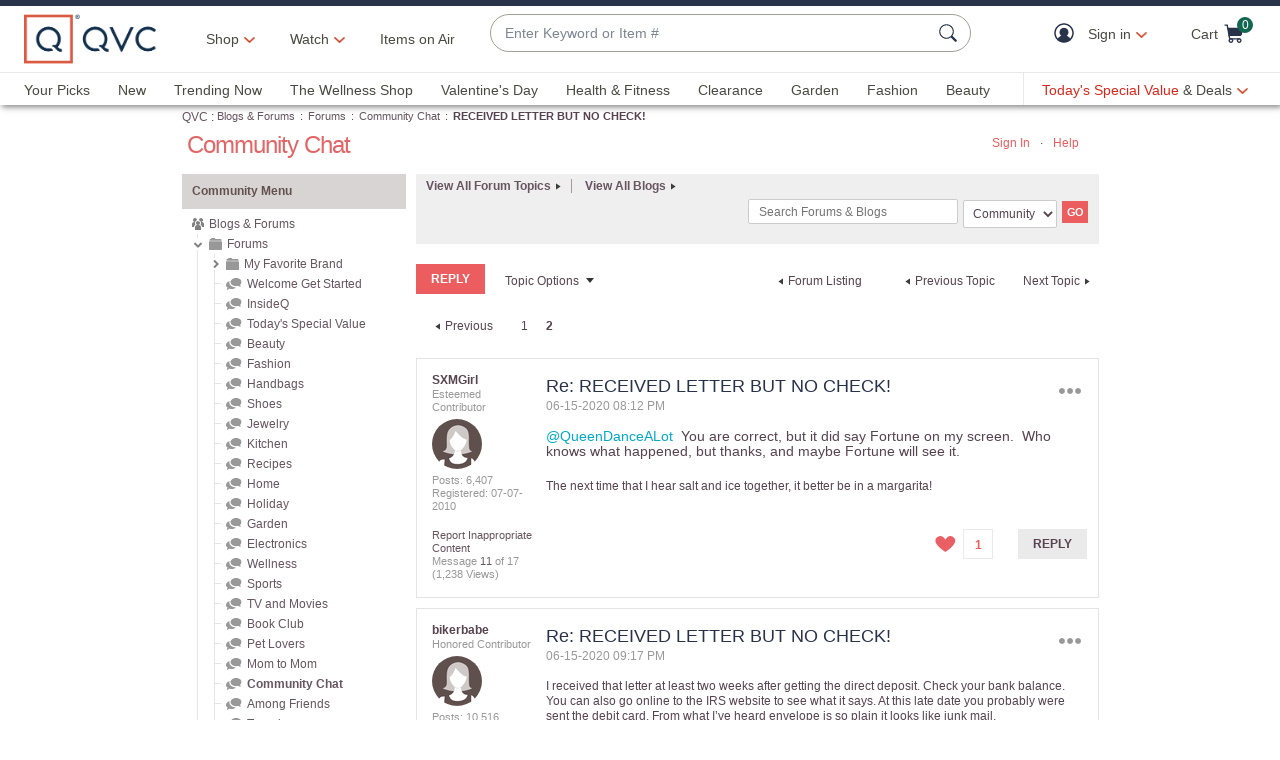

--- FILE ---
content_type: text/html;charset=UTF-8
request_url: https://community.qvc.com/t5/Community-Chat/RECEIVED-LETTER-BUT-NO-CHECK/td-p/6307389/highlight/true/page/2
body_size: 76340
content:
<!DOCTYPE html><html prefix="og: http://ogp.me/ns#" dir="ltr" lang="en" class="no-js">
	<head>
	
	<title>
	RECEIVED LETTER BUT NO CHECK! - Page 2 - Blogs & Forums
</title>
	
	
	<meta http-equiv="X-UA-Compatible" content="IE=edge"/>
<script src="https://r.curalate.com/js/curalate-widget-client-all.prod.min.js" charset="utf-8"></script>


	
	
	
	<meta content="I just received a letter from the White House saying that my stimulus check had arrived. There was a letter but no check! What should I do next???" name="description"/><meta content="2020-06-16T19:37:31-07:00" itemprop="dateModified"/><meta content="text/html; charset=UTF-8" http-equiv="Content-Type"/><link href="https://community.qvc.com/t5/Community-Chat/RECEIVED-LETTER-BUT-NO-CHECK/td-p/6307389/page/2" rel="canonical"/>
	<meta content="https://community.qvc.com/t5/user/viewprofilepage/user-id/18667" property="article:author"/><meta content="article" property="og:type"/><meta content="https://community.qvc.com/t5/Community-Chat/RECEIVED-LETTER-BUT-NO-CHECK/td-p/6307389/page/2" property="og:url"/><meta content="Community Chat" property="article:section"/><meta content="I just received a letter from the White House saying that my stimulus check had arrived.  There was a letter but no check!  What should I do next???" property="og:description"/><meta content="2020-06-15T23:45:42.090Z" property="article:published_time"/><meta content="2020-06-16T19:37:31-07:00" property="article:modified_time"/><meta content="RECEIVED LETTER BUT NO CHECK!" property="og:title"/>
	
	
		<link class="lia-link-navigation hidden live-links" title="topic RECEIVED LETTER BUT NO CHECK! in Community Chat" type="application/rss+xml" rel="alternate" id="link" href="/ohcaz36659/rss/message?board.id=35&amp;message.id=1598243"></link>
	

	
	
	    
            	<link href="/skins/6688763/14e6f0ef0a8531a4781730b58b4cfd17/qvc_community_main-e5d3bd17.css" rel="stylesheet" type="text/css"/>
            
	

	
	
	
	
<script type="text/javascript" src="/t5/scripts/EF7B13D9B64EB8BBD9C87DD3095E9284/lia-scripts-head-min.js"></script><script language="javascript" type="text/javascript">
<!--
LITHIUM.PrefetchData = {"Components":{},"commonResults":{}};
LITHIUM.DEBUG = false;
LITHIUM.CommunityJsonObject = {
  "Validation" : {
    "image.description" : {
      "min" : 0,
      "max" : 1000,
      "isoneof" : [ ],
      "type" : "string"
    },
    "tkb.toc_maximum_heading_level" : {
      "min" : 1,
      "max" : 6,
      "isoneof" : [ ],
      "type" : "integer"
    },
    "tkb.toc_heading_list_style" : {
      "min" : 0,
      "max" : 50,
      "isoneof" : [
        "disc",
        "circle",
        "square",
        "none"
      ],
      "type" : "string"
    },
    "blog.toc_maximum_heading_level" : {
      "min" : 1,
      "max" : 6,
      "isoneof" : [ ],
      "type" : "integer"
    },
    "tkb.toc_heading_indent" : {
      "min" : 5,
      "max" : 50,
      "isoneof" : [ ],
      "type" : "integer"
    },
    "blog.toc_heading_indent" : {
      "min" : 5,
      "max" : 50,
      "isoneof" : [ ],
      "type" : "integer"
    },
    "blog.toc_heading_list_style" : {
      "min" : 0,
      "max" : 50,
      "isoneof" : [
        "disc",
        "circle",
        "square",
        "none"
      ],
      "type" : "string"
    }
  },
  "User" : {
    "settings" : {
      "imageupload.legal_file_extensions" : "*.jpg;*.JPG;*.jpeg;*.JPEG;*.gif;*.GIF;*.png;*.PNG",
      "config.enable_avatar" : true,
      "integratedprofile.show_klout_score" : true,
      "layout.sort_view_by_last_post_date" : true,
      "layout.friendly_dates_enabled" : false,
      "profileplus.allow.anonymous.scorebox" : false,
      "tkb.message_sort_default" : "topicPublishDate",
      "layout.format_pattern_date" : "MM-dd-yyyy",
      "config.require_search_before_post" : "off",
      "isUserLinked" : false,
      "integratedprofile.cta_add_topics_dismissal_timestamp" : -1,
      "layout.message_body_image_max_size" : 1000,
      "profileplus.everyone" : false,
      "integratedprofile.cta_connect_wide_dismissal_timestamp" : -1,
      "blog.toc_maximum_heading_level" : "",
      "integratedprofile.hide_social_networks" : false,
      "blog.toc_heading_indent" : "",
      "contest.entries_per_page_num" : 20,
      "layout.messages_per_page_linear" : 30,
      "integratedprofile.cta_manage_topics_dismissal_timestamp" : -1,
      "profile.shared_profile_test_group" : false,
      "integratedprofile.cta_personalized_feed_dismissal_timestamp" : -1,
      "integratedprofile.curated_feed_size" : 10,
      "contest.one_kudo_per_contest" : false,
      "integratedprofile.enable_social_networks" : false,
      "integratedprofile.my_interests_dismissal_timestamp" : -1,
      "profile.language" : "en",
      "layout.friendly_dates_max_age_days" : 31,
      "layout.threading_order" : "thread_descending",
      "blog.toc_heading_list_style" : "disc",
      "useRecService" : false,
      "layout.module_welcome" : "<div id=\"divWelcomeText\">\r\n<h1> Welcome to the QVC Community! <\/h1>\r\n<p> Here you can connect with other customers about products, shows & so much more! Our <a href= https://www.qvc.com/content/information/qvc-community-standards.html>Community Standards for Participation<\/a> can help guide you as you engage in conversation. And if you need help, reach out to our Customer Service team via chat or by giving them a call at 888-345-5788 seven days a week from 7am\u20131am ET. \r\nFor more customer service information, visit our <a href= https://www.qvc.com/content/information/customer-service.html>Community Service FAQs<\/a><\/p>\r\n<p>Now, stay tuned.  We will be reaching out through our Blogs & Forums to learn how we can continue to grow, shape, and evolve the future of our communities at QVC with you.  <a href=\"/t5/Welcome-Get-Started/bd-p/getting_started\">Get started now<\/a><\/p>\r\n<\/div>",
      "imageupload.max_uploaded_images_per_upload" : 100,
      "imageupload.max_uploaded_images_per_user" : 5000,
      "integratedprofile.connect_mode" : "",
      "tkb.toc_maximum_heading_level" : "",
      "tkb.toc_heading_list_style" : "disc",
      "sharedprofile.show_hovercard_score" : true,
      "config.search_before_post_scope" : "community",
      "tkb.toc_heading_indent" : "",
      "p13n.cta.recommendations_feed_dismissal_timestamp" : -1,
      "imageupload.max_file_size" : 3072,
      "layout.show_batch_checkboxes" : false,
      "integratedprofile.cta_connect_slim_dismissal_timestamp" : -1
    },
    "isAnonymous" : true,
    "policies" : {
      "image-upload.process-and-remove-exif-metadata" : true
    },
    "registered" : false,
    "emailRef" : "",
    "id" : -1,
    "login" : "Anonymous"
  },
  "Server" : {
    "communityPrefix" : "/ohcaz36659",
    "nodeChangeTimeStamp" : 1768760233942,
    "tapestryPrefix" : "/t5",
    "deviceMode" : "DESKTOP",
    "responsiveDeviceMode" : "DESKTOP",
    "membershipChangeTimeStamp" : "0",
    "version" : "25.12",
    "branch" : "25.12-release",
    "showTextKeys" : false
  },
  "Config" : {
    "phase" : "prod",
    "integratedprofile.cta.reprompt.delay" : 30,
    "profileplus.tracking" : {
      "profileplus.tracking.enable" : false,
      "profileplus.tracking.click.enable" : false,
      "profileplus.tracking.impression.enable" : false
    },
    "app.revision" : "2512231126-s6f44f032fc-b18",
    "navigation.manager.community.structure.limit" : "1000"
  },
  "Activity" : {
    "Results" : [ ]
  },
  "NodeContainer" : {
    "viewHref" : "https://community.qvc.com/t5/Forums/ct-p/forums",
    "description" : "",
    "id" : "forums",
    "shortTitle" : "Forums",
    "title" : "Forums",
    "nodeType" : "category"
  },
  "Page" : {
    "skins" : [
      "qvc_community_main:desktop",
      "qvc_community_main",
      "qvc_skin",
      "mondrian",
      "base"
    ],
    "authUrls" : {
      "loginUrl" : "https://www.qvc.com/LogonForm?langId=-1&storeId=10251&catalogId=10151&communityURL=https%3A%2F%2Fcommunity.qvc.com%2Ft5%2FCommunity-Chat%2FRECEIVED-LETTER-BUT-NO-CHECK%2Ftd-p%2F6307389%2Fhighlight%2Ftrue%2Fpage%2F2",
      "loginUrlNotRegistered" : "https://www.qvc.com/LogonForm?langId=-1&storeId=10251&catalogId=10151&redirectreason=notregistered&communityURL=https%3A%2F%2Fcommunity.qvc.com%2Ft5%2FCommunity-Chat%2FRECEIVED-LETTER-BUT-NO-CHECK%2Ftd-p%2F6307389%2Fhighlight%2Ftrue%2Fpage%2F2",
      "loginUrlNotRegisteredDestTpl" : "https://www.qvc.com/LogonForm?langId=-1&storeId=10251&catalogId=10151&redirectreason=notregistered&communityURL=%7B%7BdestUrl%7D%7D"
    },
    "name" : "ForumTopicPage",
    "rtl" : false,
    "object" : {
      "viewHref" : "/t5/Community-Chat/RECEIVED-LETTER-BUT-NO-CHECK/td-p/6307389",
      "subject" : "RECEIVED LETTER BUT NO CHECK!",
      "id" : 6307389,
      "page" : "ForumTopicPage",
      "type" : "Thread"
    }
  },
  "WebTracking" : {
    "Activities" : { },
    "path" : "Community:Blogs & Forums/Category:Forums/Board:Community Chat/Message:RECEIVED LETTER BUT NO CHECK!"
  },
  "Feedback" : {
    "targeted" : { }
  },
  "Seo" : {
    "markerEscaping" : {
      "pathElement" : {
        "prefix" : "@",
        "match" : "^[0-9][0-9]$"
      },
      "enabled" : false
    }
  },
  "TopLevelNode" : {
    "viewHref" : "https://community.qvc.com/",
    "description" : "",
    "id" : "ohcaz36659",
    "shortTitle" : "Blogs & Forums",
    "title" : "Blogs & Forums",
    "nodeType" : "Community"
  },
  "Community" : {
    "viewHref" : "https://community.qvc.com/",
    "integratedprofile.lang_code" : "en",
    "integratedprofile.country_code" : "US",
    "id" : "ohcaz36659",
    "shortTitle" : "Blogs & Forums",
    "title" : "Blogs & Forums"
  },
  "CoreNode" : {
    "conversationStyle" : "forum",
    "viewHref" : "https://community.qvc.com/t5/Community-Chat/bd-p/35",
    "settings" : { },
    "description" : "",
    "id" : "35",
    "shortTitle" : "Community Chat",
    "title" : "Community Chat",
    "nodeType" : "Board",
    "ancestors" : [
      {
        "viewHref" : "https://community.qvc.com/t5/Forums/ct-p/forums",
        "description" : "",
        "id" : "forums",
        "shortTitle" : "Forums",
        "title" : "Forums",
        "nodeType" : "category"
      },
      {
        "viewHref" : "https://community.qvc.com/",
        "description" : "",
        "id" : "ohcaz36659",
        "shortTitle" : "Blogs & Forums",
        "title" : "Blogs & Forums",
        "nodeType" : "Community"
      }
    ]
  }
};
LITHIUM.Components.RENDER_URL = "/t5/util/componentrenderpage/component-id/#{component-id}?render_behavior=raw";
LITHIUM.Components.ORIGINAL_PAGE_NAME = 'forums/ForumTopicPage';
LITHIUM.Components.ORIGINAL_PAGE_ID = 'ForumTopicPage';
LITHIUM.Components.ORIGINAL_PAGE_CONTEXT = '[base64]..';
LITHIUM.Css = {
  "BASE_DEFERRED_IMAGE" : "lia-deferred-image",
  "BASE_BUTTON" : "lia-button",
  "BASE_SPOILER_CONTAINER" : "lia-spoiler-container",
  "BASE_TABS_INACTIVE" : "lia-tabs-inactive",
  "BASE_TABS_ACTIVE" : "lia-tabs-active",
  "BASE_AJAX_REMOVE_HIGHLIGHT" : "lia-ajax-remove-highlight",
  "BASE_FEEDBACK_SCROLL_TO" : "lia-feedback-scroll-to",
  "BASE_FORM_FIELD_VALIDATING" : "lia-form-field-validating",
  "BASE_FORM_ERROR_TEXT" : "lia-form-error-text",
  "BASE_FEEDBACK_INLINE_ALERT" : "lia-panel-feedback-inline-alert",
  "BASE_BUTTON_OVERLAY" : "lia-button-overlay",
  "BASE_TABS_STANDARD" : "lia-tabs-standard",
  "BASE_AJAX_INDETERMINATE_LOADER_BAR" : "lia-ajax-indeterminate-loader-bar",
  "BASE_AJAX_SUCCESS_HIGHLIGHT" : "lia-ajax-success-highlight",
  "BASE_CONTENT" : "lia-content",
  "BASE_JS_HIDDEN" : "lia-js-hidden",
  "BASE_AJAX_LOADER_CONTENT_OVERLAY" : "lia-ajax-loader-content-overlay",
  "BASE_FORM_FIELD_SUCCESS" : "lia-form-field-success",
  "BASE_FORM_WARNING_TEXT" : "lia-form-warning-text",
  "BASE_FORM_FIELDSET_CONTENT_WRAPPER" : "lia-form-fieldset-content-wrapper",
  "BASE_AJAX_LOADER_OVERLAY_TYPE" : "lia-ajax-overlay-loader",
  "BASE_FORM_FIELD_ERROR" : "lia-form-field-error",
  "BASE_SPOILER_CONTENT" : "lia-spoiler-content",
  "BASE_FORM_SUBMITTING" : "lia-form-submitting",
  "BASE_EFFECT_HIGHLIGHT_START" : "lia-effect-highlight-start",
  "BASE_FORM_FIELD_ERROR_NO_FOCUS" : "lia-form-field-error-no-focus",
  "BASE_EFFECT_HIGHLIGHT_END" : "lia-effect-highlight-end",
  "BASE_SPOILER_LINK" : "lia-spoiler-link",
  "FACEBOOK_LOGOUT" : "lia-component-users-action-logout",
  "BASE_DISABLED" : "lia-link-disabled",
  "FACEBOOK_SWITCH_USER" : "lia-component-admin-action-switch-user",
  "BASE_FORM_FIELD_WARNING" : "lia-form-field-warning",
  "BASE_AJAX_LOADER_FEEDBACK" : "lia-ajax-loader-feedback",
  "BASE_AJAX_LOADER_OVERLAY" : "lia-ajax-loader-overlay",
  "BASE_LAZY_LOAD" : "lia-lazy-load"
};
(function() { if (!window.LITHIUM_SPOILER_CRITICAL_LOADED) { window.LITHIUM_SPOILER_CRITICAL_LOADED = true; window.LITHIUM_SPOILER_CRITICAL_HANDLER = function(e) { if (!window.LITHIUM_SPOILER_CRITICAL_LOADED) return; if (e.target.classList.contains('lia-spoiler-link')) { var container = e.target.closest('.lia-spoiler-container'); if (container) { var content = container.querySelector('.lia-spoiler-content'); if (content) { if (e.target.classList.contains('open')) { content.style.display = 'none'; e.target.classList.remove('open'); } else { content.style.display = 'block'; e.target.classList.add('open'); } } e.preventDefault(); return false; } } }; document.addEventListener('click', window.LITHIUM_SPOILER_CRITICAL_HANDLER, true); } })();
LITHIUM.noConflict = true;
LITHIUM.useCheckOnline = false;
LITHIUM.RenderedScripts = [
  "jquery.ajax-cache-response-1.0.js",
  "Forms.js",
  "Tree.js",
  "json2.js",
  "jquery.effects.slide.js",
  "jquery.iframe-transport.js",
  "jquery.ui.dialog.js",
  "jquery.position-toggle-1.0.js",
  "MessageViewDisplay.js",
  "Namespace.js",
  "jquery.tmpl-1.1.1.js",
  "AjaxFeedback.js",
  "jquery.fileupload.js",
  "jquery.iframe-shim-1.0.js",
  "jquery.effects.core.js",
  "Components.js",
  "LiModernizr.js",
  "jquery.tools.tooltip-1.2.6.js",
  "ActiveCast3.js",
  "DropDownMenu.js",
  "jquery.ui.position.js",
  "Tooltip.js",
  "jquery.lithium-selector-extensions.js",
  "jquery.css-data-1.0.js",
  "jquery.ui.draggable.js",
  "Lithium.js",
  "SearchForm.js",
  "jquery.hoverIntent-r6.js",
  "jquery.placeholder-2.0.7.js",
  "Sandbox.js",
  "jquery.json-2.6.0.js",
  "DeferredImages.js",
  "ResizeSensor.js",
  "SearchAutoCompleteToggle.js",
  "AjaxSupport.js",
  "Globals.js",
  "Throttle.js",
  "jquery.blockui.js",
  "Text.js",
  "ElementQueries.js",
  "CustomEvent.js",
  "Video.js",
  "jquery.ui.mouse.js",
  "jquery.delayToggle-1.0.js",
  "EarlyEventCapture.js",
  "HelpIcon.js",
  "jquery.clone-position-1.0.js",
  "MessageBodyDisplay.js",
  "jquery.appear-1.1.1.js",
  "ForceLithiumJQuery.js",
  "ElementMethods.js",
  "jquery.ui.widget.js",
  "Link.js",
  "Loader.js",
  "jquery.viewport-1.0.js",
  "Placeholder.js",
  "DataHandler.js",
  "jquery.scrollTo.js",
  "DropDownMenuVisibilityHandler.js",
  "jquery.js",
  "jquery.ui.core.js",
  "ResizeImages.js",
  "SpoilerToggle.js",
  "PartialRenderProxy.js",
  "PolyfillsAll.js",
  "AutoComplete.js",
  "UserNavigationCombine.js",
  "Cache.js",
  "NoConflict.js",
  "InformationBox.js",
  "jquery.function-utils-1.0.js",
  "Events.js",
  "Auth.js",
  "CoreNodeTree.js",
  "jquery.ui.resizable.js",
  "jquery.autocomplete.js"
];// -->
</script><script type="text/javascript" src="/t5/scripts/D60EB96AE5FF670ED274F16ABB044ABD/lia-scripts-head-min.js"></script></head>
	<body class="lia-board lia-user-status-anonymous ForumTopicPage lia-body" id="lia-body">
	
	
	<div id="AEF-220-1" class="ServiceNodeInfoHeader">
</div>
	
	
	
	

	<div class="lia-page">
		<center>
			
				<!-- fetched header -->
<meta charset="utf-8"/>
<meta name="viewport" content="width=device-width, initial-scale=1, maximum-scale=5, user-scalable=yes"/>


    <link rel="preconnect" href="//qvc.scene7.com"/>


    <link rel="preload" as="script" href="https://www.qvc.com/resources/61b03521c9d8294cf13445e53bc540d80faca36bcaa41"/><link rel="preload" href="https://www.qvc.com/etc.clientlibs/qvc-common/clientlibs/fonts/resources/tt-norms-medium.woff2" as="font" crossorigin="anonymous"/>

    <link rel="preload" href="https://www.qvc.com/etc.clientlibs/qvc-common/clientlibs/fonts/resources/tt-norms-bold.woff2" as="font" crossorigin="anonymous"/>


<link rel="shortcut icon" type="image/png" href="//qvc.scene7.com/is/image/QVC/pic/favicon/rebrand/favicon.png?fmt=png-alpha"/>
<link rel="icon" type="image/png" href="//qvc.scene7.com/is/image/QVC/pic/favicon/rebrand/favicon.png?fmt=png-alpha"/>
<link rel="apple-touch-icon" sizes="144x144" href="//qvc.scene7.com/is/image/QVC/pic/favicon/rebrand/apple-touch-icon-144x144.png?fmt=png-alpha"/>



<script>
	var quidDomain = ".qvc.com";
	var gdprCheck=function(c){var a=document.cookie,b=a.indexOf(" OPTOUTMULTI=");-1===b&&(b=a.indexOf("OPTOUTMULTI="));if(-1===b)return!1;b=a.indexOf("=",b)+1;var d=a.indexOf(";",b);-1==d&&(d=a.length);v=decodeURIComponent(a.substring(b,d));c=(new RegExp(c+":([^|]*)")).exec(v);return null!==c&&"1"===c[1]?!0:!1};
	!function(a){"object"==typeof exports&&"undefined"!=typeof module?module.exports=a():"function"==typeof define&&define.amd?define([],a):("undefined"!=typeof window?window:"undefined"!=typeof global?global:"undefined"!=typeof self?self:this).uuidv4=a()}(function(){return function(){return function k(c,f,e){function l(g,m){if(!f[g]){if(!c[g]){var h="function"==typeof require&&require;if(!m&&h)return h(g,!0);if(d)return d(g,!0);h=Error("Cannot find module '"+g+"'");throw h.code="MODULE_NOT_FOUND",h;
}h=f[g]={exports:{}};c[g][0].call(h.exports,function(d){return l(c[g][1][d]||d)},h,h.exports,k,c,f,e)}return f[g].exports}for(var d="function"==typeof require&&require,m=0;m<e.length;m++)l(e[m]);return l}}()({1:[function(a,c,f){var e=[];for(a=0;256>a;++a)e[a]=(a+256).toString(16).substr(1);c.exports=function(a,c){var d=c||0;return[e[a[d++]],e[a[d++]],e[a[d++]],e[a[d++]],"-",e[a[d++]],e[a[d++]],"-",e[a[d++]],e[a[d++]],"-",e[a[d++]],e[a[d++]],"-",e[a[d++]],e[a[d++]],e[a[d++]],e[a[d++]],e[a[d++]],e[a[d++]]].join("")}},
{}],2:[function(a,c,f){var e="undefined"!=typeof crypto&&crypto.getRandomValues&&crypto.getRandomValues.bind(crypto)||"undefined"!=typeof msCrypto&&"function"==typeof window.msCrypto.getRandomValues&&msCrypto.getRandomValues.bind(msCrypto);if(e){var k=new Uint8Array(16);c.exports=function(){return e(k),k}}else{var l=Array(16);c.exports=function(){for(var a,c=0;16>c;c++)0==(3&c)&&(a=4294967296*Math.random()),l[c]=a>>>((3&c)<<3)&255;return l}}},{}],3:[function(a,c,f){var e=a("./lib/rng"),k=a("./lib/bytesToUuid");
c.exports=function(a,c,f){f=c&&f||0;"string"==typeof a&&(c="binary"===a?Array(16):null,a=null);var d=(a=a||{}).random||(a.rng||e)();if(d[6]=15&d[6]|64,d[8]=63&d[8]|128,c)for(a=0;16>a;++a)c[f+a]=d[a];return c||k(d)}},{"./lib/bytesToUuid":1,"./lib/rng":2}]},{},[3])(3)});

var quid={name:"quid",canStore:"object"===typeof localStorage&&null!==localStorage,get:function(){document.cookie.match(/quid=/g)&&1<document.cookie.match(/quid=/g).length&&(quid.remove(quid.name),quid.remove(quid.name,"."+document.domain));var a=quid.getCookie(quid.name);"community.qvc.com"===document.domain&&quid.canStore&&localStorage.removeItem(quid.name);if(quid.canStore){var b=localStorage.getItem(quid.name);b!==a&&null!==b?(a=b,quid.set(quid.name,a)):null===b&&localStorage.setItem(quid.name,
a)}null===a&&(a=uuidv4(),quid.set(quid.name,a));return a},getCookie:function(a){var b=" "+document.cookie,c=" "+a+"=";a=b.indexOf(c);-1===a?b=null:(a+=c.length,c=b.indexOf(";",a),-1===c&&(c=b.length),b=decodeURIComponent(b.substring(a,c)));return b},remove:function(a,b){document.cookie=a+"=; expires=Thu, 01 Jan 1970 00:00:00 UTC; path=/; "+("string"===typeof b?" domain="+b:"")},set:function(a,b){b=b.replace("d_quid=","");var c=new Date;c.setDate(c.getDate()+1825);var d="string"===typeof quidDomain?
quidDomain:document.domain;document.cookie=a+"="+encodeURIComponent(b)+"; expires="+c.toUTCString()+"; domain="+d+"; path=/; samesite=lax; secure=true";quid.canStore&&localStorage.setItem(a,b)}};quid.get();
</script>

<script>
	try{window.performance.setResourceTimingBufferSize(400)}catch(e){}try{var _bttErrorListener=_bttErrorListener||function(b,c){var d=[],e=[];b.addEventListener&&b.addEventListener("error",function(a){"undefined"==typeof _bttErr?d.push(a):_bttErr.capture(a.message,a.filename,a.lineno,a.colno,a.error)});c.addEventListener&&c.addEventListener("securitypolicyviolation",function(a){"undefined"==typeof _bttErr?e.push([a.blockedURI,a.lineNumber,+new Date,a.sourceFile,a.disposition]):_bttErr.captSec(a.blockedURI,a.lineNumber,+new Date,a.sourceFile,a.disposition)});return{get:function(a){return"a"==a?d:e}}}(window,document)}catch(b){_bttErrorListener=void 0};
</script>









<script type="text/javascript">
    let qVars = {"ajax":{"productNoteByType":"/api/sales/presentation/v1/us/products/{0}/notes/{1}","getEmailAndSubscription":"/api/sales/presentation/v1/us/email-ids/{0}/subscriptions/{1}","submitCart":"/api/sales/presentation/v1/us/carts/{0}/submit","updateCVV":"/api/sales/presentation/v1/us/carts/{0}/paymentMethods/cvvToken","eQuickScreenPreApprovalStatus":"/api/sales/presentation/v1/us/carts/{0}/quickscreen/pre-approval-status","addVoucher":"/api/sales/presentation/v1/us/carts/{0}/vouchers","shareWish":"/api/sales/presentation/v1/us/users/{0}/collections/{1}/share","authTokenDel":"/bin/qvc/authTokenDel","addShipAddr":"/api/sales/presentation/v1/us/carts/{0}/shippingAddress","productList":"/api/sales/presentation/v3/us/products/list/{0}","specialFinancingEligibility":"/api/sales/presentation/v1/us/carts/{0}/special-financing-eligibility","orderTracking":"/api/sales/presentation/v1/us/users/{0}/orders/{1}/order-items/{2}/tracking","saveRefundMethod":"/api/sales/presentation/v1/us/carts/{0}/paymentMethods/refund","phoneUpdate":"/api/sales/presentation/v1/us/users/{0}/phoneNumbers","usersDefaultShippingAddress":"/api/sales/presentation/v1/us/users/{0}/shippingAddress/default","getCreditTerms":"/api/sales/presentation/v1/us/carts/{0}/creditTerms","updateBillingAddress":"/api/sales/presentation/v1/us/carts/{0}/billingAddress","pinUpdate":"/api/sales/presentation/v1/us/users/{0}/pin","modifySavedItem":"/api/sales/presentation/v1/us/carts/{0}/collections/saved-items/sku/{1}","userPaymentMethods":"/api/sales/presentation/v1/us/users/{0}/paymentMethods/","sweepstakes":"/api/sales/presentation/v1/us/subscriptions","addCreditCard":"/api/sales/presentation/v1/us/users/{0}/paymentMethods/creditCards","addNewUser":"/api/sales/presentation/v1/us/users","usersBillingAddress":"/api/sales/presentation/v1/us/users/{0}/billingAddress","marketingPreferencesRegistration":"/api/sales/presentation/v1/us/users/{0}/preferences","creditTerms":"/api/sales/presentation/v1/us/carts/{0}/creditTerms","product":"/api/sales/presentation/v3/us/products/{0}?response-depth=full","eQuickScreenUpdateUserAcceptance":"/api/sales/presentation/v1/us/carts/{0}/quickscreen/update-user-acceptance","appleGooglePayExpress":"/api/sales/presentation/v1/us/carts/{0}/express/confirmation","getUser":"/api/sales/presentation/v1/us/users/{0}","paymentMethods":"/api/sales/presentation/v1/us/carts/{0}/paymentMethods","deleteAllSavedItem":"/api/sales/presentation/v1/us/carts/{0}/collections/saved-items","ottDeviceLink":"/api/sales/presentation/v2/us/oauth2/deviceapproval?user_code={0}&user_oauth_approval={1}","openOrders":"/api/sales/presentation/v1/us/users/{0}/orders/open-payments","payPalExpress":"/api/sales/presentation/v1/us/carts/{0}/express","modifyCartItemSku":"/api/sales/presentation/v1/us/carts/{0}/items/{1}?index={2}","npoInitiation":"/api/sales/presentation/v1/us/carts/{0}/npo-initiation","modifyCartItem":"/api/sales/presentation/v1/us/carts/{0}/items/{1}","orderShippingOptions":"/api/sales/presentation/v1/us/users/{0}/orders/{1}/orderItems/{2}/shippingOptions","usersShippingAddress":"/api/sales/presentation/v1/us/users/{0}/shippingAddress/{1}","deleteVoucher":"/api/sales/presentation/v1/us/carts/{0}/vouchers/{1}","cartShippingOptions":"/api/sales/presentation/v1/us/carts/{0}/shippingOptions","cartAddExpress":"/api/sales/presentation/v1/us/carts/express/quote","deleteSavedItem":"/api/sales/presentation/v1/us/carts/{0}/collections/saved-items/{1}","deleteFromWish":"/api/sales/presentation/v1/us/users/{0}/collections/{1}/elements/{2}","productNotes":"/api/sales/presentation/v1/us/products/{0}/notes","orderReturnPreferences":"/api/sales/presentation/v1/us/users/{0}/returns/preferences","reminders":"/api/sales/presentation/v1/us/users/{0}/reminders/{1}","eQuickScreenApp":"/api/sales/presentation/v1/us/carts/{0}/quickscreen/qcard-application","expressQuote":"/api/sales/presentation/v1/us/carts/{0}/express/quote","updatePaymentMethod":"/api/sales/presentation/v1/us/users/{0}/paymentMethods/creditCards/{1}","profanities":"/api/sales/presentation/v1/us/utilities/profanities","usersAddShippingAddress":"/api/sales/presentation/v1/us/users/{0}/shippingAddress","orderTrackingNarvar":"https://tracking.narvar.com/tracking/qvc/{0}?tracking_numbers={1}&order_number={2}&sku={3}","emailUpdate":"/api/sales/presentation/v1/us/users/{0}/email-address","securityQuestionsSvc":"/api/sales/presentation/v1/us/users/{0}/securityQuestions","paymentOptions":"/api/sales/presentation/v1/us/carts/{0}/paymentMethods","updatePassword":"/api/sales/presentation/v1/us/users/{0}/password","createPassword":"/api/sales/presentation/v1/us/users/{0}/identities","emailForm":{"questions":"/api/sales/presentation/v1/us/email/cs/site","suggestions":"/api/sales/presentation/v1/us/email/cs/suggestions","account":"/api/sales/presentation/v1/us/email/cs/account","orders":"/api/sales/presentation/v1/us/email/cs/order","product":"/api/sales/presentation/v1/us/email/cs/product","programming":"/api/sales/presentation/v1/us/email/cs/programming","deliveries":"/api/sales/presentation/v1/us/email/cs/deliveries","returns":"/api/sales/presentation/v1/us/email/cs/returns"}},"feature":{"npoFlow":true,"seeSimilarButtonEnabled":true,"orderReviewQuantitySelect":true,"easyPayToggleFeature":true,"disablePaymentOffers":false,"localizedPromoCodeMessaging":false,"enableCIAMAuthentication":false,"buttonBarEnabled":true,"custPreferenceForEZPay":false,"paymentBillingOptionCombination":false,"disableCVV":true,"hasQvcUuid":true,"applePayActive":false,"usPrivacyConsent":false,"enableEquickscreenPhaseTwo":false,"twoStepSignInOverlayFlag":false,"savedItemsOffCanvasEnabled":true,"shouldShowUpsellOnCartPage":true,"forgotPinShowEmailField":false,"paymentShowUpdateLink":true,"adobeAnalyticsSPEnabled":true,"keepAbandonedItems":false,"enableConstructorTypeahead":true,"easyPayOptionFeature":false,"paypal":true,"enableBackgroundPatch":true,"applePayCheckout":false,"downtimeCommunication":true,"enableAddressStandardization":false,"combinedPaymentBillingOptions":false,"enableRecentSearch":true,"showLoadMoreSavedItems":false,"cartMergeOutsideCheckout":true,"noPayMethodShowOptions":true,"productImgAspect":"88.9","addToCartOffCanvasSidebarPdpCarousels":false,"enableEDD":false,"showOptimizeCartHeader":true,"qCardSavingsEnabled":true,"addToCartOffCanvasSidebarCart":true,"addToCartOffCanvasSidebarIroa":true,"displayPaymentOffers":true,"addToCartOffCanvasSidebarPdp":false,"googlePayActive":false,"speedbuyOverlay":true,"showZipSecurityAns":true,"isCiamLogin":false,"addToCartOffCanvasSidebarShopLive":false,"enableUpdatedCommunicationPrefs":false,"bvConversations":true,"constructorFullyLive":true,"removeNewCustToken":true,"pdpTitleInPriceBlock":true,"addressThree":false,"noPwdCheckoutFlow":false,"nameAndDateOnIroa":true,"enableShowHidePwdButton":true,"sizeGuide":true,"showStreetName":false,"newsletterReOptInActiveOrderConfirmation":false,"isCiamFullReg":false,"orderStatusDisplaySubFilter":true,"googlePayMockUSAddresses":"{}","buyAgainCarousel":false,"callInitiateCart":false,"nicknameService":true,"enableConstructorSearch":true,"showTilaOverlay":true,"redirPaySelPage":true,"newsletterReOptInActive":true,"verifiedPurchaser":true,"omsPromotionsActive":true,"getSavedItemsAndStore":false,"userAttributes":true,"plpEZInstallment":true,"displayCustomBadgesInPLP":true,"writeReviewMessage":false,"googlePayCheckout":false,"seeSimilarButtonWishlistEnabled":true,"paymentConflictAutoOverride":true,"pagination":false,"removeNewCustSignInFromExistingCustCheckout":true,"plccHsnZulily":false,"narvarReturns":false,"easypayEnableApplePay":false,"enableCollectionPersonalization":false,"updateOrderReviewHeaders":true,"enableCartSidebar":true,"usePaymentData":true,"enableBrowsePersonalization":false,"openOrdersEnabled":true,"keywordSearch":true,"disableExpiredPayMethod":true,"enableOmsReservation":true},"format":{"sizeDefaultCommerce":"000","imageUrlPrefixGlobal":"//qvc.scene7.com/is/image/QVC/","colorDefaultAjax":"000","countryCode":"us","expDate":"MM/yy","addressFormat":"<p class=\"alertDisplayText\">{1}</p> {2} <p>{3}, {4}</p> <p class=\"postalCode\">{5}</p>","swatchImageSuffix":"$pdpswatch$","protocol":"https","expirationDateRegEx":"(?:0[1-9]|1[0-2])\\ / \\d{2}","updateFilterSortAndSearchHeader":true,"xAppCode":"QVC","zipFormat":"00000-0000","sizeDefaultAjax":"000","dob":"m0/d0/y000","host":"www.qvc.com","time":"h:MM TT","mPdpThumb":"$aempdthumb75px$","phone":"(000) 000-0000","apiHostName":"api.qvc.com","seoHomeTitle":"- QVC.com","expDateField":"00 / 00","currency":"${0}.{1}","zipFormatCA":"S0S 0S0","colorDefaultCommerce":"000","productNumber":"^(([a-zA-Z]\\d{2,6})|(([eE][nN])\\d{2,5}))$","currencyCode":"USD","writeReviewDaysCount":"7","xAppVer":"1.0","tsvPriceCodesForBadge":["TSV","TSA","TES","TEA","TPS","TPA"],"orderNumber":"\\d{1,10}","postalCode":"00000-0000"},"cartAjax":{"speedbuy":"/api/sales/presentation/v1/us/carts/{0}/speedbuy","initiateCart":"/api/sales/presentation/v1/us/carts/{0}/initiate","addToCart":"/api/sales/presentation/v1/us/carts/{0}/items/{1}","mergeCartOutsideCheckout":"/api/sales/presentation/v1/us/carts/{0}/customer/{1}","inventoryReservation":"/api/sales/presentation/v1/us/carts/{0}/inventory-reservation","mergeCart":"/api/sales/presentation/v1/us/carts/{0}/merge/{1}","retrieveCartIfMatch":"/api/sales/presentation/v1/us/carts/{0}"},"thirdparty":{"googlePayApiVersion":"2","appleMerchantId":"merchant.com.qvc.apple.pay","googlePayEnvironment":"PRODUCTION","productList":"/api/sales/presentation/v3/us/products/list/{0}","applePayPaymentTiming":"deferred","googlePayVersion":"2","applePayLabel":"QVC Inc.","googlePayTotalPriceLabel":"Order Total","criteoPlacementsUrl":"/api/thirdparty/data/","googlePayApiVersionMinor":"0","googleMerchantId":"BCR2DN7TRCR4N3SS","applePayPaymentDescription":"Deferred payment","applePayShippingType":"shipping","applePayManagementURL":"https://78a38ccaf05bf3.lhr.life/update-payment","nextGenClientLib":"https://cdn.prod.ngd.qrg.tech/web-bundles/nextgen.js","canvasShippingAddressKey":"CW59-CG95-YF88-XP28","applePayPaymentType":"final"},"reviewsAjax":{"nicknameToken":"/api/sales/presentation/v1/us/users/{0}/tokens/nickname","reviewsMonitor":"/api/product/v1/US/reviews-monitor/create","reviewsToken":"/api/sales/presentation/v1/us/users/{0}/tokens/reviews","nickname":"/api/sales/presentation/v1/us/users/{0}/nickname"},"globalAjax":{"constructorCreateUrl":"/api/search/hierarchy/v1/us/group/createCioUrls?url={0}","logoff":"/bin/qvc/logoff","emailAddress":"/api/sales/presentation/v1/us/users/{0}/email-address","customerPreference":"/api/sales/presentation/v1/us/users/{0}/preferences/billing","customerIdentity":"/api/sales/presentation/v1/us/users/identity/status","authHandler":"/checkout/j_security_check","videoSearch":"/api/sales/broadcasting/v1/us/videos/media-id/{0}","userAttributes":"/api/sales/presentation/v1/us/users/{0}/attributes","getSavedItems":"/api/sales/presentation/v1/us/carts/{0}/collections/saved-items","emailOptIn":"/api/sales/marketing/v1/us/qvc/internal/capture-preferences/email","orderStatus":"/api/sales/presentation/v1/us/users/{0}/orders","privacyConsent":"/api/sales/presentation/v1/us/users/preferences/privacy-consent","emailSignup":"/api/sales/presentation/v1/us/email/signup","getSavedItemsSize":"20"},"wishUrl":{"wishReplaySignIn":"/myaccount/login.html?resource=/content/qvc-commerce-us/en/myaccount/reg/ajax-replay.html","replay":"/myaccount/reg/ajax-replay.html","wishDefault":"/myaccount/my-account.html","wish":"/myaccount/reg/wishlist.html"},"badges":{"tsvCodes":["TSV","TSA"],"lpsCodes":["LPS"],"pctOffPriceCodes":["CS","CP","CPQ","CPL","CPS","CSJ","LTS","SPB","SPJ","SPR","SPT","CP1","CP2","CP3","EVL","LC","SFP","LPS"],"salePriceCodes":["SPT","SFP","SPJ","SPR","CP1","CP2","CP3","CS","LTS","CPQ","CP","LC","CPD","CPS","OCP","SMD","SPC","FMD","CSC","CSJ","EVL","FP"],"tsvPostsaleCodes":["TES","TEA"],"freeShippingActive":false,"todaysBonusBuyCodes":["TBB","TBA"],"tsvPresaleCodes":["TPS","TPA"],"anniversaryPriceCodes":[],"saleSpotLightCodes":["SPT"],"bigDealCodes":["BIG","BIA"],"spbCodes":["SPB"]},"overlay":{"qsfOfferFixed":"/info/popups/checkout/qsf-offer-fixed.content-main.html","openCvvOverlay":true,"editPaymentMethod":"/info/popups/pay/edit-payment-method.{0}.html","paymentConflict":"/info/popups/checkout/payment-conflict.{0}.html","myAccountUnsubscribeAll":"/info/popups/myaccount/unsubscribe-all-overlay.html","confirmationOverlayPath":"/info/popups/myaccount/confirmation-overlay.html","partial":"/info/popups/checkout/partial-allocation.{0}.html","editShipAddress":"/info/popups/checkout/edit-shipping-address.html","qsfOfferStandIn":"/info/popups/checkout/qsf-offer-standin.content-main.html","ad":"/info/popups/checkout/auto-delivery.{0}.html","ao":"/info/popups/checkout/advanced-order-confirmation.html","nickname":"/info/popups/myaccount/create-nickname-overlay.html","error":"/info/popups/checkout/generic-error.html","qsfOfferVariable":"/info/popups/checkout/qsf-offer-variable.content-main.html","waitlist":"/info/popups/checkout/waitlist-confirmation.body.html","unableToShip":"/info/popups/checkout/unable-to-ship-overlay.{0}.html","myAccountLogin":"/info/popups/myaccount/login-overlay.html","speedbuyError":"/info/popups/checkout/speedbuy-error.html","openAoOverlay":false,"tilaDisclosure":"/info/popups/checkout/tila-disclosure-overlay.content-main.html","editMyShipAddress":"/info/popups/myaccount/edit-shipping-address-overlay.html","protectionPlans":"/info/popups/checkout/protection-plans.body.html"},"cartUrl":{"speedbuy":"/checkout/login.speedbuy.html","paymentBillingOptions":"/checkout/{0}/payment-billing-options.html","eQuickscreenPath":"/bin/qvc/applyForQCard","persTemplatePath":"/checkout/pers-template.{0}.html?sku={1}&index={2}","cart":"/checkout/cart.html","productEditSpeedBuy":"/product.edit.speedbuy.{0}.html","orderReview":"/checkout/{0}/order-review.html","productEditAddToCart":"/product.edit.{0}.html","orderConfirm":"/checkout/{0}/order-confirmation.html","paymentOptions":"/checkout/{0}/payment-options.html"},"wishAjax":{"addToWish":"/api/sales/presentation/v1/us/users/{0}/collections/{1}/elements","editWishItem":"/api/sales/presentation/v1/us/users/{0}/collections/{1}/elements/{2}","collections":"/api/sales/presentation/v1/us/users/{0}/collections?subType=WISHLIST"},"reviewsUrl":{"writeReviewContainer":"/myaccount/reg/write-review-conversations.html","writeReview":"/myaccount/reg/write-review.{0}.html"},"signIn":{"accountLockedGeneric":"/myaccount/account-locked.{0}.html","twoStepSignInOverlayPath":"/info/popups/myaccount/login-overlay.twostep.html","dqNotificationGeneric":"/myaccount/dq-notification.html","dqNotification":"/checkout/dq-notification.html","accountLocked":"/checkout/account-locked.{0}.html","passwordMinLength":"8","myAccountCreateAccount":"/myaccount/create-account.html","forgotPassword":"/myaccount/password/forgot.html","forgotPasswordMyAccount":"/myaccount/password/forgot.ma.html","createCart":"/api/sales/presentation/v1/us/carts","accountLockedOTT":"/ott/account-locked.{0}.html","createPassword":"/info/popups/myaccount/create-password-overlay.html"},"url":{"createSecurityQuestions":"/myaccount/reg/create-security-questions.html","checkoutLogin":"/checkout/login.html","ottDeviceLinkConfirm":"/ott/{0}/deviceLinkingConfirm.html","community":"https://community.qvc.com","ciamCheckoutLogin":"/checkout/login.html","yourInformation":"/checkout/your-information.html","npoNoPwdForgotPassword":"/myaccount/password/forgot.npoNoPw.html","orderStatusMa":"/myaccount/reg/order/order-status.html","cartSidebarUrl":"/checkout/cart.mini.html","orderPaymentMethod":"/myaccount/reg/order/update/payment-method.html?orderId={0}","ottLogin":"/ott/login.html","ottDeviceLinkUrl":"/ott/device-link.html","ottCreateAccountUrl":"/ott/create-account.html","reminderURL":"/myaccount/reg/show-reminders.html?reminder=new","userPreferences":"/myaccount/reg/user-preferences.html","myAccountUrl":"/myaccount/my-account.html","eQuickScreenApplication":"/checkout/equickscreen-app.html","cartSidebarPages":["home","product","shoplive","tv-program-guide","myaccount-landing","myaccount-order-status","myaccount-account-settings","myaccount-payment-methods","myaccount-shipping-addresses","myaccount-show-reminders","myaccount-user-preferences","order-detail"],"openOrders":"/info/popups/myaccount/open-orders-overlay.html","addShippingAddress":"/info/popups/checkout/add-shipping-address.html","forcedResetPassword":"/myaccount/password/reset.forced.html","myAccountLogin":"/myaccount/login.html","privacyStatement":"https://www.qvc.com/content/information/privacy-statement.html","npoPwdSignIn":"/checkout/login.npoPw.html","myAccountSettings":"/myaccount/reg/account-settings.html","shippingOptions":"/checkout/{0}/shipping-options.html","shipToUrl":"/checkout/{0}/ship-to.html","orderDetail":"/myaccount/reg/order/order-detail.html?orderId={0}&orderLine={1}","paymentOffers":"/checkout/{0}/payment-offers.html","homepageUrl":"https://www.qvc.com","defaultHomepage":"/content/qvc-commerce-us/en","ciamMyInfoUrl":"/myaccount/reg/my-info.html","ciamCreateAccount":"/checkout/create-account.html","orderReview":"/checkout/{0}/order-review.html","orderStatus":"/myaccount/reg/order/order-status.html"}};
    qVars.page = "header";
    qVars.pageType = "Third Party Masthead";
    qVars.locale = "en_us";
    qVars.clientLibs = "";
    qVars.clickEvent = 'ontouchend' in document ? 'touchend' : 'click';
    qVars.optOut = false;
    qVars.editDisabled = true;
    qVars.cookie = {
        expirationDefault: 1825,
        nicknameCookie: "bvqann",
        recentItemsCookie: "",
        recentItemsCookieMaxLen: 0,
        recentItemsSep: "",
        cartQtyExp: 43200,
        inventoryReservationExpiration: 60,
        userEmailExp: 365
    };
    let i18nMap = {"No suggestions available":"No suggestions available","{0} suggestion available":"{0} suggestion available","{0} suggestions available":"{0} suggestions available"},
    i18nMapMsg = {},
    qMsgStorage = {
        success: {
            general: {
                serviceSuccess: "Your request was submitted successfully."
            },
            easypayPreference: {
                successMsg: "You have successfully updated your preference."
            }
        },
        err: {
            general: {
                callCallcenter: "We are sorry, please call to our call center.",
                formError: "Please review the error(s) below.",
                genericServiceError: "Hmm, something went wrong. Please try again later.",
                invalidCharForm: "The form includes forbidden character. Please remove it and try again.",
                noRadioSelection: "Please make a selection below.",
                paymentDecline: "Hmm, something went wrong. Please try again or use a different checkout option.",
                profanityError: "We\x27re sorry, but you\x27re going to have to say that more nicely.",
                serviceError: "Hmm, something went wrong. Try again, or contact Customer Service at 888\u002D345\u002D5788.",
                serviceErrorAlt: "Oops, something went wrong! Please try again, or contact our Customer Care team on 888\u002D345\u002D5788.",
                genericExpessServiceError: "Hmm, something went wrong. Please try again or use a different checkout option."
            },
            addToCart: {
                cartCantBeUpdated: "We\x27re sorry. This item can\x27t be updated at this time.",
                cartItemLimitExceeded: "{0} ({1}) has a limited purchase quantity of {2}.",
                cartMerged: "You have additional items in your cart from a previous visit.",
                dollarLimitExceeded: "We are only able to process orders that total less than $25000. Please complete your current order and place a separate order for any additional items, or contact our Customer Service Department at 888\u002D345\u002D5788.",
                itemNoLongerAvailable: "Just missed it! This item is Sold Out",
                lineItemLimitExceeded: "The shopping cart is limited to only 9 items. Please complete your current order and place a separate order for any additional items.",
                orderLimitProductInCart: "Sorry we cannot proceed checkout process because an order limit item you already purchased is in the cart.",
                duplicateProduct: "You have the same item in your cart. To place an order or change quantity, please use the cart.",
                persTemplateConfirm: "This field is required in order to continue.",
                sameSkuInCart: "Sorry. Products with the same item number, color and size cannot be added to the shopping cart.",
                updatedCart: "Your cart has been updated to reflect current item availability.",
                cartItemLimitAdded: "We\x27re sorry. We can\x27t add any more of this item to the cart."
            }
        },
        info: {
            privacy: {
                honoringOptOut: "We are honoring your opt\u002Dout of Sell and Share. If you are not signed in, please sign in or create an account if you wish to save your preference for future visits."
            }
        }
    };
</script>
<script type="text/javascript">
    qMsgStorage = {
        success: {
            general: qMsgStorage.success.general,
            autoDelivery: {
                plan: "Your plan has been successfully changed.",
                ship: "Your shipment has been successfully changed.",
                planCancel: "All future shipments of this order have been successfully canceled."
            },
            cartItem: {
                modifyCartItem: "Updated Quantity and S\x26H",
                modifyCartItemNon2MH: "Updated Quantity for non 2MH",
                modifyCartItemSku: "Item successfully updated."
            },
            easypayPreference: {
                successMsg: "You have successfully updated your preference."
            },
            emailUnsubscribe: {
                unsubscribeAll: "You have been successfully unsubscribed from all emails. Please allow up to 10 business days for any changes to take effect.",
                optOut: "You have been successfully opted out. Please allow up to 10 business days for any changes to take effect."
            },
            myAccLanding: {
                emailAndPwConfigured: "Successfully configured email address and password."
            },
            myInfo: {
                updated: "You have successfully updated your {0}."
            },
            orderDetail: {
                convert: "Your order has been successfully changed.",
                ezpayment: "You have successfully submitted your payment.",
                ezpaymentmethod: "Your payment information has been successfully updated.",
                requestPackslip: "Packslip Reprint Requested"
            },
            orderReview: {
                checkOrMoney: "Check\/Money Order is your selected payment method",
                billingAddressUpdate: "Success! You have updated your Billing Address.",
                shippingAddressUpdate: "Success! You have updated your Shipping Address.",
                addFiscalCode: "The fiscal code has been successfully added. It will only be saved upon you submit the order."
            },
            orderUpdates: {
                cancelOrder: "Your order number {0} has been cancelled and you will not be billed for it.",
                cancelOrderItem: "Your order for item {0} {1} of order number {2} has been canceled and you will not be billed for it.",
                cancelOrderUnConfirmed: "Because our orders are processed quickly, we\x27re unable to confirm the cancellation of order {0}. Please check Order Status for updates or call us at 888\u002D345\u002D5788 for assistance."
            },
            preferencesOptOut: {
                optOutSuccessful: "We\x27re sorry you\x27ve decided you don\x27t fancy hearing from us right now. Remember, if you change your mind, you can always log back into your account and update your preferences, so you know you\x27re not missing out!"
            },
            promoCode: {
                inlineVoucherRedeemed: "{0} promo code applied to your order.",
                voucherRedeemed: "Promo code {0} was successfully applied.",
                voucherDeleted: "{0} has been removed.",
                paymentOfferUnavailable: "Your Easy Pay offer is not available at this time due to the addition of a promotional code. Your billing option selection has been set to single pay installment."
            },
            paymentMethod: {
                paymentUpdate: "Your payment has been updated.",
                expDateUpdated: "You have updated your expiration date for your {0} card ending in {1}.",
                expDateUpdatedOM: "The expiration date for your {0} ending in {1} has been successfully updated.",
                qcardAdded: "Your credit card was successfully added!",
                paymentOffersAvailable: "You now have more Billing Options available.",
                creditCardUpdate: "You have successfully updated your credit card.",
                addDirectDebit: "Successfully added a direct debit",
                addNewCard: "You have successfully added your new {0} ending in {1}.",
                coAddNewCard: "Successfully added {0} **** {1}",
                addNewIban: "Successfully added DD",
                cardRemoved: "You have removed your {0} card ending in {1} from your account.",
                updateSecurityCode: "Security Code has been updated.",
                giftCardAdded: "Gift Card Applied (as QVC Credit)",
                openOrders: "Your payment method has been updated on the selected open orders, including Easy Pay, Auto\u002DDelivery, Advance Order, and Waitlist. Please allow a few hours to process any past due payments and update your account.",
                openOrdersUpdate: "Any open orders associated with this payment method, including Easy Pay, Auto\u002DDelivery, Waitlist, and Advance Orders will be updated as well. Please allow a few hours for processing and account updates."
            },
            paymentOffers: {
                offersUpdate: "Success! You have updated your Billing Option.",
                singlePayOffersWithCredits: "QVC credits have been applied and cover your Order Total in one single payment. No remaining balance will be required."
            },
            refundBank: {
                refundBankAdd: "You successfully added bank information."
            },
            contactless: {
                contactlessSelected: "You have successfully updated contactless option."
            },
            shippingOptions: {
                shippingOptionUpdate: "Success! You have updated your Shipping Option.",
                deliveryOptionUpdate: "Your order has been successfully changed.",
            },
            shippingAddress: {
                shippingUpdate: "Your order has been successfully changed.",
                shippingAddressAdd: "Your address has been added.",
                shippingAddressDeleted: "Shipping address has been deleted"
            },
            userPreferences: {
                reset: "Your email preferences have been reset.",
                saved: "Your preferences have been saved."
            },
            wishlist: {
                addToWishlist: "Added to your Wishlist, {0}."
            },
            writeAnswer: {
                answerWritten: "Post has been completed. Thank you."
            },
            writeReview: {
                reviewGiven: "You successfully wrote a review. Thank you."
            },
            writeQuestion: {
                questionWritten: "Post has been completed. Thank you."
            }
        },
        err: {
            general: qMsgStorage.err.general,
            address: {
                ambiguous: "Please answer all required fields highlighted in red below.",
                invalidAddress: "Please check your entire shipping address to verify it is correct.",
                invalidStreetName: "Please verify your street name.",
                invalidStreetNumber: "Please verify your house\/ PO Box number",
                invalidCityLong: "Please verify your city\/state and zip code.",
                invalidZip: "Please verify your Zip code.",
                invalidData: "Please check your entered address data.",
                invalidAddressLineOne: "There is a problem with the Street Address you entered. Please check and re\u002Denter.",
                invalidAddressLineTwo: "There is a problem with the Apt, suite, floor, etc. you entered. Please check and re\u002Denter.",
                invalidAddressExtension: "Invalid address extension",
                invalidCity: "There is a problem with the city you entered. Please check and re\u002Denter.",
                invalidZipCode: "There is a problem with the Zip code you entered. Please check and re\u002Denter.",
                invalidShippingCountry: "We do not ship to Canada.",
                validationDowntime: "We\x27re sorry we need additional information. Please review the error(s) below.",
                invalidDataForCod: "Only home or work address are valid options for Cash on Delivery",
                invalidDataForCodAndEmployee: "Only home address is the valid option for Cash on Delivery",
                invalidPhoneNbr: "Invalid Phone Number",
                verifyAddress: "Please check your entire address to verify it is correct.",
                nonUSAddress: "Please provide a shipping address within the United States."
            },
            refundBank: {
                invalidId: "Combination of Bank ID and Branch ID input incorrect",
                validationDowntime: "We\x27re sorry we need additional information. Please review the error(s) below.",
                duplicateRecord: "Same account already saved in the page"
            },
            contactless: {
                noSelectedOption: "Please set the contactless option.",
                serviceError: "Sorry, you have failed to update contactless delivery. Please try again later."
            },
            addToCart: qMsgStorage.err.addToCart,
            createAccount: {
                accountAlreadyExists: "Customer account with this data already exists. To register in your existing customer account, please click here: <a href=\x27\/myaccount\/login.html\x27>sign in<\/a>. If you have any questions, our customer service will be happy to help: 888\u002D345\u002D5788.",
                coAccountAlreadyExists: "Customer account with this data already exists. To register in your existing customer account, please click here: <a href=\x27\/checkout\/login.html\x27>log in<\/a>. If you have any questions, our customer service will be happy to help: 888\u002D345\u002D5788.",
                duplicateCustomer: "Duplicate customer and phone number already used",
                alreadyRegisteredContactCenter: "You may have already registered as a member. Please contact our contact center",
                ecnnNotVailable: "We are sorry, you cannot use this service. Please call to our call center.",
                generic: "Hmm, something went wrong. Try again, or contact Customer Service at 888\u002D345\u002D5788.",
                recordsNotMatched: "The information you input does not match our record.",
                userAlreadyExists: "You have already registered. Please click the return button to login."
            },

            login: {
                blockedAuthentication: "Hmm. Unfortunately, we were unable to access your information. Please try again, or contact customer service at 888\u002D345\u002D5788 for further assistance.",
                failedAuthentication: "Hmm. The information entered does not match our records. Please try again, or call us at 888\u002D345\u002D5788 for further assistance.",
                acctLockedLoginAttempts: "We\x27re sorry, but for your security, this account has been locked. We\x27ve sent you an email to reset your password. If you don\x27t see it, please check your spam or junk folder.",
                acctLockedCVV: "We\x27re sorry, for your security, this account has been locked after too many incorrect attempts to enter your payment correctly. To unlock your account please call Customer Service at 888\u002D345\u002D5788 for assistance.",
                acctLockedSecAttempts: "We\x27re sorry, this account has been locked after too many incorrect attempts to provide the answer to your security question. To unlock your account please call Customer Service at 888\u002D345\u002D5788 for assistance.",
                acctLockedOther: "We\x27re sorry, for your security, this account has been locked. To unlock your account please call Customer Service at 888\u002D345\u002D5788 for assistance.",
                emailInvalidSyntax: "Something\x27s not quite right. Please take a look at your email address again and re\u002Denter.",
                contactCS: "We\x27re sorry, the system encountered an error processing this request. Please try again later, or contact Customer Service at 888\u002D345\u002D5788 for more information.",
                npoMismatch: "The information you provided does not match your QVC account. For your security, a password is required. If you don\x27t remember your password, you may <a href=\/myaccount\/password\/forgot.npoPw.html>reset<\/a> or contact Customer Service at 888\u002D345\u002D5788.",
                sessionTimedOut: "Please retry."
            },
            forgotPassword: {
                badRequest: "Bad request",
                emailSending: "Sorry! We were unable to send you an email to reset password, please submit your request again in 5 minutes.",
                incorrectSecurityAnswer: "We\x27re sorry, the answer you provided is not correct. Please try again.",
                invalidCustomerData: "Hmm, something went wrong. Try again, or contact Customer Service at 888\u002D345\u002D5788.",
                invalidToken: "The password has been reset once from the URL, so it is no longer usable. Please try again in forgot password page or please contact Customer Service.",
                maxAttemptsReached: "We\x27re sorry, this account has been locked after too many incorrect attempts to provide the answer to your security question. To unlock your account please call Customer Service at 888\u002D345\u002D5788 for assistance.",
                npoMismatch: "The address and\/or payment information you\x27ve provided does not match what we have on file. Please answer the security question below and we\x27ll send you an email to reset your password. For further assistance or if you would like to speak to a Customer Service Representative, please call 888\u002D345\u002D5788."
            },
            yourInformation: {
                emailAlreadyExists: "Sorry, an account already exists with this email address. If you are an existing customer, please <a href=\x27\/myaccount\/login.html\x27>sign in<\/a>. Otherwise, please use a different email.",
                coEmailAlreadyExists: "Sorry, an account already exists with this email address. If you are an existing customer, please <a href=\x27\/checkout\/login.html\x27>sign in<\/a>. Otherwise, please use a different email.",
                invalidUserData: "Please check your name and email address",
                duplicateAccount: "Already registered, try login <a href=\x27\/myaccount\/login.html\x27>click here<\/a>. Forgot password, try <a href=\x27\/myaccount\/password\/forgot.html\x27>click here<\/a>."
            },
            myInfo: {
                updateFailed: "Sorry, an error occurred while updating your {0}. Please try again later."
            },
            promoCode: {
                notEligible: "You are not eligible for the promo code {0}.",
                notEligibleUniqodo: "The voucher has been removed because one or more conditions for its application were not met.",
                employee: "Employees are not eligible to use this promo code.",
                previouslyUsed: "The promo code has already been used.",
                invalidVoucher: "{0} is an invalid code.",
                couponExpired : "Coupon_Expired",
				couponNotAvailable : "Coupon_Not_Available",
				couponAmountExceeded : "Coupon_Amount_Exceeded",
				couponUsage : "Entered_Coupon_Usage",
                couponTermsInvalid : "Coupon_Terms_Invalid",
				couponSpendLimit : "Coupon_Spend_Limit",
				couponValidation : "Coupon_Not_Valid",
				couponAlreadyUsed : "Coupon_Already_Used",
                minAmount: "You have not met the minimum {0} cart total to use this promo code.",
                generic: "Hmm, something went wrong. We\x27re unable to apply {0} at this time."
            },
            orderReview: {
                selectPaymentMethod: "A valid payment method is required. Please <a href=\/checkout\/reg\/payment\u002Doptions.html>select a payment method<\/a> to complete your order.",
                paymentAuthorization: "Your payment method was declined. Please enter a different payment method, or contact Customer Service at 888\u002D345\u002D5788.",
                acceptTerms: "Terms and conditions must be accepted in order to apply Qcard Special Financing™",
                accountSuspended: "We\x27re sorry, for your security, this account has been locked. To unlock your account please call Customer Service at 888\u002D345\u002D5788 for assistance.",
                shippingRestriction: "Uh\u002Doh! This item {0} cannot be delivered to the provided address. This may be due to a shipping restriction or the inability to service that area. Please enter an alternate shipping address. You may also contact Customer Service or QVC Live Help, for further assistance.",
                maxUpdatesReached: "Sorry, we\x27re unable to update your order. Please contact Customer Service at 888\u002D345\u002D5788.",
                refreshTitle: "We\x27ve detected some changes",
                refreshMsg: "Please allow us to apply your updates.",
                fiscalCodeInvalid: "The fiscal code you entered is invalid. Please check your entry.",
                fiscalCodeRequired: "The fiscal code is required. Please try again."
            },
            paymentMethod: {
                loginRequired: "We\x27re sorry, the system encountered an error processing this request. Please sign in to continue.",
                invalidExpDate: "We\x27re sorry, there was an error with your Payment method. Please enter a valid expiration date to continue.",
                invalidCreditCardName: "CreditCard holder name must be alphabet",
                addNewCard: "Sorry, we\x27ve encountered an error. Your card number may be incorrect. Please try again, or contact Customer Service at 888\u002D345\u002D5788.",
                addNewCardTLG: "Sorry, we are unable to accept any new credit cards at the moment. Please try again later.",
                addInvalidNewIban: "Invalid IBAN Id.",
                cardDeclined: "Sorry, there is an issue adding this card to your account. Try again or contact your issuing bank.",
                digitalWalletAddingFailed: "Hmm, something went wrong. Please try a different payment method.",
                paymentMethodValidationFailed: "Hmm, something went wrong. Please try again later.",
                multipleAccounts: "We\x27re sorry. The credit card entered may already be in use on another account. Please enter an alternative payment.",
                multipleAccountsWithLoginLink: "We\x27re sorry. The credit card entered may already be in use on another account. Please enter an alternative payment or <a href=\x27\/checkout\/login.html\x27>sign in<\/a> if you have an existing account.",
                expiredCardDate: "Expiration date cannot be in the past. Please enter a valid expiration date.",
                payPalAccountExists: "We\x27re sorry, the PayPal information provided may already be in use on another account. Please select a different payment method, or contact Customer Service at 888\u002D345\u002D5788.",
                payPalAlreadyAdded: "We\x27re sorry, we\x27re unable to use this PayPal account. There can be only one PayPal account saved to your customer account. For more information, please contact Customer Service at 888\u002D345\u002D5788.",
                payPalAddressIncorrect: "We\x27re sorry there was a problem with the Address provided by PayPal. Please either edit your address with PayPal and try \x22Checkout with PayPal\x22 again, or choose QVC <a href=\x22\/checkout\/reg\/order\u002Dreview.html\x22>Checkout<\/a> to provide an acceptable address. When asked for a Payment method, you will still be able to use PayPal for payment.",
                maxGiftCards: "Only 3 gift cards may be applied to your order.",
                giftCardAlreadyRedeemed: "The Gift Card you entered has already been redeemed. Please enter another Gift Card.",
                giftCardExpired: "The Gift Card you entered has already been expired. Please enter another Gift Card.",
                invalidGCNumberOrPin: "The QVC Gift Card Number or Security Number you entered is invalid.",
                noPaymentSelected: "Please select a payment method to continue.",
                spdPaymentAuthorization: "We\x27re sorry, we could not process your order through Speed Buy with this payment method. Please review your payment method through Checkout, or contact Customer Service at 888\u002D345\u002D5788.",
                openOrders: "Your payment method could not be updated on the selected open orders. For assistance, please call Customer Service at 888\u002D345\u002D5788.",
                creditCardExpired: "Please update your credit card.",
                paymentAddressMissmatch: "Please select Home or Work address if you want to pay by cash on delivery.",
                bonusPayment: "You can not use the bonus payment on auto delivery items, please select another installment.",
                failedToUpdateDefaultPayment: "Sorry, you have failed to update default payment. Please try again later.",
                expiredCard: "Card number is invalid or card is expired",
                cardHasPendingOrders: "Sorry, you have failed to delete credit card. Please try again later.",
                cardInvalid: "Card is invalid or not found",
                cardHasAutoDeliveryPending: "The card has auto delivery pending, cannot be deleted",
                systemFailure: "Card cannot be deleted, please try again",
                conflictMessage: "Some payment methods are not available for your selected billing option."
            },
            resetPassword: {
                restrictedPassword: "Sorry, we don\x27t allow common passwords such as this one.",
                recentlyUsedPassword: "We\x27re sorry! That password cannot be used because it is the same as your most recent password. Please try again."
            },
            wishlist: {
                general: "We\x27re sorry \u002D Wish List is currently unavailable. Please try back later!"
            },
            equickScreen: {
                invalidFormData: "Please review the error(s) below."
            },
            autoDelivery: {
                shipRestrict: "Uh\u002Doh! This item cannot be delivered to the provided address. This may be due to a shipping restriction or the inability to service that area. Please enter an alternate shipping address. You may also contact Customer Service or QVC Live Help, for further assistance."
            },
            orderDetail: {
                ezpaymentDecline: "Your payment method was declined. Please select a different payment method, or contact Customer Service at 888\u002D345\u002D5788",
                itemNotCancellable: "Sorry, we\x27re unable to update your order. Please contact Customer Service.",
                requestPackslipFailed: "Packslip Reprint Request Failed",
                requestPackslipDuplicate: "Packslip Reprint Request Duplicate",
                orderNotModifiable: "We could not modify your order at this time. Please try again later."
            },
            addressFinder: {
                incorrectZipcode: "Sorry, you have input an incorrect zip code, please try again or look for a correct zip code in <a href=\x27\x27 target=\x27_blank\x27 rel=\x27noopener\x27>here<\/a>."
            },
            omsPromoCode: {
                ambiguous: "Please fill in all required fields highlighted in red below.",
                invalidPromoCode: "This promo code is invalid.",
                notEligible: "One or more conditions for applying {0} are not met.",
                expired: "This promo code has expired.",
                noImpact: "This promo code cannot be used as it doesn\x27t change your order total.",
                redeemed: "This promo code has already been used.",
                selectedPayment: "This promo code cannot be used with the payment method selected."
            }
        },
        info: {
            address: {
                ambiguous: "Please review the fields below.",
                cityBill: "Please verify your city\/state and zip code.",
                cityShip: "Please double check the Shipping Address Zip Code.",
                streetNumberBill: "Please verify your house\/ PO Box number.",
                streetNumberShip: "Please double check the Shipping Address street number.",
                invalidAddressShip: "Please check your entire shipping address to verify it is correct.",
                invalidAddressBill: "Please check your entire billing address to verify it is correct.",
                streetNameBill: "Please verify your street name.",
                streetNameShip: "Please double check the Shipping Address Street Name.",
                unitNrBill: "Please double check the Billing Address, it may be missing an apartment number.",
                unitNrShip: "Please double check the Shipping Address, it may be missing an apartment number.",
                noAddress: "You don\x27t have any saved delivery addresses, please select \x22Add a new delivery address\x22 to continue."
            },
            downtime: {
                employeeCart: "We are performing routine maintenance and your employee discount will not display. Your employee discount will be honored and credited to your total purchase amount in the immediate future.",
                cart: "We are performing routine maintenance and order totals are estimated. You can still place your order or for further assistance, please call Customer Service at 888\u002D345\u002D5788.",
                editPaymentOffers: "We\x27re sorry, the editing of your billing options is currently unavailable. For assistance, please call Customer Service at <strong>888\u002D345\u002D5788<strong>.",
                omsPromoCode: "We’re sorry. We’re unable to apply promotions to your order at this time.",
                omsPromoCodeDownTimeCommunication: "We’re unable to apply promotions to your order at this time.",
                omsPromoCodeFormDownTimeCommunication: "We’re unable to apply promo codes to your order at this time. To use a promo code, please try again later.",
                orderConfirmation: "Thanks for your order! Your order has been received and will be processed soon.",
                shippingAddressDownTimeCommunication: "We are performing routine maintenance. During this time, shipping and handling costs and estimated delivery dates are unavailable.",
                orderReview: "We\x27re sorry, we are performing routine maintenance. During this time, order totals are estimated. For assistance, please call Customer Service at 888\u002D345\u002D5788.",
                shippingOptions: "We are currently performing routine maintenance. During this time, shipping and handling costs and estimated delivery dates are unavailable. For assistance, please call Customer Service at 888\u002D345\u002D5788.",
                paymentMethods: "We\x27re sorry, we are performing routine maintenance. During this time, order totals are estimated. For assistance, please call Customer Service at 888\u002D345\u002D5788.",
                promoCode: "We\x27re sorry, we are performing routine maintenance. During this time, order totals are estimated and promo codes cannot be used. To use a promo code, please try again later.",
                billingOptions: "We are performing routine maintenance and editing of your billing options is currently unavailable."
            },
            cart: {
                resubmittedCart: "Oops! Since your order was already placed, we directed you back to the shopping cart.",
                removeCartItem: "Removed {0}",
                removeSavedItem: "Removed {0}",
                addCartItem: "Added {0}",
                savedCartItem: "Saved {0}"
            },
            orderReview: {
                qsfOfferAvailable: "An item (or items) in your cart qualifies for QCard Special Financing™. {0} Would you like to view the option now? {1}",
                qsfOfferUnavailable: "We\x27re sorry. At this time, your account is not eligible for QCard Special Financing™",
                eQuickScreenAppReceived: "Thank you for applying for the <strong>Qcard<\/strong>. You will receive more information from Synchrony Bank by mail within 7\u002D10 business days.",
                eQuickScreenIncentiveDetails: "Subject to credit approval. In order to qualify for this discount offer, you must accept, open and use your QCard® on the day you are approved. Discount will be applied to order at checkout. If you do not use your QCard to complete this order on the day you are approved, discount offer will no longer be valid. Any unused portion of this offer cannot be applied to a future order. A different account opening offer may be available at <a class=\x22qCardBenefitsInfo\x22 href=\x22\/\/www.qvc.com\/QCard\x22 target=\x22_blank\x22 rel=\x22noopener\x22>QVC.com\/QCard<\/a>."
            },
            paymentMethod: {
                eQuickScreenAppReceived: "Thank you for applying for the <strong>Qcard<\/strong>. You will receive more information from Synchrony Bank by mail within 7\u002D10 business days. Please add a Payment method to complete your order.",
                noPaymentMethods: "You have no saved payment methods",
                applePayEasyMessage: "Easy Pay isn’t available with Apple Pay.",
                applePayPaymentMessage: "The payment date below is an estimate based on the anticipated ship date of your order (or the first shipment in your order). The actual payment date may vary depending on when your order is shipped.",
                applePayLabelText: "Order Subtotal (Before Tax, S\x26H)"
            },
            paymentOffer: {
                orderTotal: "Order Review will reflect the final order total and applicable installments (after any credits or promotions)."
            },
            promoCode: {
                noConditionApply: "The promo code was removed, as one or more conditions for applying it are not met.",
                minCartTotal: "The promo code was removed, as the order does not meet the minimum cart total.",
                invalidPaymentMethod: "The promo code was removed, as it cannot be used with the payment method selected.",
                notEligibleEmployee: " The promo code was removed, as employees are not eligible for promo code redemption.",
                expiredPromoCode: "The promo code was removed, as it has expired.",
                alreadyRedeemed: "The promo code was removed, as it has already been redeemed.",
                orderTotal: "The promo code was removed, as it does not affect order total.",
                invalidPromoCode: "The promo code was removed, as it is not valid."
            },
            privacy: {
                honoringOptOut: qMsgStorage.info.privacy.honoringOptOut,
            }
        }
    };
    qMsgStorage.err.createAccount.emailAlreadyExists = qMsgStorage.err.yourInformation.emailAlreadyExists;
</script>




     
         
         
         
    
	<script type="text/javascript" class="utagData">
	   var utag_data = {"page_type":"Third Party Masthead"};
	</script>






    
<link rel="stylesheet" href="https://www.qvc.com/etc.clientlibs/qvc-common/clientlibs/head.min.42d7401b1b0b9c09b48eaa6d01d21738.css" type="text/css">




    
<link rel="stylesheet" href="https://www.qvc.com/etc.clientlibs/qvc-common/clientlibs/body.min.eff42c3208cdac01ab6fd42b98b3e13b.css" type="text/css">




    
<link rel="stylesheet" href="https://www.qvc.com/etc.clientlibs/qvc-global-commerce/clientlibs/components.min.70181068929b516d32fbabac83908f70.css" type="text/css">





    
<link rel="stylesheet" href="https://www.qvc.com/etc.clientlibs/qvc-common/clientlibs/local/us.min.5d9837b412fbecd7f35de099b5271dcb.css" type="text/css">






    
<script src="https://www.qvc.com/etc.clientlibs/qvc-common/clientlibs/head.min.a785499e56b6689c00b4313efb067820.js"></script>




	<script>window.adobeDataLayer = window.adobeDataLayer || [];</script>
	<script src="https://assets.adobedtm.com/79d1461f1c71/ae670640d4df/launch-f971ccb45a97.min.js" async></script>
	
    
<script src="https://www.qvc.com/etc.clientlibs/qvc-common/clientlibs/adobeanalytics.min.88e923c9ebc2c6bf43ab1b80ffbe7691.js"></script>





<meta name="format-detection" content="telephone=no"/>
<meta property="fb:app_id" content="105047196722"/>
<meta property="fb:page_id" content="23797290954"/>


<div id="pageMasthead" data-sticky-masthead="true" role="banner" tabindex="-1">
	<style class="mhStickyStyle">
		:root {
			--mh-stick: 35px;
		}
	</style>
	
	<style>
		@container iconBarNavWr (min-width:0px) {
			html.mh-mobile-display .iconBarNavWr .primaryNav .menuIconCell, html.mh-mobile-display .iconBarNavWr .secondNav .menuIconCell {
				padding-left: 1.5cqw;
				padding-right: 1.5cqw;
			}
		}
	</style>
	<section class="qModule" data-module-type="MH">
		
		<div data-component-type="MASTHEAD_SKIP_NAVIGATION" class="qComponent">
<nav role="navigation" aria-label="Skip to Content">
    
    
        <a class="sr-only sr-only-focusable  " href="#pageContent">Skip to Main Content</a>
    
</nav></div>
		
		<div data-component-type="MASTHEAD_TOP_DRAWER" class="qComponent">

<div class="container mastheadTopDrawer">
	
		
	
</div>
</div>
		<div class="stickyMH">
			<div data-component-type="MASTHEAD_MENU" class="qComponent">

	

	

	

	
		
	

	

	

	

<div class="container mastheadMenuBar bg-white moveShop">
	<div class="row">
		<div class="col-tn-12 iconBarNavWr">
			<div class="row menuIconBar iconBarNav primaryNav" data-msg-label="Primary">
				<div class="menuIconCell menuHamburger">
					<a id="mobileMenu" href="#" data-cs-override-id="Masthead_Button_Menu_Mobile" aria-label="Menu" data-msg-menu="Menu" data-msg-closemenu="Close Menu" role="button" tabindex="0">
						<div class="col-tn-12 menuNavIcon">
							
	<svg class="menuHambugerIcon" role="graphics-symbol" aria-hidden="true" width="24" height="24" viewBox="0 0 24 24" fill="none" xmlns="https://www.w3.org/2000/svg">
		
		<g clip-path="url(#clip0_5607_721)">
			<path d="M20.25 11.25C20.6642 11.25 21 11.5858 21 12C21 12.4142 20.6642 12.75 20.25 12.75H3.75C3.33579 12.75 3 12.4142 3 12C3 11.5858 3.33579 11.25 3.75 11.25H20.25Z" fill="#28334A"/>
			<path d="M20.25 5.25C20.6642 5.25 21 5.58579 21 6C21 6.41421 20.6642 6.75 20.25 6.75H3.75C3.33579 6.75 3 6.41421 3 6C3 5.58579 3.33579 5.25 3.75 5.25H20.25Z" fill="#28334A"/>
			<path d="M20.25 17.25C20.6642 17.25 21 17.5858 21 18C21 18.4142 20.6642 18.75 20.25 18.75H3.75C3.33579 18.75 3 18.4142 3 18C3 17.5858 3.33579 17.25 3.75 17.25H20.25Z" fill="#28334A"/>
		</g>
		<defs><clipPath id="clip0_5607_721"><rect width="24" height="24" fill="white"/></clipPath></defs>
	</svg>

							
	<svg class="menuCrossIcon" role="graphics-symbol" aria-hidden="true" width="16" height="16" viewBox="0 0 16 16" fill="none" xmlns="https://www.w3.org/2000/svg">
		
		<path fill-rule="evenodd" clip-rule="evenodd" d="M0.309037 13.9211C0.0747221 14.1554 0.0747222 14.5353 0.309037 14.7696L1.22828 15.6889C1.46259 15.9232 1.84249 15.9232 2.0768 15.6889L7.99882 9.76683L13.923 15.691C14.1573 15.9254 14.5372 15.9254 14.7716 15.691L15.6908 14.7718C15.9251 14.5375 15.9251 14.1576 15.6908 13.9233L9.76659 7.99907L15.6886 2.07705C15.9229 1.84273 15.9229 1.46283 15.6886 1.22852L14.7694 0.309281C14.5351 0.0749663 14.1552 0.0749662 13.9208 0.309281L7.99882 6.2313L2.07899 0.311465C1.84467 0.0771501 1.46477 0.0771501 1.23046 0.311465L0.311221 1.2307C0.0769066 1.46502 0.0769065 1.84492 0.311221 2.07923L6.23106 7.99907L0.309037 13.9211Z" fill="#28334A"/>
	</svg>

						</div>
						<div class="col-tn-12 mhIconText">
							<p>Menu</p>
						</div>
					</a>
				</div>
				
				<div class="menuIconCell menuIconTwo">
					
					<button type="button" class="qBtnLink mhWatchBtn" aria-expanded="false" aria-label="Watch">
						<div class="col-tn-12 mhIconImg">
							
	
		
		
		
		
		
		
		
		
		
	<svg role="img" aria-hidden="false" width="24" height="24" viewBox="0 0 24 24" fill="none" xmlns="https://www.w3.org/2000/svg">
		<title>Watch</title>
		<path d="M12 3C10.22 3 8.47991 3.52784 6.99987 4.51677C5.51983 5.50571 4.36628 6.91131 3.68509 8.55585C3.0039 10.2004 2.82567 12.01 3.17294 13.7558C3.5202 15.5016 4.37737 17.1053 5.63604 18.364C6.89472 19.6226 8.49836 20.4798 10.2442 20.8271C11.99 21.1743 13.7996 20.9961 15.4442 20.3149C17.0887 19.6337 18.4943 18.4802 19.4832 17.0001C20.4722 15.5201 21 13.78 21 12C21 9.61305 20.0518 7.32387 18.364 5.63604C16.6761 3.94821 14.387 3 12 3ZM10.125 15.75V8.25L16.125 12L10.125 15.75Z" fill="#28334A"/>
		<path d="M12 2.25C10.0716 2.25 8.18657 2.82183 6.58319 3.89317C4.97982 4.96452 3.73013 6.48726 2.99218 8.26884C2.25422 10.0504 2.06114 12.0108 2.43735 13.9021C2.81355 15.7934 3.74215 17.5307 5.10571 18.8943C6.46928 20.2579 8.20656 21.1865 10.0979 21.5627C11.9892 21.9389 13.9496 21.7458 15.7312 21.0078C17.5127 20.2699 19.0355 19.0202 20.1068 17.4168C21.1782 15.8134 21.75 13.9284 21.75 12C21.7473 9.41498 20.7192 6.93661 18.8913 5.10872C17.0634 3.28084 14.585 2.25273 12 2.25Z" fill="#28334A"/>
		<path d="M12 20.25C10.3683 20.25 8.77326 19.7661 7.41655 18.8596C6.05984 17.9531 5.00242 16.6646 4.378 15.1571C3.75358 13.6496 3.5902 11.9908 3.90853 10.3905C4.22685 8.79016 5.01259 7.32015 6.16637 6.16637C7.32016 5.01259 8.79017 4.22685 10.3905 3.90852C11.9909 3.59019 13.6497 3.75357 15.1571 4.37799C16.6646 5.00242 17.9531 6.05984 18.8596 7.41655C19.7662 8.77325 20.25 10.3683 20.25 12C20.2475 14.1873 19.3775 16.2843 17.8309 17.8309C16.2843 19.3775 14.1873 20.2475 12 20.25Z" fill="#28334A"/>
		<path d="M16.5225 11.3644L10.5225 7.61438C10.409 7.54344 10.2786 7.50416 10.1448 7.50063C10.011 7.4971 9.87868 7.52945 9.76159 7.5943C9.64451 7.65916 9.54691 7.75416 9.47893 7.86946C9.41096 7.98476 9.37507 8.11615 9.375 8.25V15.75C9.37507 15.8838 9.41096 16.0152 9.47893 16.1305C9.54691 16.2458 9.64451 16.3408 9.76159 16.4057C9.87868 16.4706 10.011 16.5029 10.1448 16.4994C10.2786 16.4958 10.409 16.4566 10.5225 16.3856L16.5225 12.6356C16.6302 12.5682 16.719 12.4745 16.7806 12.3633C16.8421 12.2521 16.8744 12.1271 16.8744 12C16.8744 11.8729 16.8421 11.7479 16.7806 11.6367C16.719 11.5255 16.6302 11.4318 16.5225 11.3644Z" fill="white"/>
		<path d="M10.875 14.3972V9.60281L14.7103 12L10.875 14.3972Z" fill="white"/>
	</svg>

		
		
		
		
	

						</div>
						<div class="col-tn-12 mhIconText">
							<p>Watch</p>
						</div>
					</button>
				</div>
				
				<div class="menuIconCell menuLogo">
					<a href="https://www.qvc.com">
						<picture>
							<source srcset="https://qvc.scene7.com/is/image/QVC/qvc-logo-rebrand?fmt=png-alpha" media="(max-width: 1199px)"/>
							<source srcset="https://qvc.scene7.com/is/image/QVC/pic/ap/QVC_Logo_Full.png?fmt=png-alpha" media="(min-width: 1200px)"/>
							<img src="https://qvc.scene7.com/is/image/QVC/qvc-logo-rebrand?fmt=png-alpha" alt="QVC home" width="120" height="130"/>
						</picture>
					</a>
				</div>
				
				<div class="menuIconCell shopByCat" data-component-type="MASTHEAD_LINKS">
					

<a id="shopByCategory" data-cs-override-id="Masthead_Button_ShopByCat_Desktop" class="shopByCategoryButton" href="#" onclick="return false" aria-label="Shop" role="button" aria-expanded="false" aria-haspopup="true">Shop</a>
<div class="shopByDropDown" role="group" data-sitemap-meta="true">
	
		
		
		
			<h4>Featured</h4>
			<ul role="menu" aria-label="Featured">
		
		<li role="none">
			<a role="menuitem" href="https://www.qvc.com/collections/featured-wellness.html" data-second-link="https://www.qvc.com/collections/featured-wellness.html"><span>The Wellness Shop</span></a>
			
		</li>
		
	
		
		
		
		<li role="none">
			<a role="menuitem" href="https://www.qvc.com/c/valentines-day/-/1z139xz/c.html" data-second-link="https://www.qvc.com/c/valentines-day/-/1z139xz/c.html"><span>Valentine&#39;s Day</span></a>
			
		</li>
		
	
		
		
		
		<li role="none" class="flyoutMenuLink" data-flyout-menu="flyout-menu-2">
			<a role="menuitem" href="https://www.qvc.com/c/health-and-fitness/-/17ho0/c.html" data-second-link="https://www.qvc.com/c/health-and-fitness/-/17ho0/c.html"><span>Health &amp; Fitness</span></a>
			<button class="qBtnLink flyoutMenuArrow" aria-expanded="false" aria-controls="flyout-menu-2" aria-label="Health &amp; Fitness Menu"></button>
		</li>
		
	
		
		
		
		<li role="none" class="flyoutMenuLink" data-flyout-menu="flyout-menu-3">
			<a role="menuitem" href="https://www.qvc.com/collections/featured-age-of-possibility.html" data-second-link="https://www.qvc.com/collections/featured-age-of-possibility.html"><span>The Age of Possibility</span></a>
			<button class="qBtnLink flyoutMenuArrow" aria-expanded="false" aria-controls="flyout-menu-3" aria-label="The Age of Possibility Menu"></button>
		</li>
		
	
		
		
		
		<li role="none">
			<a role="menuitem" href="https://www.qvc.com/collections/featured-only-at-qvc.html" data-second-link="https://www.qvc.com/collections/featured-only-at-qvc.html"><span>Only at QVC</span></a>
			
		</li>
		
	
		
		</ul>
		
			<h4>Categories</h4>
			<ul role="menu" aria-label="Categories">
		
		<li role="none" class="flyoutMenuLink" data-flyout-menu="flyout-menu-5">
			<a role="menuitem" href="https://www.qvc.com/collections/deals-clearance.html" data-second-link="https://www.qvc.com/collections/deals-clearance.html"><span>Clearance</span></a>
			<button class="qBtnLink flyoutMenuArrow" aria-expanded="false" aria-controls="flyout-menu-5" aria-label="Clearance Menu"></button>
		</li>
		
	
		
		
		
		<li role="none" class="flyoutMenuLink" data-flyout-menu="flyout-menu-6">
			<a role="menuitem" href="https://www.qvc.com/c/garden-and-outdoor-living/-/gq7tw6/c.html" data-second-link="https://www.qvc.com/c/garden-and-outdoor-living/-/gq7tw6/c.html"><span>Garden &amp; Outdoor Living</span></a>
			<button class="qBtnLink flyoutMenuArrow" aria-expanded="false" aria-controls="flyout-menu-6" aria-label="Garden &amp; Outdoor Living Menu"></button>
		</li>
		
	
		
		
		
		<li role="none" class="flyoutMenuLink" data-flyout-menu="flyout-menu-7">
			<a role="menuitem" href="https://www.qvc.com/c/fashion/-/lglt/c.html" data-second-link="https://www.qvc.com/c/fashion/-/lglt/c.html"><span>Fashion</span></a>
			<button class="qBtnLink flyoutMenuArrow" aria-expanded="false" aria-controls="flyout-menu-7" aria-label="Fashion Menu"></button>
		</li>
		
	
		
		
		
		<li role="none" class="flyoutMenuLink" data-flyout-menu="flyout-menu-8">
			<a role="menuitem" href="https://www.qvc.com/c/beauty/-/rhty/c.html" data-second-link="https://www.qvc.com/c/beauty/-/rhty/c.html"><span>Beauty</span></a>
			<button class="qBtnLink flyoutMenuArrow" aria-expanded="false" aria-controls="flyout-menu-8" aria-label="Beauty Menu"></button>
		</li>
		
	
		
		
		
		<li role="none" class="flyoutMenuLink" data-flyout-menu="flyout-menu-9">
			<a role="menuitem" href="https://www.qvc.com/c/jewelry/-/mflu/c.html" data-second-link="https://www.qvc.com/c/jewelry/-/mflu/c.html"><span>Jewelry</span></a>
			<button class="qBtnLink flyoutMenuArrow" aria-expanded="false" aria-controls="flyout-menu-9" aria-label="Jewelry Menu"></button>
		</li>
		
	
		
		
		
		<li role="none" class="flyoutMenuLink" data-flyout-menu="flyout-menu-10">
			<a role="menuitem" href="https://www.qvc.com/c/shoes/-/1doux/c.html" data-second-link="https://www.qvc.com/c/shoes/-/1doux/c.html"><span>Shoes</span></a>
			<button class="qBtnLink flyoutMenuArrow" aria-expanded="false" aria-controls="flyout-menu-10" aria-label="Shoes Menu"></button>
		</li>
		
	
		
		
		
		<li role="none" class="flyoutMenuLink" data-flyout-menu="flyout-menu-11">
			<a role="menuitem" href="https://www.qvc.com/c/handbags-and-luggage/-/uoq0/c.html" data-second-link="https://www.qvc.com/c/handbags-and-luggage/-/uoq0/c.html"><span>Handbags &amp; Luggage</span></a>
			<button class="qBtnLink flyoutMenuArrow" aria-expanded="false" aria-controls="flyout-menu-11" aria-label="Handbags &amp; Luggage Menu"></button>
		</li>
		
	
		
		
		
		<li role="none" class="flyoutMenuLink" data-flyout-menu="flyout-menu-12">
			<a role="menuitem" href="https://www.qvc.com/c/for-the-home/-/lglu/c.html" data-second-link="https://www.qvc.com/c/for-the-home/-/lglu/c.html"><span>For the Home</span></a>
			<button class="qBtnLink flyoutMenuArrow" aria-expanded="false" aria-controls="flyout-menu-12" aria-label="For the Home Menu"></button>
		</li>
		
	
		
		
		
		<li role="none" class="flyoutMenuLink" data-flyout-menu="flyout-menu-13">
			<a role="menuitem" href="https://www.qvc.com/c/electronics/-/lglw/c.html" data-second-link="https://www.qvc.com/c/electronics/-/lglw/c.html"><span>Electronics</span></a>
			<button class="qBtnLink flyoutMenuArrow" aria-expanded="false" aria-controls="flyout-menu-13" aria-label="Electronics Menu"></button>
		</li>
		
	
		
		
		
		<li role="none" class="flyoutMenuLink" data-flyout-menu="flyout-menu-14">
			<a role="menuitem" href="https://www.qvc.com/c/kitchen-and-food/-/lglv/c.html" data-second-link="https://www.qvc.com/c/kitchen-and-food/-/lglv/c.html"><span>Kitchen</span></a>
			<button class="qBtnLink flyoutMenuArrow" aria-expanded="false" aria-controls="flyout-menu-14" aria-label="Kitchen Menu"></button>
		</li>
		
	
		
		
		
		<li role="none" class="flyoutMenuLink" data-flyout-menu="flyout-menu-15">
			<a role="menuitem" href="https://www.qvc.com/c/kitchen-and-food/food/-/1ciq2/c.html" data-second-link="https://www.qvc.com/c/kitchen-and-food/food/-/1ciq2/c.html" target="_blank" rel="noopener"><span>Food &amp; Wine</span></a>
			<button class="qBtnLink flyoutMenuArrow" aria-expanded="false" aria-controls="flyout-menu-15" aria-label="Food &amp; Wine Menu"></button>
		</li>
		</ul>
	
</div>
<div class="shopByDDOpen" data-sitemap-flyout="true">
	
		
	
		
	
		<div class="flyoutSection" id="flyout-menu-2">
			<div class="mobFlyoutHeader">
				
				<div class="mobFlyoutCat">Health &amp; Fitness</div>
				<a tabindex="0" href="https://www.qvc.com/c/health-and-fitness/-/17ho0/c.html" data-second-link="https://www.qvc.com/c/health-and-fitness/-/17ho0/c.html">Browse Health &amp; Fitness</a>
			</div>
			
	<div class="dropdown">
		<div class="dropdownLinks flyOutLeft">
			<div data-component-type="LIST" class="qComponent"><a tabindex="0" class="menuHeader">Exercise Equipment</a>
<ul aria-label="Exercise Equipment">
	
	<li>
		<a href="https://www.qvc.com/c/health-and-fitness/fitness-equipment/-/tksy/c.html" tabindex="0">
			All Exercise Equipment
		</a>
	</li>

	
	<li>
		<a href="https://www.qvc.com/c/health-and-fitness/fitness-equipment/elliptical-machines/-/tksy-1z13bwf/c.html" tabindex="0">
			Ellipticals
		</a>
	</li>

	
	<li>
		<a href="https://www.qvc.com/c/health-and-fitness/fitness-equipment/exercise-bikes/-/tksy-1z13bwg/c.html" tabindex="0">
			Exercise Bikes
		</a>
	</li>

	
	<li>
		<a href="https://www.qvc.com/c/health-and-fitness/fitness-equipment/fitness-trackers/-/1ha2a6t/c.html" data-second-link="https://www.qvc.com/c/health-and-fitness/fitness-equipment/fitness-trackers/-/1ha2a6t/c.html" tabindex="0">
			Fitness Trackers
		</a>
	</li>

	
	<li>
		<a href="https://www.qvc.com/c/health-and-fitness/fitness-equipment/home-gym/-/tksy-wm40xd/c.html" data-second-link="https://www.qvc.com/c/health-and-fitness/fitness-equipment/home-gym/-/tksy-wm40xd/c.html" tabindex="0">
			Home Gyms
		</a>
	</li>

	
	<li>
		<a href="https://www.qvc.com/c/health-and-fitness/fitness-equipment/pedal-exercisers/-/tksy-1z13bwc/c.html" data-second-link="https://www.qvc.com/c/health-and-fitness/fitness-equipment/pedal-exercisers/-/tksy-1z13bwc/c.html" tabindex="0">
			Pedal Exercisers
		</a>
	</li>

	
	<li>
		<a href="https://www.qvc.com/c/health-and-fitness/fitness-equipment/rowing-machines/-/tksy-1z13bwi/c.html" data-second-link="https://www.qvc.com/c/health-and-fitness/fitness-equipment/rowing-machines/-/tksy-1z13bwi/c.html" tabindex="0">
			Rowing Machines
		</a>
	</li>

	
	<li>
		<a href="https://www.qvc.com/c/health-and-fitness/fitness-equipment/steppers/-/tksy-1z13bwq/c.html" data-second-link="https://www.qvc.com/c/health-and-fitness/fitness-equipment/steppers/-/tksy-1z13bwq/c.html" tabindex="0">
			Steppers
		</a>
	</li>

	
	<li>
		<a href="https://www.qvc.com/c/health-and-fitness/fitness-equipment/treadmills/-/tksy-1z13bww/c.html" data-second-link="https://www.qvc.com/c/health-and-fitness/fitness-equipment/treadmills/-/tksy-1z13bww/c.html" tabindex="0">
			Treadmills
		</a>
	</li>
</ul></div><div data-component-type="LIST" class="qComponent"><a tabindex="0" class="menuHeader">Personal Care</a>
<ul aria-label="Personal Care">
	
	<li>
		<a href="https://www.qvc.com/c/health-and-fitness/personal-care/-/tloy/c.html" data-second-link="https://www.qvc.com/c/health-and-fitness/personal-care/-/tloy/c.html" tabindex="0">
			All Personal Care
		</a>
	</li>

	
	<li>
		<a href="https://www.qvc.com/c/health-and-fitness/personal-care/blood-pressure-monitors/-/1c7joar/c.html" data-second-link="https://www.qvc.com/c/health-and-fitness/personal-care/blood-pressure-monitors/-/1c7joar/c.html" tabindex="0">
			Blood Pressure Monitors
		</a>
	</li>

	
	<li>
		<a href="https://www.qvc.com/c/health-and-fitness/personal-care/daily-living-aids/-/yc6qhf/c.html" data-second-link="https://www.qvc.com/c/health-and-fitness/personal-care/daily-living-aids/-/yc6qhf/c.html" tabindex="0">
			Daily Living Aids
		</a>
	</li>

	
	<li>
		<a href="https://www.qvc.com/c/health-and-fitness/personal-care/electric-toothbrushes/-/1cmn1/c.html" data-second-link="https://www.qvc.com/c/health-and-fitness/personal-care/electric-toothbrushes/-/1cmn1/c.html" tabindex="0">
			Dental Care
		</a>
	</li>

	
	<li>
		<a href="https://www.qvc.com/c/health-and-fitness/personal-care/pain-management/hot/cold-pads/-/93wxay-1jv2al1/c.html" data-second-link="https://www.qvc.com/c/health-and-fitness/personal-care/pain-management/hot/cold-pads/-/93wxay-1jv2al1/c.html" tabindex="0">
			Heating &amp; Cold Pads
		</a>
	</li>

	
	<li>
		<a href="https://www.qvc.com/c/health-and-fitness/personal-care/massagers/-/13dtvi8/c.html" data-second-link="https://www.qvc.com/c/health-and-fitness/personal-care/massagers/-/13dtvi8/c.html" tabindex="0">
			Massagers
		</a>
	</li>

	
	<li>
		<a href="https://www.qvc.com/c/health-and-fitness/personal-care/pain-management/-/93wxay/c.html" data-second-link="https://www.qvc.com/c/health-and-fitness/personal-care/pain-management/-/93wxay/c.html" tabindex="0">
			Pain Management
		</a>
	</li>

	
	<li>
		<a href="https://www.qvc.com/c/health-and-fitness/personal-care/relaxation-and-self-care/-/1u6ltlr/c.html" data-second-link="https://www.qvc.com/c/health-and-fitness/personal-care/relaxation-and-self-care/-/1u6ltlr/c.html" tabindex="0">
			Relaxation &amp; Self-Care
		</a>
	</li>

	
	<li>
		<a href="https://www.qvc.com/c/health-and-fitness/personal-care/therapeutic-supports/-/1e5pd4p/c.html" data-second-link="https://www.qvc.com/c/health-and-fitness/personal-care/therapeutic-supports/-/1e5pd4p/c.html" tabindex="0">
			Therapeutic Supports
		</a>
	</li>
</ul></div>

		</div>
		<div class="dropdownLinks flyOutMiddle">
			<div data-component-type="LIST" class="qComponent"><a tabindex="0" class="menuHeader">Deals</a>
<ul aria-label="Deals">
	
	<li>
		<a href="https://www.qvc.com/collections/deals-clearance.html?groupId=17ho0&ro=17ho0" tabindex="0">
			Clearance Prices
		</a>
	</li>

	
	<li>
		<a href="https://www.qvc.com/collections/health-sale-prices.html" tabindex="0">
			Sale Prices
		</a>
	</li>
</ul></div><div data-component-type="LIST" class="qComponent"><a tabindex="0" class="menuHeader">New &amp; Trending</a>
<ul aria-label="New &amp; Trending">
	
	<li>
		<a href="https://www.qvc.com/c/health-and-fitness/new-arrivals/-/lhcv-17ho0/c.html" tabindex="0">
			New Arrivals
		</a>
	</li>
</ul></div><div data-component-type="LIST" class="qComponent"><a tabindex="0" class="menuHeader">Specialty Shops</a>
<ul aria-label="Specialty Shops">
	
	<li>
		<a href="https://www.qvc.com/c/adaptive-and-accessible/-/u7d4pe/c.html" tabindex="0">
			Adaptive &amp; Accessible
		</a>
	</li>

	
	<li>
		<a href="https://www.qvc.com/c/health-and-fitness/personal-care/personal-security/-/18dsn3n/c.html" tabindex="0">
			Personal Security
		</a>
	</li>

	
	<li>
		<a href="https://www.qvc.com/c/health-and-fitness/sporting-goods/-/tnly/c.html" tabindex="0">
			Sporting Goods
		</a>
	</li>

	
	<li>
		<a href="https://www.qvc.com/c/health-and-fitness/vitamins-and-supplements/-/tkmz/c.html" tabindex="0">
			Vitamins &amp; Supplements
		</a>
	</li>

	
	<li>
		<a href="https://www.qvc.com/c/health-and-fitness/weight-management-support/-/tkn1/c.html" tabindex="0">
			Weight Management
		</a>
	</li>

	
	<li>
		<a href="https://www.qvc.com/collections/health-workout-recovery-gear.html" tabindex="0">
			Workout Recovery Gear
		</a>
	</li>
</ul></div>

		</div>
		<div class="dropdownLinks flyOutRight">
			<div data-component-type="LIST" class="qComponent"><a tabindex="0" class="menuHeader">Shop by Brand</a>
<ul aria-label="Shop by Brand">
	
	<li>
		<a href="https://www.qvc.com/c/health-and-fitness/brandsaz.17ho0.html" data-second-link="https://www.qvc.com/c/health-and-fitness/brandsaz.17ho0.html" tabindex="0">
			See All Brands
		</a>
	</li>

	
	<li>
		<a href="https://www.qvc.com/c/ancient-nutrition/-/turr48/c.html" data-second-link="https://www.qvc.com/c/ancient-nutrition/-/turr48/c.html" tabindex="0">
			Ancient Nutrition
		</a>
	</li>

	
	<li>
		<a href="https://www.qvc.com/c/health-and-fitness/cubii/-/17ho0-1z12qey/c.html" data-second-link="https://www.qvc.com/c/health-and-fitness/cubii/-/17ho0-1z12qey/c.html" tabindex="0">
			Cubii
		</a>
	</li>

	
	<li>
		<a href="https://www.qvc.com/c/dr-kellyann/-/1hs9tf0/c.html" data-second-link="https://www.qvc.com/c/dr-kellyann/-/1hs9tf0/c.html" tabindex="0">
			Dr. Kellyann
		</a>
	</li>

	
	<li>
		<a href="https://www.qvc.com/c/health-and-fitness/fitnation/-/17ho0-1z12qcd/c.html" data-second-link="https://www.qvc.com/c/health-and-fitness/fitnation/-/17ho0-1z12qcd/c.html" tabindex="0">
			FITNATION
		</a>
	</li>

	
	<li>
		<a href="https://www.qvc.com/c/gundry-md/-/1e1r5lp/c.html" data-second-link="https://www.qvc.com/c/gundry-md/-/1e1r5lp/c.html" tabindex="0">
			Gundry MD
		</a>
	</li>

	
	<li>
		<a href="https://www.qvc.com/c/love-wellness/-/rb8qz2/c.html" data-second-link="https://www.qvc.com/c/love-wellness/-/rb8qz2/c.html" tabindex="0">
			Love Wellness
		</a>
	</li>

	
	<li>
		<a href="https://www.qvc.com/c/omi-wellbeauty/-/1h6qpif/c.html" data-second-link="https://www.qvc.com/c/omi-wellbeauty/-/1h6qpif/c.html" tabindex="0">
			OMI WellBeauty
		</a>
	</li>

	
	<li>
		<a href="https://www.qvc.com/c/tommie-copper/-/1z13dxt/c.html" data-second-link="https://www.qvc.com/c/tommie-copper/-/1z13dxt/c.html" tabindex="0">
			Tommie Copper
		</a>
	</li>

	
	<li>
		<a href="https://www.qvc.com/c/vitahustle/-/1f46zc/c.html" data-second-link="https://www.qvc.com/c/vitahustle/-/1f46zc/c.html" tabindex="0">
			VitaHustle
		</a>
	</li>

	
	<li>
		<a href="https://www.qvc.com/c/8greens/-/1iqhz08/c.html" data-second-link="https://www.qvc.com/c/8greens/-/1iqhz08/c.html" tabindex="0">
			8Greens
		</a>
	</li>
</ul></div>

		</div>
		
		
		
	</div>

		</div>
	
		<div class="flyoutSection" id="flyout-menu-3">
			<div class="mobFlyoutHeader">
				
				<div class="mobFlyoutCat">The Age of Possibility</div>
				<a tabindex="0" href="https://www.qvc.com/collections/featured-age-of-possibility.html" data-second-link="https://www.qvc.com/collections/featured-age-of-possibility.html">Browse The Age of Possibility</a>
			</div>
			
	<div class="dropdown">
		<div class="dropdownLinks flyOutLeft">
			<div data-component-type="LIST" class="qComponent"><a tabindex="0" class="menuHeader">The Age of Possibility</a>
<ul aria-label="The Age of Possibility">
	
	<li>
		<a href="https://www.qvc.com/content/featured/q-fifty.html" tabindex="0">
			Meet Our Q50 
		</a>
	</li>

	
	<li>
		<a href="https://www.qvc.com/collections/featured-50-and-fabulous.html" tabindex="0">
			Over 50 &amp; Fabulous
		</a>
	</li>
</ul></div>

		</div>
		
		
		
		
		
	</div>

		</div>
	
		
	
		<div class="flyoutSection" id="flyout-menu-5">
			<div class="mobFlyoutHeader">
				
				<div class="mobFlyoutCat">Clearance</div>
				<a tabindex="0" href="https://www.qvc.com/collections/deals-clearance.html" data-second-link="https://www.qvc.com/collections/deals-clearance.html">Browse Clearance</a>
			</div>
			
	<div class="dropdown">
		<div class="dropdownLinks flyOutLeft">
			<div data-component-type="LIST" class="qComponent"><a tabindex="0" class="menuHeader">Departments</a>
<ul aria-label="Departments">
	
	<li>
		<a href="https://www.qvc.com/collections/deals-clearance.html?groupId=u7d4pe&ro=u7d4pe" tabindex="0">
			Adaptive &amp; Accessible
		</a>
	</li>

	
	<li>
		<a href="https://www.qvc.com/collections/deals-clearance.html?groupId=rhty&ro=rhty" tabindex="0">
			Beauty
		</a>
	</li>

	
	<li>
		<a href="https://www.qvc.com/collections/deals-clearance.html?groupId=lglw&ro=lglw" tabindex="0">
			Electronics
		</a>
	</li>

	
	<li>
		<a href="https://www.qvc.com/collections/fashion-clearance-all.html" tabindex="0">
			Fashion
		</a>
	</li>

	
	<li>
		<a href="https://www.qvc.com/collections/deals-clearance.html?groupId=lglu&ro=lglu" tabindex="0">
			For the Home
		</a>
	</li>

	
	<li>
		<a href="https://www.qvc.com/collections/deals-clearance.html?groupId=gq7tw6&ro=gq7tw6" tabindex="0">
			Garden &amp; Outdoor Living
		</a>
	</li>

	
	<li>
		<a href="https://www.qvc.com/collections/handbags-luggage-clearance.html" tabindex="0">
			Handbags &amp; Luggage
		</a>
	</li>

	
	<li>
		<a href="https://www.qvc.com/collections/deals-clearance.html?groupId=17ho0&ro=17ho0" tabindex="0">
			Health &amp; Fitness
		</a>
	</li>

	
	<li>
		<a href="https://www.qvc.com/collections/deals-clearance.html?groupId=mflu&ro=mflu" tabindex="0">
			Jewelry
		</a>
	</li>

	
	<li>
		<a href="https://www.qvc.com/collections/deals-clearance.html?groupId=lglv&ro=lglv" tabindex="0">
			Kitchen &amp; Food
		</a>
	</li>

	
	<li>
		<a href="https://www.qvc.com/collections/deals-clearance.html?groupId=1doux&ro=1doux" tabindex="0">
			Shoes
		</a>
	</li>
</ul></div>

		</div>
		<div class="dropdownLinks flyOutMiddle">
			<div data-component-type="LIST" class="qComponent"><a tabindex="0" class="menuHeader">More Clearance</a>
<ul aria-label="More Clearance">
	
	<li>
		<a href="https://www.qvc.com/collections/deals-lunchtime-specials.html" tabindex="0">
			Lunchtime Specials
		</a>
	</li>

	
	<li>
		<a href="https://www.qvc.com/collections/deals-primetime-specials.html" tabindex="0">
			Primetime Specials
		</a>
	</li>

	
	<li>
		<a href="https://www.qvc.com/collections/deals-as-is.html" tabindex="0">
			As-Is Products
		</a>
	</li>

	
	<li>
		<a href="https://www.qvc.com/collections/deals-final-sale-prices.html" tabindex="0">
			Final Sale Prices
		</a>
	</li>

	
	<li>
		<a href="https://www.qvc.com/collections/deals-just-reduced.html" tabindex="0">
			Just Reduced
		</a>
	</li>

	
	<li>
		<a href="https://www.qvc.com/collections/deals-clearance.html?facet=5k::5l" tabindex="0">
			$25 &amp; Under
		</a>
	</li>
</ul></div><div data-component-type="LIST" class="qComponent"><a tabindex="0" class="menuHeader">Trending Categories</a>
<ul aria-label="Trending Categories">
	
	<li>
		<a href="https://www.qvc.com/collections/deals-clearance.html?groupId=12kry&ro=12kry" tabindex="0">
			Blouses &amp; Tops
		</a>
	</li>

	
	<li>
		<a href="https://www.qvc.com/collections/deals-clearance.html?groupId=13jt0&ro=13jt0" tabindex="0">
			Pants
		</a>
	</li>

	
	<li>
		<a href="https://www.qvc.com/collections/deals-clearance.html?groupId=vbdrau&ro=vbdrau" tabindex="0">
			Boots
		</a>
	</li>

	
	<li>
		<a href="https://www.qvc.com/collections/deals-clearance.html?groupId=1pxc3&ro=1pxc3" tabindex="0">
			Sports Fan Shop
		</a>
	</li>

	
	<li>
		<a href="https://www.qvc.com/collections/deals-clearance.html?groupId=mlq2&ro=mlq2" tabindex="0">
			Decorative Accents
		</a>
	</li>

	
	<li>
		<a href="https://www.qvc.com/collections/deals-clearance.html?groupId=rony&ro=rony" tabindex="0">
			Holiday
		</a>
	</li>
</ul></div>

		</div>
		<div class="dropdownLinks flyOutRight">
			<div data-component-type="LIST" class="qComponent"><a tabindex="0" class="menuHeader">Shop Clearance by Brand</a>
<ul aria-label="Shop Clearance by Brand">
	
	<li>
		<a href="https://www.qvc.com/collections/deals-clearance.html?facet=8c::1z12tqw&ro=1z12tqw" tabindex="0">
			Belle by Kim Gravel
		</a>
	</li>

	
	<li>
		<a href="https://www.qvc.com/collections/deals-clearance.html?facet=8c::1z141us&ro=1z141us" tabindex="0">
			Denim &amp; Co.
		</a>
	</li>

	
	<li>
		<a href="https://www.qvc.com/collections/deals-clearance.html?facet=8c::1z13bbr&ro=1z13bbr" tabindex="0">
			Home Reflections
		</a>
	</li>

	
	<li>
		<a href="https://www.qvc.com/collections/deals-clearance.html?facet=8c::1z13aqc&ro=1z13aqc" tabindex="0">
			Isaac Mizrahi Live!
		</a>
	</li>

	
	<li>
		<a href="https://www.qvc.com/collections/deals-clearance.html?facet=8c::1z12wfh&ro=1z12wfh" tabindex="0">
			JAI
		</a>
	</li>

	
	<li>
		<a href="https://www.qvc.com/collections/deals-clearance.html?facet=8c::1z12pv4&ro=1z12pv4" tabindex="0">
			Radley London
		</a>
	</li>

	
	<li>
		<a href="https://www.qvc.com/collections/deals-clearance.html?facet=8c::1z141sm&ro=1z141sm" tabindex="0">
			Susan Graver
		</a>
	</li>

	
	<li>
		<a href="https://www.qvc.com/collections/deals-clearance.html?facet=8c::1z13e6f&ro=1z13e6f" tabindex="0">
			Temp-tations
		</a>
	</li>

	
	<li>
		<a href="https://www.qvc.com/collections/deals-clearance.html?facet=8c::1z141pr&ro=1z141pr" tabindex="0">
			Valerie Parr Hill 
		</a>
	</li>

	
	<li>
		<a href="https://www.qvc.com/collections/deals-clearance.html?facet=8c::1z13j0h&ro=1z13j0h" tabindex="0">
			Women with Control
		</a>
	</li>
</ul></div>

		</div>
		
		
		
	</div>

		</div>
	
		<div class="flyoutSection" id="flyout-menu-6">
			<div class="mobFlyoutHeader">
				
				<div class="mobFlyoutCat">Garden &amp; Outdoor Living</div>
				<a tabindex="0" href="https://www.qvc.com/c/garden-and-outdoor-living/-/gq7tw6/c.html" data-second-link="https://www.qvc.com/c/garden-and-outdoor-living/-/gq7tw6/c.html">Browse Garden &amp; Outdoor Living</a>
			</div>
			
	<div class="dropdown">
		<div class="dropdownLinks flyOutLeft">
			<div data-component-type="LIST" class="qComponent"><a tabindex="0" class="menuHeader">Garden &amp; Yard Care</a>
<ul aria-label="Garden &amp; Yard Care">
	
	<li>
		<a href="https://www.qvc.com/c/garden-and-outdoor-living/gardening-and-yard-care/-/wl8rxp/c.html" tabindex="0">
			Shop All Garden Care
		</a>
	</li>

	
	<li>
		<a href="https://www.qvc.com/c/garden-and-outdoor-living/gardening-and-yard-care/garden-tools/-/xnw1xq/c.html" data-second-link="https://www.qvc.com/c/garden-and-outdoor-living/gardening-and-yard-care/garden-tools/-/xnw1xq/c.html" tabindex="0">
			Garden Tools
		</a>
	</li>

	
	<li>
		<a href="https://www.qvc.com/c/garden-and-outdoor-living/gardening-and-yard-care/planters/-/1v2k1t/c.html" data-second-link="https://www.qvc.com/c/garden-and-outdoor-living/gardening-and-yard-care/planters/-/1v2k1t/c.html" tabindex="0">
			Planters
		</a>
	</li>
</ul></div><div data-component-type="LIST" class="qComponent"><a tabindex="0" class="menuHeader">Live Plants</a>
<ul aria-label="Live Plants">
	
	<li>
		<a href="https://www.qvc.com/c/garden-and-outdoor-living/live-plants/-/xnqypv/c.html" data-second-link="https://www.qvc.com/c/garden-and-outdoor-living/live-plants/-/xnqypv/c.html" tabindex="0">
			Shop All Live Plants
		</a>
	</li>
</ul></div><div data-component-type="LIST" class="qComponent"><a tabindex="0" class="menuHeader">Outdoor Décor</a>
<ul aria-label="Outdoor Décor">
	
	<li>
		<a href="https://www.qvc.com/c/garden-and-outdoor-living/outdoor-decor/-/15yy3x9/c.html" data-second-link="https://www.qvc.com/c/garden-and-outdoor-living/outdoor-decor/-/15yy3x9/c.html" tabindex="0">
			Shop All Outdoor Décor
		</a>
	</li>

	
	<li>
		<a href="https://www.qvc.com/c/garden-and-outdoor-living/outdoor-decor/bird-and-wildlife/-/d8l77t/c.html" data-second-link="https://www.qvc.com/c/garden-and-outdoor-living/outdoor-decor/bird-and-wildlife/-/d8l77t/c.html" tabindex="0">
			Bird &amp; Wildlife
		</a>
	</li>

	
	<li>
		<a href="https://www.qvc.com/c/garden-and-outdoor-living/outdoor-decor/faux-plants/-/1hd8uyw/c.html" data-second-link="https://www.qvc.com/c/garden-and-outdoor-living/outdoor-decor/faux-plants/-/1hd8uyw/c.html" tabindex="0">
			Faux Plants
		</a>
	</li>

	
	<li>
		<a href="https://www.qvc.com/c/garden-and-outdoor-living/outdoor-decor/outdoor-decorations/-/1s5cdpe/c.html" data-second-link="https://www.qvc.com/c/garden-and-outdoor-living/outdoor-decor/outdoor-decorations/-/1s5cdpe/c.html" tabindex="0">
			Outdoor Decorations
		</a>
	</li>

	
	<li>
		<a href="https://www.qvc.com/c/garden-and-outdoor-living/outdoor-decor/water-fountains/-/5mi0ai/c.html" data-second-link="https://www.qvc.com/c/garden-and-outdoor-living/outdoor-decor/water-fountains/-/5mi0ai/c.html" tabindex="0">
			Water Fountains
		</a>
	</li>
</ul></div><div data-component-type="LIST" class="qComponent"><a tabindex="0" class="menuHeader">Patio</a>
<ul aria-label="Patio">
	
	<li>
		<a href="https://www.qvc.com/c/garden-and-outdoor-living/patio/-/14tqxpw/c.html" data-second-link="https://www.qvc.com/c/garden-and-outdoor-living/patio/-/14tqxpw/c.html" tabindex="0">
			Shop All Patio
		</a>
	</li>

	
	<li>
		<a href="https://www.qvc.com/c/garden-and-outdoor-living/patio/outdoor-furniture/-/b3jrmp/c.html" data-second-link="https://www.qvc.com/c/garden-and-outdoor-living/patio/outdoor-furniture/-/b3jrmp/c.html" tabindex="0">
			Outdoor Furniture
		</a>
	</li>

	
	<li>
		<a href="https://www.qvc.com/c/garden-and-outdoor-living/patio/outdoor-lighting/-/1eshb4e/c.html" data-second-link="https://www.qvc.com/c/garden-and-outdoor-living/patio/outdoor-lighting/-/1eshb4e/c.html" tabindex="0">
			Outdoor Lighting
		</a>
	</li>

	
	<li>
		<a href="https://www.qvc.com/c/for-the-home/rugs-and-mats/outdoor-rugs/-/13nv1/c.html" data-second-link="https://www.qvc.com/c/for-the-home/rugs-and-mats/outdoor-rugs/-/13nv1/c.html" tabindex="0">
			Outdoor Rugs
		</a>
	</li>
</ul></div>

		</div>
		<div class="dropdownLinks flyOutMiddle">
			<div data-component-type="LIST" class="qComponent"><a tabindex="0" class="menuHeader">Deals</a>
<ul aria-label="Deals">
	
	<li>
		<a href="https://www.qvc.com/collections/garden-outdoor-clearance.html" tabindex="0">
			Clearance
		</a>
	</li>

	
	<li>
		<a href="https://www.qvc.com/collections/garden-outdoor-sale.html" tabindex="0">
			Sale Prices
		</a>
	</li>
</ul></div><div data-component-type="LIST" class="qComponent"><a tabindex="0" class="menuHeader">New &amp; Trending</a>
<ul aria-label="New &amp; Trending">
	
	<li>
		<a href="https://www.qvc.com/c/garden-and-outdoor-living/new-arrivals/-/lhcv-gq7tw6/c.html" data-second-link="https://www.qvc.com/c/garden-and-outdoor-living/new-arrivals/-/lhcv-gq7tw6/c.html" tabindex="0">
			New Arrivals
		</a>
	</li>

	
	<li>
		<a href="https://www.qvc.com/collections/home-storm-essentials.html" tabindex="0">
			Emergency Preparedness
		</a>
	</li>

	
	<li>
		<a href="https://www.qvc.com/collections/garden-outdoor-greenthumbs.html" tabindex="0">
			Green Thumbs
		</a>
	</li>
</ul></div>

		</div>
		<div class="dropdownLinks flyOutRight">
			<div data-component-type="LIST" class="qComponent"><a tabindex="0" class="menuHeader">Shop by Brand</a>
<ul aria-label="Shop by Brand">
	
	<li>
		<a href="https://www.qvc.com/c/garden-and-outdoor-living/brandsaz.gq7tw6.html" data-second-link="https://www.qvc.com/c/garden-and-outdoor-living/brandsaz.gq7tw6.html" tabindex="0">
			See All Brands
		</a>
	</li>

	
	<li>
		<a href="https://www.qvc.com/c/garden-and-outdoor-living/cottage-farms/-/gq7tw6-1z140df/c.html" data-second-link="https://www.qvc.com/c/garden-and-outdoor-living/cottage-farms/-/gq7tw6-1z140df/c.html" tabindex="0">
			Cottage Farms
		</a>
	</li>

	
	<li>
		<a href="https://www.qvc.com/c/garden-and-outdoor-living/durasack/-/gq7tw6-p6als7/c.html" data-second-link="https://www.qvc.com/c/garden-and-outdoor-living/durasack/-/gq7tw6-p6als7/c.html" tabindex="0">
			DuraSack
		</a>
	</li>

	
	<li>
		<a href="https://www.qvc.com/c/garden-and-outdoor-living/garden-reflections/-/gq7tw6-10487q3/c.html" data-second-link="https://www.qvc.com/c/garden-and-outdoor-living/garden-reflections/-/gq7tw6-10487q3/c.html" tabindex="0">
			Garden Reflections
		</a>
	</li>

	
	<li>
		<a href="https://www.qvc.com/c/garden-and-outdoor-living/girl-next-door-by-carolyn-gracie/-/gq7tw6-jnps2y/c.html" data-second-link="https://www.qvc.com/c/garden-and-outdoor-living/girl-next-door-by-carolyn-gracie/-/gq7tw6-jnps2y/c.html" tabindex="0">
			Girl Next Door
		</a>
	</li>

	
	<li>
		<a href="https://www.qvc.com/c/garden-and-outdoor-living/robertas/-/gq7tw6-1z140ci/c.html" data-second-link="https://www.qvc.com/c/garden-and-outdoor-living/robertas/-/gq7tw6-1z140ci/c.html" tabindex="0">
			Roberta's
		</a>
	</li>

	
	<li>
		<a href="https://www.qvc.com/c/garden-and-outdoor-living/sun-joe/-/gq7tw6-1z13h1g/c.html" data-second-link="https://www.qvc.com/c/garden-and-outdoor-living/sun-joe/-/gq7tw6-1z13h1g/c.html" tabindex="0">
			Sun Joe
		</a>
	</li>

	
	<li>
		<a href="https://www.qvc.com/c/garden-and-outdoor-living/ultimate-innovations-by-the-depalmas/-/gq7tw6-1z139b4/c.html" data-second-link="https://www.qvc.com/c/garden-and-outdoor-living/ultimate-innovations-by-the-depalmas/-/gq7tw6-1z139b4/c.html" tabindex="0">
			Ultimate Innovations
		</a>
	</li>
</ul></div>

		</div>
		
		
		
	</div>

		</div>
	
		<div class="flyoutSection" id="flyout-menu-7">
			<div class="mobFlyoutHeader">
				
				<div class="mobFlyoutCat">Fashion</div>
				<a tabindex="0" href="https://www.qvc.com/c/fashion/-/lglt/c.html" data-second-link="https://www.qvc.com/c/fashion/-/lglt/c.html">Browse Fashion</a>
			</div>
			
	<div class="dropdown">
		<div class="dropdownLinks flyOutLeft">
			<div data-component-type="LIST" class="qComponent"><a tabindex="0" class="menuHeader">Clothing</a>
<ul aria-label="Clothing">
	
	<li>
		<a href="https://www.qvc.com/c/adaptive-and-accessible/adaptive-clothing-and-shoes/-/18tuw0y/c.html" data-second-link="https://www.qvc.com/c/adaptive-and-accessible/adaptive-clothing-and-shoes/-/18tuw0y/c.html" tabindex="0">
			Adaptive Clothing
		</a>
	</li>

	
	<li>
		<a href="https://www.qvc.com/c/fashion/accessories/-/xdbgxa/c.html" data-second-link="https://www.qvc.com/c/fashion/accessories/-/xdbgxa/c.html" tabindex="0">
			Accessories
		</a>
	</li>

	
	<li>
		<a href="https://www.qvc.com/c/fashion/blazers/-/xueijj/c.html" data-second-link="https://www.qvc.com/c/fashion/blazers/-/xueijj/c.html" tabindex="0">
			Blazers
		</a>
	</li>

	
	<li>
		<a href="https://www.qvc.com/c/fashion/blouses-and-tops/-/12kry/c.html" data-second-link="https://www.qvc.com/c/fashion/blouses-and-tops/-/12kry/c.html" tabindex="0">
			Blouses &amp; Tops
		</a>
	</li>

	
	<li>
		<a href="https://www.qvc.com/c/fashion/childrens-clothing/-/45qu86/c.html" tabindex="0">
			Children &amp; Baby
		</a>
	</li>

	
	<li>
		<a href="https://www.qvc.com/c/fashion/coats-and-jackets/-/1j6rnj1/c.html" data-second-link="https://www.qvc.com/c/fashion/coats-and-jackets/-/1j6rnj1/c.html" tabindex="0">
			Coats &amp; Jackets
		</a>
	</li>

	
	<li>
		<a href="https://www.qvc.com/collections/fashion-denim-shop.html" tabindex="0">
			Denim
		</a>
	</li>

	
	<li>
		<a href="https://www.qvc.com/c/fashion/dresses/-/1wxagdx/c.html" data-second-link="https://www.qvc.com/c/fashion/dresses/-/1wxagdx/c.html" tabindex="0">
			Dresses
		</a>
	</li>

	
	<li>
		<a href="https://www.qvc.com/c/fashion/intimates/-/tjqy/c.html" data-second-link="https://www.qvc.com/c/fashion/intimates/-/tjqy/c.html" tabindex="0">
			Intimates
		</a>
	</li>

	
	<li>
		<a href="https://www.qvc.com/c/fashion/jumpsuits-and-rompers/-/lglt-vqfkwq/c.html" data-second-link="https://www.qvc.com/c/fashion/jumpsuits-and-rompers/-/lglt-vqfkwq/c.html" tabindex="0">
			Jumpsuits &amp; Rompers
		</a>
	</li>

	
	<li>
		<a href="https://www.qvc.com/c/fashion/loungewear/-/arn3nm/c.html" data-second-link="https://www.qvc.com/c/fashion/loungewear/-/arn3nm/c.html" tabindex="0">
			Loungewear
		</a>
	</li>

	
	<li>
		<a href="https://www.qvc.com/collections/fashion-mens-all.html" tabindex="0">
			Men
		</a>
	</li>

	
	<li>
		<a href="https://www.qvc.com/c/fashion/pants/-/13jt0/c.html" data-second-link="https://www.qvc.com/c/fashion/pants/-/13jt0/c.html" tabindex="0">
			Pants
		</a>
	</li>

	
	<li>
		<a href="https://www.qvc.com/c/fashion/skirts-and-skorts/-/1p97249/c.html" data-second-link="https://www.qvc.com/c/fashion/skirts-and-skorts/-/1p97249/c.html" tabindex="0">
			Skirts &amp; Skorts
		</a>
	</li>

	
	<li>
		<a href="https://www.qvc.com/c/fashion/sleepwear/-/1kt8xt9/c.html" data-second-link="https://www.qvc.com/c/fashion/sleepwear/-/1kt8xt9/c.html" tabindex="0">
			Sleepwear
		</a>
	</li>

	
	<li>
		<a href="https://www.qvc.com/c/fashion/socks-and-hosiery/-/1q6a98j/c.html" data-second-link="https://www.qvc.com/c/fashion/socks-and-hosiery/-/1q6a98j/c.html" tabindex="0">
			Socks &amp; Hosiery
		</a>
	</li>

	
	<li>
		<a href="https://www.qvc.com/c/fashion/sweaters/-/13jt2/c.html" data-second-link="https://www.qvc.com/c/fashion/sweaters/-/13jt2/c.html" tabindex="0">
			Sweaters
		</a>
	</li>

	
	<li>
		<a href="https://www.qvc.com/c/fashion/swimwear/-/roqz/c.html" data-second-link="https://www.qvc.com/c/fashion/swimwear/-/roqz/c.html" tabindex="0">
			Swimwear
		</a>
	</li>
</ul></div>

		</div>
		<div class="dropdownLinks flyOutMiddle">
			<div data-component-type="LIST" class="qComponent"><a tabindex="0" class="menuHeader">Deals</a>
<ul aria-label="Deals">
	
	<li>
		<a href="https://www.qvc.com/collections/fashion-clearance-all.html" tabindex="0">
			Clearance
		</a>
	</li>
</ul></div><div data-component-type="LIST" class="qComponent"><a tabindex="0" class="menuHeader">New &amp; Trending</a>
<ul aria-label="New &amp; Trending">
	
	<li>
		<a href="https://www.qvc.com/c/fashion/new-arrivals/-/lglt-lhcv/c.html" tabindex="0">
			New Arrivals
		</a>
	</li>
</ul></div><div data-component-type="LIST" class="qComponent"><a tabindex="0" class="menuHeader">Seasonal</a>
<ul aria-label="Seasonal">
	
	<li>
		<a href="https://www.qvc.com/c/fashion/fall/winter/-/lglt-1z1395c.html" tabindex="0">
			Winter Style Guide
		</a>
	</li>
</ul></div><div data-component-type="LIST" class="qComponent"><a tabindex="0" class="menuHeader">Specialty Shops</a>
<ul aria-label="Specialty Shops">
	
	<li>
		<a href="https://www.qvc.com/collections/fashion-active-sneakers.html" tabindex="0">
			Active Lifestyle
		</a>
	</li>

	
	<li>
		<a href="https://www.qvc.com/collections/fashion-hosts-closet.html" tabindex="0">
			Hosts' Closet
		</a>
	</li>

	
	<li>
		<a href="https://www.qvc.com/collections/fashion-models-closet.html" tabindex="0">
			Models' Closet
		</a>
	</li>

	
	<li>
		<a href="https://www.qvc.com/collections/fashion-q50-ambassadors.html" tabindex="0">
			Q50 Fashion Ambassadors
		</a>
	</li>

	
	<li>
		<a href="https://www.qvc.com/content/fashion/clothing-size-chart-fit-guide.html" tabindex="0">
			Sizing &amp; Fit Guide
		</a>
	</li>
</ul></div>

		</div>
		<div class="dropdownLinks flyOutRight">
			<div data-component-type="LIST" class="qComponent"><a tabindex="0" class="menuHeader">Shop by Brand</a>
<ul aria-label="Shop by Brand">
	
	<li>
		<a href="https://www.qvc.com/c/fashion/brandsaz.lglt.html" data-second-link="https://www.qvc.com/c/fashion/brandsaz.lglt.html" tabindex="0">
			See All Brands
		</a>
	</li>

	
	<li>
		<a href="https://www.qvc.com/c/fashion/anybody/-/lglt-1z140qd/c.html" data-second-link="https://www.qvc.com/c/fashion/anybody/-/lglt-1z140qd/c.html" tabindex="0">
			AnyBody
		</a>
	</li>

	
	<li>
		<a href="https://www.qvc.com/c/barefoot-dreams/-/1z12xa2/c.html" data-second-link="https://www.qvc.com/c/barefoot-dreams/-/1z12xa2/c.html" tabindex="0">
			Barefoot Dreams
		</a>
	</li>

	
	<li>
		<a href="https://www.qvc.com/c/fashion/beautiful-by-lawrence-zarian/-/lglt-1rij6jw/c.html" data-second-link="https://www.qvc.com/c/fashion/beautiful-by-lawrence-zarian/-/lglt-1rij6jw/c.html" tabindex="0">
			BEAUTIFUL by Lawrence Zarian
		</a>
	</li>

	
	<li>
		<a href="https://www.qvc.com/c/fashion/belle-by-kim-gravel/-/lglt-1z12tqw/c.html" data-second-link="https://www.qvc.com/c/fashion/belle-by-kim-gravel/-/lglt-1z12tqw/c.html" tabindex="0">
			Belle by Kim Gravel
		</a>
	</li>

	
	<li>
		<a href="https://www.qvc.com/c/fashion/breezies/-/lglt-1z141m5/c.html" data-second-link="https://www.qvc.com/c/fashion/breezies/-/lglt-1z141m5/c.html" tabindex="0">
			Breezies
		</a>
	</li>

	
	<li>
		<a href="https://www.qvc.com/c/fashion/by-stacy-london/-/lglt-jcdenb/c.html" data-second-link="https://www.qvc.com/c/fashion/by-stacy-london/-/lglt-jcdenb/c.html" tabindex="0">
			by Stacy London
		</a>
	</li>

	
	<li>
		<a href="https://www.qvc.com/c/fashion/carla-rockmore-collection/-/lglt-3d4kqd/c.html" data-second-link="https://www.qvc.com/c/fashion/carla-rockmore-collection/-/lglt-3d4kqd/c.html" tabindex="0">
			Carla Rockmore Collection
		</a>
	</li>

	
	<li>
		<a href="https://www.qvc.com/c/cuddl-duds/-/1z13x8b/c.html" data-second-link="https://www.qvc.com/c/cuddl-duds/-/1z13x8b/c.html" tabindex="0">
			Cuddl Duds
		</a>
	</li>

	
	<li>
		<a href="https://www.qvc.com/c/fashion/denim-and-co/-/lglt-1z141us/c.html" data-second-link="https://www.qvc.com/c/fashion/denim-and-co/-/lglt-1z141us/c.html" tabindex="0">
			Denim &amp; Co.
		</a>
	</li>

	
	<li>
		<a href="https://www.qvc.com/c/isaac-mizrahi-live/-/1z13aqc/c.html" data-second-link="https://www.qvc.com/c/isaac-mizrahi-live/-/1z13aqc/c.html" tabindex="0">
			Isaac Mizrahi Live!
		</a>
	</li>

	
	<li>
		<a href="https://www.qvc.com/c/logo-by-lori-goldstein/-/1z1381t/c.html" data-second-link="https://www.qvc.com/c/logo-by-lori-goldstein/-/1z1381t/c.html" tabindex="0">
			LOGO by Lori Goldstein
		</a>
	</li>

	
	<li>
		<a href="https://www.qvc.com/c/fashion/me-by-jennie-garth/-/lglt-1nvw1nb/c.html" data-second-link="https://www.qvc.com/c/fashion/me-by-jennie-garth/-/lglt-1nvw1nb/c.html" tabindex="0">
			Me by Jennie Garth
		</a>
	</li>

	
	<li>
		<a href="https://www.qvc.com/c/fashion/nydj/-/lglt-1z12p25/c.html" data-second-link="https://www.qvc.com/c/fashion/nydj/-/lglt-1z12p25/c.html" tabindex="0">
			NYDJ
		</a>
	</li>

	
	<li>
		<a href="https://www.qvc.com/c/peace-love-world/-/1z12t3k/c.html" data-second-link="https://www.qvc.com/c/peace-love-world/-/1z12t3k/c.html" tabindex="0">
			Peace Love World
		</a>
	</li>

	
	<li>
		<a href="https://www.qvc.com/c/fashion/quacker-factory/-/lglt-1z141ve/c.html" data-second-link="https://www.qvc.com/c/fashion/quacker-factory/-/lglt-1z141ve/c.html" tabindex="0">
			Quacker Factory
		</a>
	</li>

	
	<li>
		<a href="https://www.qvc.com/c/fashion/studio-park/-/lglt-1z13bnq/c.html" data-second-link="https://www.qvc.com/c/fashion/studio-park/-/lglt-1z13bnq/c.html" tabindex="0">
			Studio Park
		</a>
	</li>

	
	<li>
		<a href="https://www.qvc.com/c/susan-graver/-/1z141sm/c.html" data-second-link="https://www.qvc.com/c/susan-graver/-/1z141sm/c.html" tabindex="0">
			Susan Graver
		</a>
	</li>

	
	<li>
		<a href="https://www.qvc.com/c/women-with-control/-/1z13j0h/c.html" data-second-link="https://www.qvc.com/c/women-with-control/-/1z13j0h/c.html" tabindex="0">
			Women with Control
		</a>
	</li>
</ul></div>

		</div>
		
		
		
	</div>

		</div>
	
		<div class="flyoutSection" id="flyout-menu-8">
			<div class="mobFlyoutHeader">
				
				<div class="mobFlyoutCat">Beauty</div>
				<a tabindex="0" href="https://www.qvc.com/c/beauty/-/rhty/c.html" data-second-link="https://www.qvc.com/c/beauty/-/rhty/c.html">Browse Beauty</a>
			</div>
			
	<div class="dropdown">
		<div class="dropdownLinks flyOutLeft">
			<div data-component-type="LIST" class="qComponent"><a tabindex="0" class="menuHeader">Departments</a>
<ul aria-label="Departments">
	
	<li>
		<a href="https://www.qvc.com/c/beauty/bath-and-body/-/mlmt/c.html" data-second-link="https://www.qvc.com/c/beauty/bath-and-body/-/mlmt/c.html" tabindex="0">
			Bath &amp; Body
		</a>
	</li>

	
	<li>
		<a href="https://www.qvc.com/c/beauty/makeup/accessories/-/2airvo-nrrj59-qd3ump-1ah9tnw-1f6isvy-1z12nry-1z12nrz/c.html" data-second-link="https://www.qvc.com/c/beauty/makeup/accessories/-/2airvo-nrrj59-qd3ump-1ah9tnw-1f6isvy-1z12nry-1z12nrz/c.html" tabindex="0">
			Beauty Storage
		</a>
	</li>

	
	<li>
		<a href="https://www.qvc.com/c/beauty/beauty-tools/-/18iuy/c.html" data-second-link="https://www.qvc.com/c/beauty/beauty-tools/-/18iuy/c.html" tabindex="0">
			Beauty Tools
		</a>
	</li>

	
	<li>
		<a href="https://www.qvc.com/c/beauty/dental-care/-/1bonx/c.html" data-second-link="https://www.qvc.com/c/beauty/dental-care/-/1bonx/c.html" tabindex="0">
			Dental Care
		</a>
	</li>

	
	<li>
		<a href="https://www.qvc.com/c/beauty/fragrance/-/riry/c.html" data-second-link="https://www.qvc.com/c/beauty/fragrance/-/riry/c.html" tabindex="0">
			Fragrance
		</a>
	</li>

	
	<li>
		<a href="https://www.qvc.com/c/beauty/hair-care/-/rjly/c.html" data-second-link="https://www.qvc.com/c/beauty/hair-care/-/rjly/c.html" tabindex="0">
			Hair Care
		</a>
	</li>

	
	<li>
		<a href="https://www.qvc.com/c/beauty/hair-care/hair-styling-tools/-/1ajqy/c.html" data-second-link="https://www.qvc.com/c/beauty/hair-care/hair-styling-tools/-/1ajqy/c.html" tabindex="0">
			Hair Styling Tools
		</a>
	</li>

	
	<li>
		<a href="https://www.qvc.com/c/beauty/makeup/-/rhuy/c.html" data-second-link="https://www.qvc.com/c/beauty/makeup/-/rhuy/c.html" tabindex="0">
			Makeup
		</a>
	</li>

	
	<li>
		<a href="https://www.qvc.com/c/beauty/makeup/mirrors/-/m7cwpf/c.html" data-second-link="https://www.qvc.com/c/beauty/makeup/mirrors/-/m7cwpf/c.html" tabindex="0">
			Makeup Mirrors
		</a>
	</li>

	
	<li>
		<a href="https://www.qvc.com/c/beauty/mens-grooming/-/1yyc7/c.html" data-second-link="https://www.qvc.com/c/beauty/mens-grooming/-/1yyc7/c.html" tabindex="0">
			Men's Grooming
		</a>
	</li>

	
	<li>
		<a href="https://www.qvc.com/c/beauty/nail-care/-/13nlw/c.html" data-second-link="https://www.qvc.com/c/beauty/nail-care/-/13nlw/c.html" tabindex="0">
			Nail Care
		</a>
	</li>

	
	<li>
		<a href="https://www.qvc.com/c/beauty/bath-and-body/self-tanners/-/44xg89/c.html" data-second-link="https://www.qvc.com/c/beauty/bath-and-body/self-tanners/-/44xg89/c.html" tabindex="0">
			Self-Tanners
		</a>
	</li>

	
	<li>
		<a href="https://www.qvc.com/c/beauty/mens-grooming/shaving-and-beard-care/-/vuan5y/c.html" data-second-link="https://www.qvc.com/c/beauty/mens-grooming/shaving-and-beard-care/-/vuan5y/c.html" tabindex="0">
			Shaving &amp; Beard Care
		</a>
	</li>

	
	<li>
		<a href="https://www.qvc.com/c/beauty/skin-care/-/rjuy/c.html" data-second-link="https://www.qvc.com/c/beauty/skin-care/-/rjuy/c.html" tabindex="0">
			Skin Care
		</a>
	</li>

	
	<li>
		<a href="https://www.qvc.com/c/health-and-fitness/vitamins-and-supplements/-/tkmz/c.html" data-second-link="https://www.qvc.com/c/health-and-fitness/vitamins-and-supplements/-/tkmz/c.html" tabindex="0">
			Vitamins &amp; Supplements
		</a>
	</li>

	
	<li>
		<a href="https://www.qvc.com/c/beauty/beauty-tools/wigs-and-extensions/-/dl2drx/c.html" data-second-link="https://www.qvc.com/c/beauty/beauty-tools/wigs-and-extensions/-/dl2drx/c.html" tabindex="0">
			Wigs &amp; Extensions
		</a>
	</li>

	
	<li>
		<a href="https://www.qvc.com/collections/beauty-limited-time-deals.html" tabindex="0">
			Shop All Beauty
		</a>
	</li>
</ul></div>

		</div>
		<div class="dropdownLinks flyOutMiddle">
			<div data-component-type="LIST" class="qComponent"><a tabindex="0" class="menuHeader">Deals</a>
<ul aria-label="Deals">
	
	<li>
		<a href="https://www.qvc.com/collections/beauty-iq-steals.html" tabindex="0">
			Beauty iQ Steal Offers
		</a>
	</li>

	
	<li>
		<a href="https://www.qvc.com/collections/beauty-free-shipping.html" tabindex="0">
			Free Shipping
		</a>
	</li>

	
	<li>
		<a href="https://www.qvc.com/c/beauty/makeup/-/lhcx-rhuy-1z13f60/c.html" data-second-link="https://www.qvc.com/c/beauty/makeup/-/lhcx-rhuy-1z13f60/c.html" tabindex="0">
			Makeup Offers
		</a>
	</li>

	
	<li>
		<a href="https://www.qvc.com/collections/beauty-deals.html" tabindex="0">
			Value Sizes &amp; Sets
		</a>
	</li>
</ul></div><div data-component-type="LIST" class="qComponent"><a tabindex="0" class="menuHeader">New &amp; Trending</a>
<ul aria-label="New &amp; Trending">
	
	<li>
		<a href="https://www.qvc.com/c/beauty/no-makeup-makeup/-/rhty-xsh7y4/c.html" tabindex="0">
			No Makeup Makeup
		</a>
	</li>

	
	<li>
		<a href="https://www.qvc.com/c/beauty/new-arrivals/-/lhcv-rhty/c.html" data-second-link="https://www.qvc.com/c/beauty/new-arrivals/-/lhcv-rhty/c.html" tabindex="0">
			New Arrivals
		</a>
	</li>

	
	<li>
		<a href="https://www.qvc.com/collections/beauty-trending-now.html" tabindex="0">
			Trending Now
		</a>
	</li>
</ul></div><div data-component-type="LIST" class="qComponent"><a tabindex="0" class="menuHeader">Specialty Shops</a>
<ul aria-label="Specialty Shops">
	
	<li>
		<a href="https://www.qvc.com/collections/beauty-gifts.html" data-second-link="https://www.qvc.com/collections/beauty-gifts.html" tabindex="0">
			Beauty Gifts
		</a>
	</li>

	
	<li>
		<a href="https://www.qvc.com/collections/beauty-year-in-review.html" tabindex="0">
			2025 Year in Review
		</a>
	</li>

	
	<li>
		<a href="https://www.qvc.com/collections/beauty-clean-beauty.html" tabindex="0">
			Clean Beauty
		</a>
	</li>

	
	<li>
		<a href="https://www.qvc.com/collections/beauty-online-only.html" tabindex="0">
			Online Only
		</a>
	</li>

	
	<li>
		<a href="https://www.qvc.com/collections/beauty-ccba.html" tabindex="0">
			QVC Customer Choice Beauty Awards
		</a>
	</li>
</ul></div>

		</div>
		<div class="dropdownLinks flyOutRight">
			<div data-component-type="LIST" class="qComponent"><a tabindex="0" class="menuHeader">Shop by Brand</a>
<ul aria-label="Shop by Brand">
	
	<li>
		<a href="https://www.qvc.com/c/beauty/brandsaz.rhty.html" data-second-link="https://www.qvc.com/c/beauty/brandsaz.rhty.html" tabindex="0">
			See All Brands
		</a>
	</li>

	
	<li>
		<a href="https://www.qvc.com/c/beauty/bareminerals/-/rhty-1z13bax/c.html" data-second-link="https://www.qvc.com/c/beauty/bareminerals/-/rhty-1z13bax/c.html" tabindex="0">
			bareMinerals
		</a>
	</li>

	
	<li>
		<a href="https://www.qvc.com/c/beauty/beekman-1802/-/rhty-17021rk/c.html" data-second-link="https://www.qvc.com/c/beauty/beekman-1802/-/rhty-17021rk/c.html" tabindex="0">
			Beekman 1802
		</a>
	</li>

	
	<li>
		<a href="https://www.qvc.com/c/beauty/benefit-cosmetics/-/rhty-tb9x5y/c.html" tabindex="0">
			Benefit
		</a>
	</li>

	
	<li>
		<a href="//www.qvc.com/c/beauty/clinique/-/rhty-1z1415m/c.html" data-second-link="//www.qvc.com/c/beauty/clinique/-/rhty-1z1415m/c.html" tabindex="0">
			Clinique
		</a>
	</li>

	
	<li>
		<a href="https://www.qvc.com/c/beauty/doll-10/-/rhty-1z13994/c.html" data-second-link="https://www.qvc.com/c/beauty/doll-10/-/rhty-1z13994/c.html" tabindex="0">
			Doll 10
		</a>
	</li>

	
	<li>
		<a href="https://www.qvc.com/c/beauty/dyson/-/rhty-1z13ibw/c.html" data-second-link="https://www.qvc.com/c/beauty/dyson/-/rhty-1z13ibw/c.html" tabindex="0">
			Dyson
		</a>
	</li>

	
	<li>
		<a href="https://www.qvc.com/c/beauty/elemis/-/rhty-1z12uys/c.html" data-second-link="https://www.qvc.com/c/beauty/elemis/-/rhty-1z12uys/c.html" tabindex="0">
			ELEMIS
		</a>
	</li>

	
	<li>
		<a href="https://www.qvc.com/c/beauty/givenchy/-/rhty-1z13x4e/c.html" data-second-link="https://www.qvc.com/c/beauty/givenchy/-/rhty-1z13x4e/c.html" tabindex="0">
			Givenchy
		</a>
	</li>

	
	<li>
		<a href="https://www.qvc.com/c/beauty/laura-geller/-/rhty-1z141qc/c.html" data-second-link="https://www.qvc.com/c/beauty/laura-geller/-/rhty-1z141qc/c.html" tabindex="0">
			Laura Geller
		</a>
	</li>

	
	<li>
		<a href="https://www.qvc.com/c/beauty/peter-thomas-roth/-/rhty-1z1416p/c.html" data-second-link="https://www.qvc.com/c/beauty/peter-thomas-roth/-/rhty-1z1416p/c.html" tabindex="0">
			Peter Thomas Roth
		</a>
	</li>

	
	<li>
		<a href="https://www.qvc.com/c/beauty/philosophy/-/rhty-1z13dvt/c.html" data-second-link="https://www.qvc.com/c/beauty/philosophy/-/rhty-1z13dvt/c.html" tabindex="0">
			philosophy
		</a>
	</li>

	
	<li>
		<a href="https://www.qvc.com/c/beauty/rms-beauty/-/rhty-1z13b6x/c.html" data-second-link="https://www.qvc.com/c/beauty/rms-beauty/-/rhty-1z13b6x/c.html" tabindex="0">
			RMS Beauty
		</a>
	</li>

	
	<li>
		<a href="https://www.qvc.com/c/beauty/tarte/-/rhty-1z138ni/c.html" data-second-link="https://www.qvc.com/c/beauty/tarte/-/rhty-1z138ni/c.html" tabindex="0">
			tarte
		</a>
	</li>

	
	<li>
		<a href="https://www.qvc.com/c/beauty/tatcha/-/rhty-1z13a89/c.html" data-second-link="https://www.qvc.com/c/beauty/tatcha/-/rhty-1z13a89/c.html" tabindex="0">
			TATCHA
		</a>
	</li>

	
	<li>
		<a href="https://www.qvc.com/c/beauty/wen/-/rhty-1z141dz/c.html" data-second-link="https://www.qvc.com/c/beauty/wen/-/rhty-1z141dz/c.html" tabindex="0">
			WEN by Chaz Dean
		</a>
	</li>
</ul></div>

		</div>
		
		
		
	</div>

		</div>
	
		<div class="flyoutSection" id="flyout-menu-9">
			<div class="mobFlyoutHeader">
				
				<div class="mobFlyoutCat">Jewelry</div>
				<a tabindex="0" href="https://www.qvc.com/c/jewelry/-/mflu/c.html" data-second-link="https://www.qvc.com/c/jewelry/-/mflu/c.html">Browse Jewelry</a>
			</div>
			
	<div class="dropdown">
		<div class="dropdownLinks flyOutLeft">
			<div data-component-type="LIST" class="qComponent"><a tabindex="0" class="menuHeader">Departments</a>
<ul aria-label="Departments">
	
	<li>
		<a href="https://www.qvc.com/c/jewelry/ankle-bracelets/-/xoo1/c.html" data-second-link="https://www.qvc.com/c/jewelry/ankle-bracelets/-/xoo1/c.html" tabindex="0">
			Ankle Bracelets
		</a>
	</li>

	
	<li>
		<a href="https://www.qvc.com/c/jewelry/bracelets/-/mfmw/c.html" data-second-link="https://www.qvc.com/c/jewelry/bracelets/-/mfmw/c.html" tabindex="0">
			Bracelets
		</a>
	</li>

	
	<li>
		<a href="https://www.qvc.com/c/jewelry/earrings/-/nkty/c.html" data-second-link="https://www.qvc.com/c/jewelry/earrings/-/nkty/c.html" tabindex="0">
			Earrings
		</a>
	</li>

	
	<li>
		<a href="https://www.qvc.com/collections/jewelry-fashion-jewelry.html" tabindex="0">
			Fashion Jewelry
		</a>
	</li>

	
	<li>
		<a href="https://www.qvc.com/collections/jewelry-fine-jewelry.html" tabindex="0">
			Fine Jewelry
		</a>
	</li>

	
	<li>
		<a href="https://www.qvc.com/c/jewelry/jewelry-sets/-/1cmp2/c.html" data-second-link="https://www.qvc.com/c/jewelry/jewelry-sets/-/1cmp2/c.html" tabindex="0">
			Jewelry Sets
		</a>
	</li>

	
	<li>
		<a href="https://www.qvc.com/c/jewelry/mens-jewelry/-/20yl7/c.html" data-second-link="https://www.qvc.com/c/jewelry/mens-jewelry/-/20yl7/c.html" tabindex="0">
			Men's
		</a>
	</li>

	
	<li>
		<a href="https://www.qvc.com/c/jewelry/necklaces/-/mfmv/c.html" data-second-link="https://www.qvc.com/c/jewelry/necklaces/-/mfmv/c.html" tabindex="0">
			Necklaces
		</a>
	</li>

	
	<li>
		<a href="https://www.qvc.com/c/jewelry/pendants/-/14kqz/c.html" data-second-link="https://www.qvc.com/c/jewelry/pendants/-/14kqz/c.html" tabindex="0">
			Pendants
		</a>
	</li>

	
	<li>
		<a href="https://www.qvc.com/c/jewelry/rings/-/mfmu/c.html" data-second-link="https://www.qvc.com/c/jewelry/rings/-/mfmu/c.html" tabindex="0">
			Rings
		</a>
	</li>

	
	<li>
		<a href="https://www.qvc.com/c/jewelry/watches/-/ogpy/c.html" data-second-link="https://www.qvc.com/c/jewelry/watches/-/ogpy/c.html" tabindex="0">
			Watches
		</a>
	</li>
</ul></div><div data-component-type="LIST" class="qComponent"><a tabindex="0" class="menuHeader">Shop by Material</a>
<ul aria-label="Shop by Material">
	
	<li>
		<a href="https://www.qvc.com/c/jewelry/cubic-zirconia/-/mflu-1z12thk/c.html" data-second-link="https://www.qvc.com/c/jewelry/cubic-zirconia/-/mflu-1z12thk/c.html" tabindex="0">
			Cubic Zirconia
		</a>
	</li>

	
	<li>
		<a href="https://www.qvc.com/c/jewelry/diamond/-/mflu-1z13qiy/c.html" data-second-link="https://www.qvc.com/c/jewelry/diamond/-/mflu-1z13qiy/c.html" tabindex="0">
			Diamond
		</a>
	</li>

	
	<li>
		<a href="https://www.qvc.com/c/jewelry/gemstone/-/mflu-1z12v5i/c.html" data-second-link="https://www.qvc.com/c/jewelry/gemstone/-/mflu-1z12v5i/c.html" tabindex="0">
			Gemstone
		</a>
	</li>

	
	<li>
		<a href="https://www.qvc.com/c/jewelry/gold/-/mflu-1z13qoh/c.html" data-second-link="https://www.qvc.com/c/jewelry/gold/-/mflu-1z13qoh/c.html" tabindex="0">
			Gold
		</a>
	</li>

	
	<li>
		<a href="https://www.qvc.com/c/jewelry/lab-grown-diamond/-/mflu-16neocc/c.html" data-second-link="https://www.qvc.com/c/jewelry/lab-grown-diamond/-/mflu-16neocc/c.html" tabindex="0">
			Lab-Grown Diamonds
		</a>
	</li>

	
	<li>
		<a href="https://www.qvc.com/c/jewelry/sterling-silver/-/mflu-1z13qsb/c.html" data-second-link="https://www.qvc.com/c/jewelry/sterling-silver/-/mflu-1z13qsb/c.html" tabindex="0">
			Sterling Silver
		</a>
	</li>
</ul></div>

		</div>
		<div class="dropdownLinks flyOutMiddle">
			<div data-component-type="LIST" class="qComponent"><a tabindex="0" class="menuHeader">Deals</a>
<ul aria-label="Deals">
	
	<li>
		<a href="https://www.qvc.com/collections/jewelry-sale-prices.html" tabindex="0">
			For the Love of Jewelry Sale
		</a>
	</li>

	
	<li>
		<a href="https://www.qvc.com/collections/jewelry-clearance.html" tabindex="0">
			Clearance Stars
		</a>
	</li>

	
	<li>
		<a href="https://www.qvc.com/collections/jewelry-free-shipping.html" tabindex="0">
			Free Shipping Offers
		</a>
	</li>
</ul></div><div data-component-type="LIST" class="qComponent"><a tabindex="0" class="menuHeader">New &amp; Trending</a>
<ul aria-label="New &amp; Trending">
	
	<li>
		<a href="https://www.qvc.com/c/jewelry/new-arrivals/-/lhcv-mflu/c.html" data-second-link="https://www.qvc.com/c/jewelry/new-arrivals/-/lhcv-mflu/c.html" tabindex="0">
			New Arrivals
		</a>
	</li>

	
	<li>
		<a href="https://www.qvc.com/collections/jewelry-trending-now.html" tabindex="0">
			Trending Now
		</a>
	</li>
</ul></div><div data-component-type="LIST" class="qComponent"><a tabindex="0" class="menuHeader">Specialty Shop</a>
<ul aria-label="Specialty Shop">
	
	<li>
		<a href="https://www.qvc.com/collections/jewelry-valentines-day-gifts.html" tabindex="0">
			Valentine's Day Gifts
		</a>
	</li>

	
	<li>
		<a href="https://www.qvc.com/collections/jewelry-online-only.html" tabindex="0">
			Online Only
		</a>
	</li>

	
	<li>
		<a href="https://www.qvc.com/collections/jewelry-gift-guide.html" tabindex="0">
			Gift Guide
		</a>
	</li>

	
	<li>
		<a href="https://www.qvc.com/collections/jewelry-inspirational.html" tabindex="0">
			Inspirational
		</a>
	</li>

	
	<li>
		<a href="https://www.qvc.com/collections/jewelry-italian-jewelry.html" tabindex="0">
			Italian Jewelry
		</a>
	</li>

	
	<li>
		<a href="https://www.qvc.com/c/jewelry/-/mflu-1z12v5i-1z13qg5/c.html?" tabindex="0">
			Jewelry Size Guide
		</a>
	</li>
</ul></div>

		</div>
		<div class="dropdownLinks flyOutRight">
			<div data-component-type="LIST" class="qComponent"><a tabindex="0" class="menuHeader">Shop by Designer &amp; Brand</a>
<ul aria-label="Shop by Designer &amp; Brand">
	
	<li>
		<a href="https://www.qvc.com/c/jewelry/brandsaz.mflu.html" data-second-link="https://www.qvc.com/c/jewelry/brandsaz.mflu.html" tabindex="0">
			See All Brands
		</a>
	</li>

	
	<li>
		<a href="https://www.qvc.com/c/jewelry/accents-by-affinity/-/mflu-dejww8/c.html" data-second-link="https://www.qvc.com/c/jewelry/accents-by-affinity/-/mflu-dejww8/c.html" tabindex="0">
			Accents by Affinity
		</a>
	</li>

	
	<li>
		<a href="https://www.qvc.com/c/jewelry/adorna/-/mflu-1s6mdst/c.html" data-second-link="https://www.qvc.com/c/jewelry/adorna/-/mflu-1s6mdst/c.html" tabindex="0">
			Adorna
		</a>
	</li>

	
	<li>
		<a href="https://www.qvc.com/c/jewelry/affinity-diamonds/-/mflu-18j99jo/c.html" data-second-link="https://www.qvc.com/c/jewelry/affinity-diamonds/-/mflu-18j99jo/c.html" tabindex="0">
			Affinity® Diamonds
		</a>
	</li>

	
	<li>
		<a href="https://www.qvc.com/c/jewelry/affinity-gems/-/mflu-1f9i32b/c.html" data-second-link="https://www.qvc.com/c/jewelry/affinity-gems/-/mflu-1f9i32b/c.html" tabindex="0">
			Affinity® Gems
		</a>
	</li>

	
	<li>
		<a href="https://www.qvc.com/c/jewelry/american-west/-/mflu-1z13b8z/c.html" data-second-link="https://www.qvc.com/c/jewelry/american-west/-/mflu-1z13b8z/c.html" tabindex="0">
			American West
		</a>
	</li>

	
	<li>
		<a href="https://www.qvc.com/c/jewelry/artisan-crafted/-/mflu-1z13ikv/c.html" data-second-link="https://www.qvc.com/c/jewelry/artisan-crafted/-/mflu-1z13ikv/c.html" tabindex="0">
			Artisan Crafted
		</a>
	</li>

	
	<li>
		<a href="https://www.qvc.com/c/jewelry/christian-james/-/mflu-kht1wv/c.html" data-second-link="https://www.qvc.com/c/jewelry/christian-james/-/mflu-kht1wv/c.html" tabindex="0">
			Christian James
		</a>
	</li>

	
	<li>
		<a href="https://www.qvc.com/c/jewelry/david-markstein/-/mflu-dck9gu/c.html" data-second-link="https://www.qvc.com/c/jewelry/david-markstein/-/mflu-dck9gu/c.html" tabindex="0">
			David Markstein
		</a>
	</li>

	
	<li>
		<a href="https://www.qvc.com/c/jewelry/diamonique/-/mflu-1z141d3/c.html" data-second-link="https://www.qvc.com/c/jewelry/diamonique/-/mflu-1z141d3/c.html" tabindex="0">
			Diamonique
		</a>
	</li>

	
	<li>
		<a href="https://www.qvc.com/c/jewelry/effy/-/mflu-1tlj8kd/c.html" data-second-link="https://www.qvc.com/c/jewelry/effy/-/mflu-1tlj8kd/c.html" tabindex="0">
			Effy
		</a>
	</li>

	
	<li>
		<a href="https://www.qvc.com/c/jewelry/fire-light-lab-grown-diamond/-/mflu-xj7cu6/c.html" data-second-link="https://www.qvc.com/c/jewelry/fire-light-lab-grown-diamond/-/mflu-xj7cu6/c.html" tabindex="0">
			Fire Light Lab Grown Diamond Jewelry
		</a>
	</li>

	
	<li>
		<a href="https://www.qvc.com/c/jewelry/honora/-/mflu-1z1419f/c.html" data-second-link="https://www.qvc.com/c/jewelry/honora/-/mflu-1z1419f/c.html" tabindex="0">
			Honora
		</a>
	</li>

	
	<li>
		<a href="https://www.qvc.com/c/jewelry/jai/-/mflu-1z12wfh/c.html" data-second-link="https://www.qvc.com/c/jewelry/jai/-/mflu-1z12wfh/c.html" tabindex="0">
			JAI
		</a>
	</li>

	
	<li>
		<a href="https://www.qvc.com/c/jewelry/pure-tanzanite-by-jeff-moseley/-/mflu-1ow0cvx/c.html" data-second-link="https://www.qvc.com/c/jewelry/pure-tanzanite-by-jeff-moseley/-/mflu-1ow0cvx/c.html" tabindex="0">
			Pure Tanzanite by Jeff Moseley
		</a>
	</li>

	
	<li>
		<a href="https://www.qvc.com/c/jewelry/ultrafine/-/mflu-1z14113/c.html" data-second-link="https://www.qvc.com/c/jewelry/ultrafine/-/mflu-1z14113/c.html" tabindex="0">
			UltraFine
		</a>
	</li>

	
	<li>
		<a href="https://www.qvc.com/c/jewelry/vault-discoveries/-/mflu-mt70a4/c.html" data-second-link="https://www.qvc.com/c/jewelry/vault-discoveries/-/mflu-mt70a4/c.html" tabindex="0">
			Vault Discoveries
		</a>
	</li>
</ul></div>

		</div>
		
		
		
	</div>

		</div>
	
		<div class="flyoutSection" id="flyout-menu-10">
			<div class="mobFlyoutHeader">
				
				<div class="mobFlyoutCat">Shoes</div>
				<a tabindex="0" href="https://www.qvc.com/c/shoes/-/1doux/c.html" data-second-link="https://www.qvc.com/c/shoes/-/1doux/c.html">Browse Shoes</a>
			</div>
			
	<div class="dropdown">
		<div class="dropdownLinks flyOutLeft">
			<div data-component-type="LIST" class="qComponent"><a tabindex="0" class="menuHeader">Women's</a>
<ul aria-label="Women's">
	
	<li>
		<a href="https://www.qvc.com/c/shoes/womens/boots/-/vbdrau/c.html" data-second-link="https://www.qvc.com/c/shoes/womens/boots/-/vbdrau/c.html" tabindex="0">
			Boots
		</a>
	</li>

	
	<li>
		<a href="https://www.qvc.com/c/shoes/womens/clogs-and-mules/-/3agbh/c.html" data-second-link="https://www.qvc.com/c/shoes/womens/clogs-and-mules/-/3agbh/c.html" tabindex="0">
			Clogs &amp; Mules
		</a>
	</li>

	
	<li>
		<a href="https://www.qvc.com/c/shoes/womens/flats/-/kbry47/c.html" data-second-link="https://www.qvc.com/c/shoes/womens/flats/-/kbry47/c.html" tabindex="0">
			Flats
		</a>
	</li>

	
	<li>
		<a href="https://www.qvc.com/c/shoes/womens/sandals/flip-flops-and-thong-sandals/-/a2p1lt-ctpr8h/c.html" data-second-link="https://www.qvc.com/c/shoes/womens/sandals/flip-flops-and-thong-sandals/-/a2p1lt-ctpr8h/c.html" tabindex="0">
			Flip-Flops
		</a>
	</li>

	
	<li>
		<a href="https://www.qvc.com/c/shoes/womens/loafers-and-moccasins/-/3agbi/c.html" data-second-link="https://www.qvc.com/c/shoes/womens/loafers-and-moccasins/-/3agbi/c.html" tabindex="0">
			Loafers &amp; Moccasins
		</a>
	</li>

	
	<li>
		<a href="https://www.qvc.com/c/shoes/womens/mary-janes/-/1ipjxxe/c.html" data-second-link="https://www.qvc.com/c/shoes/womens/mary-janes/-/1ipjxxe/c.html" tabindex="0">
			Mary Janes
		</a>
	</li>

	
	<li>
		<a href="https://www.qvc.com/c/shoes/womens/pumps-and-wedges/-/3ah2a/c.html" data-second-link="https://www.qvc.com/c/shoes/womens/pumps-and-wedges/-/3ah2a/c.html" tabindex="0">
			Pumps &amp; Wedges
		</a>
	</li>

	
	<li>
		<a href="https://www.qvc.com/c/shoes/womens/sandals/-/ctpr8h/c.html" data-second-link="https://www.qvc.com/c/shoes/womens/sandals/-/ctpr8h/c.html" tabindex="0">
			Sandals
		</a>
	</li>

	
	<li>
		<a href="https://www.qvc.com/c/shoes/womens/slip-on-shoes/-/k4uv9a/c.html" tabindex="0">
			Slip-On Shoes
		</a>
	</li>

	
	<li>
		<a href="https://www.qvc.com/c/shoes/womens/slippers/-/1vmv2zu/c.html" data-second-link="https://www.qvc.com/c/shoes/womens/slippers/-/1vmv2zu/c.html" tabindex="0">
			Slippers
		</a>
	</li>

	
	<li>
		<a href="https://www.qvc.com/c/shoes/womens/sneakers-and-athletic/-/2czl1/c.html" data-second-link="https://www.qvc.com/c/shoes/womens/sneakers-and-athletic/-/2czl1/c.html" tabindex="0">
			Sneakers &amp; Athletic
		</a>
	</li>

	
	<li>
		<a href="https://www.qvc.com/c/shoes/womens/-/1cklu/c.html" data-second-link="https://www.qvc.com/c/shoes/womens/-/1cklu/c.html" tabindex="0">
			View All
		</a>
	</li>
</ul></div><div data-component-type="LIST" class="qComponent"><a tabindex="0" class="menuHeader">Men's</a>
<ul aria-label="Men's">
	
	<li>
		<a href="https://www.qvc.com/c/shoes/mens/boots/-/1t095g6/c.html" data-second-link="https://www.qvc.com/c/shoes/mens/boots/-/1t095g6/c.html" tabindex="0">
			Boots
		</a>
	</li>

	
	<li>
		<a href="https://www.qvc.com/c/shoes/mens/sandals/-/1wdv566/c.html" data-second-link="https://www.qvc.com/c/shoes/mens/sandals/-/1wdv566/c.html" tabindex="0">
			Sandals
		</a>
	</li>

	
	<li>
		<a href="https://www.qvc.com/c/shoes/mens/slip-ons/-/10qr53r/c.html" data-second-link="https://www.qvc.com/c/shoes/womens/slip-on-shoes/-/k4uv9a/c.html" tabindex="0">
			Slip-On Shoes
		</a>
	</li>

	
	<li>
		<a href="https://www.qvc.com/c/shoes/mens/slippers/-/hwywg1/c.html" data-second-link="https://www.qvc.com/c/shoes/mens/slippers/-/hwywg1/c.html" tabindex="0">
			Slippers
		</a>
	</li>

	
	<li>
		<a href="https://www.qvc.com/c/shoes/mens/sneakers-and-athletic/-/pnncxm/c.html" data-second-link="https://www.qvc.com/c/shoes/mens/sneakers-and-athletic/-/pnncxm/c.html" tabindex="0">
			Sneakers &amp; Athletic
		</a>
	</li>

	
	<li>
		<a href="https://www.qvc.com/c/shoes/mens/-/ghm4v2/c.html" data-second-link="https://www.qvc.com/c/shoes/mens/-/ghm4v2/c.html" tabindex="0">
			View All
		</a>
	</li>
</ul></div>

		</div>
		<div class="dropdownLinks flyOutMiddle">
			<div data-component-type="LIST" class="qComponent"><a tabindex="0" class="menuHeader">Deals</a>
<ul aria-label="Deals">
	
	<li>
		<a href="https://www.qvc.com/collections/shoes-clearance.html" tabindex="0">
			Clearance
		</a>
	</li>

	
	<li>
		<a href="https://www.qvc.com/c/shoes/womens/shipping-offers/-/1cklu-1z13f60/c.html?limit=96&ro=1cklu-1z13f60" tabindex="0">
			Free Shipping Offers
		</a>
	</li>

	
	<li>
		<a href="https://www.qvc.com/collections/shoes-sale.html" tabindex="0">
			Sale Prices
		</a>
	</li>
</ul></div><div data-component-type="LIST" class="qComponent"><a tabindex="0" class="menuHeader">New &amp; Trending</a>
<ul aria-label="New &amp; Trending">
	
	<li>
		<a href="https://www.qvc.com/collections/holiday-guaranteed-delivery-shoes.html" tabindex="0">
			Receive by 12/25
		</a>
	</li>

	
	<li>
		<a href="https://www.qvc.com/collections/shoes-new-arrivals" tabindex="0">
			New Arrivals
		</a>
	</li>

	
	<li>
		<a href="https://www.qvc.com/collections/shoes-sneakers-all.html" tabindex="0">
			Walking Challenge
		</a>
	</li>

	
	<li>
		<a href="https://www.qvc.com/c/shoes/womens/boots/-/vbdrau-1z12m63-1z12m64-1z12zec-1z12zee-1z12zef-1z12zeh/c.html" tabindex="0">
			Cozy Boots
		</a>
	</li>

	
	<li>
		<a href="https://www.qvc.com/collections/shoes-online-only.html" tabindex="0">
			Online Only Finds
		</a>
	</li>
</ul></div><div data-component-type="LIST" class="qComponent"><a tabindex="0" class="menuHeader">Specialty Shops</a>
<ul aria-label="Specialty Shops">
	
	<li>
		<a href="https://www.qvc.com/c/shoes/childrens/-/224j4/c.html" tabindex="0">
			Children's Shoes
		</a>
	</li>

	
	<li>
		<a href="https://www.qvc.com/c/shoes/womens/insoles-and-accessories/-/1jjhqz8/c.html" tabindex="0">
			Insoles &amp; Accessories
		</a>
	</li>

	
	<li>
		<a href="https://www.qvc.com/content/shoes/specialty-shoe-sizes.html" tabindex="0">
			Specialty Sizes &amp; Widths
		</a>
	</li>

	
	<li>
		<a href="https://www.qvc.com/collections/shoes-comfort-shoes.html" tabindex="0">
			Wellness Footwear
		</a>
	</li>
</ul></div>

		</div>
		<div class="dropdownLinks flyOutRight">
			<div data-component-type="LIST" class="qComponent"><a tabindex="0" class="menuHeader">Shop by Brand</a>
<ul aria-label="Shop by Brand">
	
	<li>
		<a href="https://www.qvc.com/c/shoes/brandsaz.1doux.html" data-second-link="https://www.qvc.com/c/shoes/brandsaz.1doux.html" tabindex="0">
			See All Brands
		</a>
	</li>

	
	<li>
		<a href="https://www.qvc.com/c/shoes/alegria/-/1doux-1z139cv/c.html" data-second-link="https://www.qvc.com/c/shoes/alegria/-/1doux-1z139cv/c.html" tabindex="0">
			Alegria
		</a>
	</li>

	
	<li>
		<a href="https://www.qvc.com/c/shoes/birkenstock/-/1doux-1z141sz/c.html" data-second-link="https://www.qvc.com/c/shoes/birkenstock/-/1doux-1z141sz/c.html" tabindex="0">
			Birkenstock
		</a>
	</li>

	
	<li>
		<a href="https://www.qvc.com/c/shoes/clarks/-/1doux-1z141qw/c.html" data-second-link="https://www.qvc.com/c/shoes/clarks/-/1doux-1z141qw/c.html" tabindex="0">
			Clarks
		</a>
	</li>

	
	<li>
		<a href="https://www.qvc.com/c/shoes/dr-scholls/-/1doux-1z1413s/c.html" data-second-link="https://www.qvc.com/c/shoes/dr-scholls/-/1doux-1z1413s/c.html" tabindex="0">
			Dr. Scholl's
		</a>
	</li>

	
	<li>
		<a href="https://www.qvc.com/c/shoes/earth/-/1doux-vulwl7/c.html" data-second-link="https://www.qvc.com/c/shoes/earth/-/1doux-vulwl7/c.html" tabindex="0">
			earth
		</a>
	</li>

	
	<li>
		<a href="https://www.qvc.com/c/shoes/franco-sarto/-/1doux-1z13z45/c.html" data-second-link="https://www.qvc.com/c/shoes/franco-sarto/-/1doux-1z13z45/c.html" tabindex="0">
			Franco Sarto
		</a>
	</li>

	
	<li>
		<a href="https://www.qvc.com/c/shoes/koolaburra-by-ugg/-/1doux-1z12nei/c.html" data-second-link="https://www.qvc.com/c/shoes/koolaburra-by-ugg/-/1doux-1z12nei/c.html" tabindex="0">
			Koolaburra by Ugg
		</a>
	</li>

	
	<li>
		<a href="https://www.qvc.com/c/shoes/miz-mooz/-/1doux-1z12tqi/c.html" data-second-link="https://www.qvc.com/c/shoes/miz-mooz/-/1doux-1z12tqi/c.html" tabindex="0">
			Miz Mooz
		</a>
	</li>

	
	<li>
		<a href="//www.qvc.com/c/shoes/revitalign/-/1doux-skbhei/c.html" data-second-link="//www.qvc.com/c/shoes/revitalign/-/1doux-skbhei/c.html" tabindex="0">
			Revitalign
		</a>
	</li>

	
	<li>
		<a href="https://www.qvc.com/c/shoes/ryka/-/1doux-1z141t8/c.html" data-second-link="https://www.qvc.com/c/shoes/ryka/-/1doux-1z141t8/c.html" tabindex="0">
			Rykä
		</a>
	</li>

	
	<li>
		<a href="//www.qvc.com/c/skechers/-/1z141qy/c.html" data-second-link="//www.qvc.com/c/skechers/-/1z141qy/c.html" tabindex="0">
			Skechers
		</a>
	</li>

	
	<li>
		<a href="https://www.qvc.com/c/shoes/spring-step/-/1doux-1z141vp/c.html" data-second-link="https://www.qvc.com/c/shoes/spring-step/-/1doux-1z141vp/c.html" tabindex="0">
			Spring Step
		</a>
	</li>

	
	<li>
		<a href="https://www.qvc.com/c/vince-camuto/-/1z13icy/c.html" data-second-link="https://www.qvc.com/c/vince-camuto/-/1z13icy/c.html" tabindex="0">
			Vince Camuto 
		</a>
	</li>

	
	<li>
		<a href="https://www.qvc.com/c/shoes/vionic/-/1doux-1z139ej/c.html" data-second-link="https://www.qvc.com/c/shoes/vionic/-/1doux-1z139ej/c.html" tabindex="0">
			Vionic
		</a>
	</li>
</ul></div>

		</div>
		
		
		
	</div>

		</div>
	
		<div class="flyoutSection" id="flyout-menu-11">
			<div class="mobFlyoutHeader">
				
				<div class="mobFlyoutCat">Handbags &amp; Luggage</div>
				<a tabindex="0" href="https://www.qvc.com/c/handbags-and-luggage/-/uoq0/c.html" data-second-link="https://www.qvc.com/c/handbags-and-luggage/-/uoq0/c.html">Browse Handbags &amp; Luggage</a>
			</div>
			
	<div class="dropdown">
		<div class="dropdownLinks flyOutLeft">
			<div data-component-type="LIST" class="qComponent"><a tabindex="0" class="menuHeader">Handbags</a>
<ul aria-label="Handbags">
	
	<li>
		<a href="//www.qvc.com/c/handbags-and-luggage/handbags/backpacks/-/1vxh8/c.html" data-second-link="//www.qvc.com/c/handbags-and-luggage/handbags/backpacks/-/1vxh8/c.html" tabindex="0">
			Backpacks
		</a>
	</li>

	
	<li>
		<a href="//www.qvc.com/c/handbags-and-luggage/handbags/clutches/-/1cknw/c.html" data-second-link="//www.qvc.com/c/handbags-and-luggage/handbags/clutches/-/1cknw/c.html" tabindex="0">
			Clutches
		</a>
	</li>

	
	<li>
		<a href="//www.qvc.com/c/handbags-and-luggage/handbags/crossbody-bags/-/38i5f/c.html" data-second-link="//www.qvc.com/c/handbags-and-luggage/handbags/crossbody-bags/-/38i5f/c.html" tabindex="0">
			Crossbody Bags
		</a>
	</li>

	
	<li>
		<a href="//www.qvc.com/c/handbags-and-luggage/handbags/hobo-bags/-/1ko5c9t/c.html" data-second-link="//www.qvc.com/c/handbags-and-luggage/handbags/hobo-bags/-/1ko5c9t/c.html" tabindex="0">
			Hobo Bags
		</a>
	</li>

	
	<li>
		<a href="//www.qvc.com/c/handbags-and-luggage/handbags/satchels/-/1cknx/c.html" data-second-link="//www.qvc.com/c/handbags-and-luggage/handbags/satchels/-/1cknx/c.html" tabindex="0">
			Satchels
		</a>
	</li>

	
	<li>
		<a href="//www.qvc.com/c/handbags-and-luggage/handbags/shoulder-bags/-/1ckny/c.html" data-second-link="//www.qvc.com/c/handbags-and-luggage/handbags/shoulder-bags/-/1ckny/c.html" tabindex="0">
			Shoulder Bags
		</a>
	</li>

	
	<li>
		<a href="//www.qvc.com/c/handbags-and-luggage/handbags/tote-bags/-/1cknz/c.html" data-second-link="//www.qvc.com/c/handbags-and-luggage/handbags/tote-bags/-/1cknz/c.html" tabindex="0">
			Tote Bags
		</a>
	</li>

	
	<li>
		<a href="//www.qvc.com/c/handbags-and-luggage/handbags/wallets/-/vcspdl/c.html" data-second-link="//www.qvc.com/c/handbags-and-luggage/handbags/wallets/-/vcspdl/c.html" tabindex="0">
			Wallets
		</a>
	</li>

	
	<li>
		<a href="//www.qvc.com/c/handbags-and-luggage/handbags/wristlets/-/1cko0/c.html" data-second-link="//www.qvc.com/c/handbags-and-luggage/handbags/wristlets/-/1cko0/c.html" tabindex="0">
			Wristlets
		</a>
	</li>

	
	<li>
		<a href="//www.qvc.com/c/handbags-and-luggage/handbags/-/2a0k5/c.html" data-second-link="//www.qvc.com/c/handbags-and-luggage/handbags/-/2a0k5/c.html" tabindex="0">
			View All Handbags
		</a>
	</li>
</ul></div><div data-component-type="LIST" class="qComponent"><a tabindex="0" class="menuHeader">Luggage</a>
<ul aria-label="Luggage">
	
	<li>
		<a href="https://www.qvc.com/c/handbags-and-luggage/luggage/carry-on-luggage/-/2xk2c/c.html" data-second-link="https://www.qvc.com/c/handbags-and-luggage/luggage/carry-on-luggage/-/2xk2c/c.html" tabindex="0">
			Carry-On Luggage
		</a>
	</li>

	
	<li>
		<a href="https://www.qvc.com/c/handbags-and-luggage/luggage/cosmetic-cases/-/1ckrx/c.html" data-second-link="https://www.qvc.com/c/handbags-and-luggage/luggage/cosmetic-cases/-/1ckrx/c.html" tabindex="0">
			Cosmetic Cases
		</a>
	</li>

	
	<li>
		<a href="https://www.qvc.com/c/handbags-and-luggage/luggage/duffel-bags/-/1cko1/c.html" data-second-link="https://www.qvc.com/c/handbags-and-luggage/luggage/duffel-bags/-/1cko1/c.html" tabindex="0">
			Duffel Bags
		</a>
	</li>

	
	<li>
		<a href="https://www.qvc.com/c/handbags-and-luggage/luggage/luggage-sets/-/1cko2/c.html" data-second-link="https://www.qvc.com/c/handbags-and-luggage/luggage/luggage-sets/-/1cko2/c.html" tabindex="0">
			Luggage Sets
		</a>
	</li>

	
	<li>
		<a href="https://www.qvc.com/c/handbags-and-luggage/luggage/rolling-luggage/-/1ckot/c.html" data-second-link="https://www.qvc.com/c/handbags-and-luggage/luggage/rolling-luggage/-/1ckot/c.html" tabindex="0">
			Rolling Luggage
		</a>
	</li>

	
	<li>
		<a href="https://www.qvc.com/c/handbags-and-luggage/luggage/travel-accessories/-/2xk2b/c.html" data-second-link="https://www.qvc.com/c/handbags-and-luggage/luggage/travel-accessories/-/2xk2b/c.html" tabindex="0">
			Travel Accessories
		</a>
	</li>

	
	<li>
		<a href="https://www.qvc.com/c/handbags-and-luggage/luggage/weekender-bags/-/1ckov/c.html" data-second-link="https://www.qvc.com/c/handbags-and-luggage/luggage/weekender-bags/-/1ckov/c.html" tabindex="0">
			Weekender Bags
		</a>
	</li>

	
	<li>
		<a href="https://www.qvc.com/c/handbags-and-luggage/luggage/-/1cjuv/c.html" data-second-link="https://www.qvc.com/c/handbags-and-luggage/luggage/-/1cjuv/c.html" tabindex="0">
			View All Luggage
		</a>
	</li>
</ul></div>

		</div>
		<div class="dropdownLinks flyOutMiddle">
			<div data-component-type="LIST" class="qComponent"><a tabindex="0" class="menuHeader">Deals</a>
<ul aria-label="Deals">
	
	<li>
		<a href="https://www.qvc.com/collections/handbags-free-shipping.html" tabindex="0">
			Free Shipping Offers
		</a>
	</li>

	
	<li>
		<a href="https://www.qvc.com/collections/handbags-luggage-clearance.html" tabindex="0">
			Clearance
		</a>
	</li>
</ul></div><div data-component-type="LIST" class="qComponent"><a tabindex="0" class="menuHeader">New &amp; Trending</a>
<ul aria-label="New &amp; Trending">
	
	<li>
		<a href="https://www.qvc.com/c/handbags-and-luggage/new-arrivals/-/lhcv-uoq0/c.html" tabindex="0">
			New Arrivals
		</a>
	</li>

	
	<li>
		<a href="https://www.qvc.com/c/handbags-and-luggage/bolsa-nova-handbags/-/uoq0-gg9ljs/c.html" data-second-link="https://www.qvc.com/c/handbags-and-luggage/bolsa-nova-handbags/-/uoq0-gg9ljs/c.html" tabindex="0">
			Bolsa Nova
		</a>
	</li>

	
	<li>
		<a href="https://www.qvc.com/collections/handbags-online-only.html" tabindex="0">
			Online-Only Finds
		</a>
	</li>

	
	<li>
		<a href="https://www.qvc.com/c/handbags-and-luggage/lug/lug-x-wicked/-/uoq0-261pk9-1z13909/c.html?ro=uoq0-261pk9-1z13909" tabindex="0">
			Wicked x Lug
		</a>
	</li>
</ul></div><div data-component-type="LIST" class="qComponent"><a tabindex="0" class="menuHeader">Specialty Shops</a>
<ul aria-label="Specialty Shops">
	
	<li>
		<a href="https://www.qvc.com/c/handbags-and-luggage/tech-cases-and-accessories/-/1ckow/c.html" tabindex="0">
			Tech Cases &amp; Extras
		</a>
	</li>
</ul></div>

		</div>
		<div class="dropdownLinks flyOutRight">
			<div data-component-type="LIST" class="qComponent"><a tabindex="0" class="menuHeader">Shop by Brand</a>
<ul aria-label="Shop by Brand">
	
	<li>
		<a href="https://www.qvc.com/c/handbags-and-luggage/brandsaz.uoq0.html" data-second-link="https://www.qvc.com/c/handbags-and-luggage/brandsaz.uoq0.html" tabindex="0">
			See All Brands
		</a>
	</li>

	
	<li>
		<a href="https://www.qvc.com/c/handbags-and-luggage/ahdorned/-/uoq0-1bz6760/c.html" data-second-link="https://www.qvc.com/c/handbags-and-luggage/ahdorned/-/uoq0-1bz6760/c.html" tabindex="0">
			AHDORNED
		</a>
	</li>

	
	<li>
		<a href="https://www.qvc.com/c/aimee-kestenberg/-/1z13afe/c.html" data-second-link="https://www.qvc.com/c/aimee-kestenberg/-/1z13afe/c.html" tabindex="0">
			Aimee Kestenberg
		</a>
	</li>

	
	<li>
		<a href="https://www.qvc.com/c/handbags-and-luggage/american-leather-co/-/uoq0-1z12owr/c.html" data-second-link="https://www.qvc.com/c/handbags-and-luggage/american-leather-co/-/uoq0-1z12owr/c.html" tabindex="0">
			American Leather Co. 
		</a>
	</li>

	
	<li>
		<a href="https://www.qvc.com/c/handbags-and-luggage/baggallini/-/uoq0-1z12o4t/c.html" data-second-link="https://www.qvc.com/c/handbags-and-luggage/baggallini/-/uoq0-1z12o4t/c.html" tabindex="0">
			baggallini
		</a>
	</li>

	
	<li>
		<a href="https://www.qvc.com/c/handbags-and-luggage/dooney-and-bourke/-/uoq0-1z141jd/c.html" data-second-link="https://www.qvc.com/c/handbags-and-luggage/dooney-and-bourke/-/uoq0-1z141jd/c.html" tabindex="0">
			Dooney &amp; Bourke
		</a>
	</li>

	
	<li>
		<a href="https://www.qvc.com/c/ihkwip/-/i6dfar/c.html" data-second-link="https://www.qvc.com/c/ihkwip/-/i6dfar/c.html" tabindex="0">
			IHKWIP
		</a>
	</li>

	
	<li>
		<a href="https://www.qvc.com/c/lug/-/1z13909/c.html" data-second-link="https://www.qvc.com/c/lug/-/1z13909/c.html" tabindex="0">
			Lug
		</a>
	</li>

	
	<li>
		<a href="//www.qvc.com/c/patricia-nash/-/rolmyn/c.html" data-second-link="//www.qvc.com/c/patricia-nash/-/rolmyn/c.html" tabindex="0">
			Patricia Nash
		</a>
	</li>

	
	<li>
		<a href="https://www.qvc.com/c/handbags-and-luggage/radley/-/uoq0-19xtf232/c.html" data-second-link="https://www.qvc.com/c/handbags-and-luggage/radley/-/uoq0-19xtf232/c.html" tabindex="0">
			Radley
		</a>
	</li>

	
	<li>
		<a href="https://www.qvc.com/c/handbags-and-luggage/rebecca-minkoff/-/uoq0-3w3byq/c.html" data-second-link="https://www.qvc.com/c/handbags-and-luggage/rebecca-minkoff/-/uoq0-3w3byq/c.html" tabindex="0">
			Rebecca Minkoff
		</a>
	</li>

	
	<li>
		<a href="https://www.qvc.com/c/handbags-and-luggage/spartina-449/-/uoq0-s0r5mh/c.html" data-second-link="https://www.qvc.com/c/handbags-and-luggage/spartina-449/-/uoq0-s0r5mh/c.html" tabindex="0">
			Spartina 449
		</a>
	</li>

	
	<li>
		<a href="https://www.qvc.com/c/handbags-and-luggage/the-sak/-/uoq0-1z141s5/c.html" data-second-link="https://www.qvc.com/c/handbags-and-luggage/the-sak/-/uoq0-1z141s5/c.html" tabindex="0">
			The Sak
		</a>
	</li>

	
	<li>
		<a href="https://www.qvc.com/c/handbags-and-luggage/vera-bradley/-/uoq0-1z141eo/c.html" data-second-link="https://www.qvc.com/c/handbags-and-luggage/vera-bradley/-/uoq0-1z141eo/c.html" tabindex="0">
			Vera Bradley
		</a>
	</li>

	
	<li>
		<a href="//www.qvc.com/c/vince-camuto/-/1z13icy/c.html" data-second-link="//www.qvc.com/c/vince-camuto/-/1z13icy/c.html" tabindex="0">
			Vince Camuto
		</a>
	</li>
</ul></div>

		</div>
		
		
		
	</div>

		</div>
	
		<div class="flyoutSection" id="flyout-menu-12">
			<div class="mobFlyoutHeader">
				
				<div class="mobFlyoutCat">For the Home</div>
				<a tabindex="0" href="https://www.qvc.com/c/for-the-home/-/lglu/c.html" data-second-link="https://www.qvc.com/c/for-the-home/-/lglu/c.html">Browse For the Home</a>
			</div>
			
	<div class="dropdown">
		<div class="dropdownLinks flyOutLeft">
			<div data-component-type="LIST" class="qComponent"><a tabindex="0" class="menuHeader">Home</a>
<ul aria-label="Home">
	
	<li>
		<a href="https://www.qvc.com/c/for-the-home/automotive/-/1qwk9/c.html" data-second-link="https://www.qvc.com/c/for-the-home/automotive/-/1qwk9/c.html" tabindex="0">
			Automotive
		</a>
	</li>

	
	<li>
		<a href="https://www.qvc.com/c/for-the-home/baby/-/1r0l9wc/c.html" data-second-link="https://www.qvc.com/c/for-the-home/baby/-/1r0l9wc/c.html" tabindex="0">
			Baby
		</a>
	</li>

	
	<li>
		<a href="https://www.qvc.com/c/for-the-home/bath/-/sio1/c.html" data-second-link="https://www.qvc.com/c/for-the-home/bath/-/sio1/c.html" tabindex="0">
			Bath
		</a>
	</li>

	
	<li>
		<a href="https://www.qvc.com/c/for-the-home/bedding/-/mlpu/c.html" data-second-link="https://www.qvc.com/c/for-the-home/bedding/-/mlpu/c.html" tabindex="0">
			Bedding
		</a>
	</li>

	
	<li>
		<a href="https://www.qvc.com/c/for-the-home/candles-and-scents/-/13mnw/c.html" data-second-link="https://www.qvc.com/c/for-the-home/candles-and-scents/-/13mnw/c.html" tabindex="0">
			Candles &amp; Scents
		</a>
	</li>

	
	<li>
		<a href="https://www.qvc.com/c/for-the-home/decorative-accents/-/mlq2/c.html" data-second-link="https://www.qvc.com/c/for-the-home/decorative-accents/-/mlq2/c.html" tabindex="0">
			Decorative Accents
		</a>
	</li>

	
	<li>
		<a href="https://www.qvc.com/c/for-the-home/floor-care-and-cleaning/-/lg0aks/c.html" data-second-link="https://www.qvc.com/c/for-the-home/floor-care-and-cleaning/-/lg0aks/c.html" tabindex="0">
			Floor Care &amp; Cleaning
		</a>
	</li>

	
	<li>
		<a href="https://www.qvc.com/c/for-the-home/furniture/-/oioy/c.html" data-second-link="https://www.qvc.com/c/for-the-home/furniture/-/oioy/c.html" tabindex="0">
			Furniture
		</a>
	</li>

	
	<li>
		<a href="https://www.qvc.com/c/for-the-home/heating-and-cooling/-/1blmv/c.html" data-second-link="https://www.qvc.com/c/for-the-home/heating-and-cooling/-/1blmv/c.html" tabindex="0">
			Heating &amp; Cooling
		</a>
	</li>

	
	<li>
		<a href="https://www.qvc.com/c/for-the-home/home-projects-and-tools/-/1blrw/c.html" data-second-link="https://www.qvc.com/c/for-the-home/home-projects-and-tools/-/1blrw/c.html" tabindex="0">
			Home Projects &amp; Tools
		</a>
	</li>

	
	<li>
		<a href="https://www.qvc.com/c/for-the-home/indoor-lighting/-/nltw/c.html" data-second-link="https://www.qvc.com/c/for-the-home/indoor-lighting/-/nltw/c.html" tabindex="0">
			Indoor Lighting
		</a>
	</li>

	
	<li>
		<a href="https://www.qvc.com/c/for-the-home/laundry-and-storage/-/pmqy/c.html" data-second-link="https://www.qvc.com/c/for-the-home/laundry-and-storage/-/pmqy/c.html" tabindex="0">
			Laundry
		</a>
	</li>

	
	<li>
		<a href="https://www.qvc.com/c/for-the-home/mattresses/-/10koz/c.html" data-second-link="https://www.qvc.com/c/for-the-home/mattresses/-/10koz/c.html" tabindex="0">
			Mattresses
		</a>
	</li>

	
	<li>
		<a href="https://www.qvc.com/c/for-the-home/pet-supplies/-/xsfzqx/c.html" data-second-link="https://www.qvc.com/c/for-the-home/pet-supplies/-/xsfzqx/c.html" tabindex="0">
			Pets
		</a>
	</li>

	
	<li>
		<a href="https://www.qvc.com/c/for-the-home/rugs-and-mats/-/niuw/c.html" data-second-link="https://www.qvc.com/c/for-the-home/rugs-and-mats/-/niuw/c.html" tabindex="0">
			Rugs &amp; Mats
		</a>
	</li>

	
	<li>
		<a href="https://www.qvc.com/c/storage-and-organization/-/qd3ump/c.html" data-second-link="https://www.qvc.com/c/storage-and-organization/-/qd3ump/c.html" tabindex="0">
			Storage &amp; Organization
		</a>
	</li>

	
	<li>
		<a href="https://www.qvc.com/c/for-the-home/-/lglu/c.html" data-second-link="https://www.qvc.com/c/for-the-home/-/lglu/c.html" tabindex="0">
			View All Home
		</a>
	</li>
</ul></div>

		</div>
		<div class="dropdownLinks flyOutMiddle">
			<div data-component-type="LIST" class="qComponent"><a tabindex="0" class="menuHeader">Deals</a>
<ul aria-label="Deals">
	
	<li>
		<a href="https://www.qvc.com/collections/home-clearance.html" tabindex="0">
			Clearance
		</a>
	</li>

	
	<li>
		<a href="https://www.qvc.com/collections/home-sale-prices.html" tabindex="0">
			Sale Prices
		</a>
	</li>
</ul></div><div data-component-type="LIST" class="qComponent"><a tabindex="0" class="menuHeader">New &amp; Trending</a>
<ul aria-label="New &amp; Trending">
	
	<li>
		<a href="https://www.qvc.com/c/for-the-home/new-arrivals/-/lglu-lhcv/c.html" data-second-link="https://www.qvc.com/c/for-the-home/new-arrivals/-/lglu-lhcv/c.html" tabindex="0">
			New Arrivals
		</a>
	</li>

	
	<li>
		<a href="https://www.qvc.com/collections/home-designer-gallery-all.html" tabindex="0">
			Home Designer Gallery
		</a>
	</li>

	
	<li>
		<a href="https://www.qvc.com/c/for-the-home/sports-fan-shop/pro-football/-/2ocbh/c.html" data-second-link="https://www.qvc.com/c/for-the-home/sports-fan-shop/pro-football/-/2ocbh/c.html" tabindex="0">
			Pro Football Shop
		</a>
	</li>
</ul></div><div data-component-type="LIST" class="qComponent"><a tabindex="0" class="menuHeader">Holiday</a>
<ul aria-label="Holiday">
	
	<li>
		<a href="https://www.qvc.com/c/for-the-home/holiday/-/rony/c.html" data-second-link="https://www.qvc.com/c/for-the-home/holiday/-/rony/c.html" tabindex="0">
			Shop All Holiday
		</a>
	</li>

	
	<li>
		<a href="https://www.qvc.com/c/for-the-home/holiday/valentines-day/-/rony-1z139xz/c.html" data-second-link="https://www.qvc.com/c/for-the-home/holiday/valentines-day/-/rony-1z139xz/c.html" tabindex="0">
			Valentine's Day
		</a>
	</li>
</ul></div><div data-component-type="LIST" class="qComponent"><a tabindex="0" class="menuHeader">Toys &amp; Leisure</a>
<ul aria-label="Toys &amp; Leisure">
	
	<li>
		<a href="https://www.qvc.com/c/for-the-home/books/-/1f7dgxr/c.html" data-second-link="https://www.qvc.com/c/for-the-home/books/-/1f7dgxr/c.html" tabindex="0">
			Books
		</a>
	</li>

	
	<li>
		<a href="https://www.qvc.com/c/for-the-home/crafts-and-scrapbooking/-/203k1/c.html" data-second-link="https://www.qvc.com/c/for-the-home/crafts-and-scrapbooking/-/203k1/c.html" tabindex="0">
			Crafts &amp; Scrapbooking
		</a>
	</li>

	
	<li>
		<a href="https://www.qvc.com/c/for-the-home/outdoor-activities/-/1clqz/c.html" data-second-link="https://www.qvc.com/c/for-the-home/outdoor-activities/-/1clqz/c.html" tabindex="0">
			Outdoor Activities
		</a>
	</li>

	
	<li>
		<a href="https://www.qvc.com/c/health-and-fitness/sporting-goods/-/tnly/c.html" data-second-link="https://www.qvc.com/c/health-and-fitness/sporting-goods/-/tnly/c.html" tabindex="0">
			Sporting Goods
		</a>
	</li>

	
	<li>
		<a href="https://www.qvc.com/c/for-the-home/sports-fan-shop/-/1pxc3/c.html" data-second-link="https://www.qvc.com/c/for-the-home/sports-fan-shop/-/1pxc3/c.html" tabindex="0">
			Team Fan Shop
		</a>
	</li>

	
	<li>
		<a href="https://www.qvc.com/c/for-the-home/toys/-/2nk8e/c.html" data-second-link="https://www.qvc.com/c/for-the-home/toys/-/2nk8e/c.html" tabindex="0">
			Toys
		</a>
	</li>
</ul></div>

		</div>
		<div class="dropdownLinks flyOutRight">
			<div data-component-type="LIST" class="qComponent"><a tabindex="0" class="menuHeader">Shop by Brand</a>
<ul aria-label="Shop by Brand">
	
	<li>
		<a href="https://www.qvc.com/c/for-the-home/brandsaz.lglu.html" data-second-link="https://www.qvc.com/c/for-the-home/brandsaz.lglu.html" tabindex="0">
			<b>See All Brands</b>
		</a>
	</li>

	
	<li>
		<a href="https://www.qvc.com/c/for-the-home/berkshire-blanket/-/lglu-1z13imd/c.html" tabindex="0">
			Berkshire Blanket
		</a>
	</li>

	
	<li>
		<a href="//www.qvc.com/c/dyson/-/1z13ibw/c.html" data-second-link="//www.qvc.com/c/dyson/-/1z13ibw/c.html" tabindex="0">
			Dyson
		</a>
	</li>

	
	<li>
		<a href="//www.qvc.com/c/for-the-home/home-reflections/-/lglu-1z13bbr/c.html" data-second-link="//www.qvc.com/c/for-the-home/home-reflections/-/lglu-1z13bbr/c.html" tabindex="0">
			Home Reflections
		</a>
	</li>

	
	<li>
		<a href="https://www.qvc.com/c/homeworx-by-slatkin--co/-/xkjwhj/c.html" data-second-link="https://www.qvc.com/c/homeworx-by-slatkin--co/-/xkjwhj/c.html" tabindex="0">
			HomeWorx by Slatkin + Co.
		</a>
	</li>

	
	<li>
		<a href="https://www.qvc.com/c/for-the-home/lego/-/lglu-1hb3gvo/c.html" tabindex="0">
			LEGO
		</a>
	</li>

	
	<li>
		<a href="https://www.qvc.com/c/mackenzie-childs/-/1gf9uwg/c.html" data-second-link="https://www.qvc.com/c/mackenzie-childs/-/1gf9uwg/c.html" tabindex="0">
			MacKenzie-Childs
		</a>
	</li>

	
	<li>
		<a href="//www.qvc.com/c/for-the-home/northern-nights/-/lglu-1z141ph/c.html" data-second-link="//www.qvc.com/c/for-the-home/northern-nights/-/lglu-1z141ph/c.html" tabindex="0">
			Northern Nights
		</a>
	</li>

	
	<li>
		<a href="//www.qvc.com/c/for-the-home/shark/-/lglu-1z139tx/c.html" data-second-link="//www.qvc.com/c/for-the-home/shark/-/lglu-1z139tx/c.html" tabindex="0">
			Shark
		</a>
	</li>

	
	<li>
		<a href="//www.qvc.com/c/valerie-parr-hill/-/1z141pr/c.html" data-second-link="//www.qvc.com/c/valerie-parr-hill/-/1z141pr/c.html" tabindex="0">
			Valerie Parr Hill
		</a>
	</li>
</ul></div>

		</div>
		
		
		
	</div>

		</div>
	
		<div class="flyoutSection" id="flyout-menu-13">
			<div class="mobFlyoutHeader">
				
				<div class="mobFlyoutCat">Electronics</div>
				<a tabindex="0" href="https://www.qvc.com/c/electronics/-/lglw/c.html" data-second-link="https://www.qvc.com/c/electronics/-/lglw/c.html">Browse Electronics</a>
			</div>
			
	<div class="dropdown">
		<div class="dropdownLinks flyOutLeft">
			<div data-component-type="LIST" class="qComponent"><a tabindex="0" class="menuHeader">Computers</a>
<ul aria-label="Computers">
	
	<li>
		<a href="https://www.qvc.com/c/electronics/computers/-/mgmy/c.html" data-second-link="https://www.qvc.com/c/electronics/computers/-/mgmy/c.html" tabindex="0">
			Shop All Computers
		</a>
	</li>

	
	<li>
		<a href="https://www.qvc.com/c/electronics/computers/laptops/-/bsuir7/c.html" data-second-link="https://www.qvc.com/c/electronics/computers/laptops/-/bsuir7/c.html" tabindex="0">
			Laptops
		</a>
	</li>

	
	<li>
		<a href="https://www.qvc.com/c/electronics/computers/tablets-and-ereaders/-/1atgq7d/c.html" data-second-link="https://www.qvc.com/c/electronics/computers/tablets-and-ereaders/-/1atgq7d/c.html" tabindex="0">
			Tablets &amp; eReaders
		</a>
	</li>
</ul></div><div data-component-type="LIST" class="qComponent"><a tabindex="0" class="menuHeader">Phones &amp; Cameras</a>
<ul aria-label="Phones &amp; Cameras">
	
	<li>
		<a href="https://www.qvc.com/c/electronics/phones/tracfone/-/mlt0-1z1393y/c.html" data-second-link="https://www.qvc.com/c/electronics/phones/tracfone/-/mlt0-1z1393y/c.html" tabindex="0">
			Tracfone
		</a>
	</li>

	
	<li>
		<a href="https://www.qvc.com/c/electronics/phones/unlocked-cell-phones/-/mlt0-7u7rr5/c.html" data-second-link="https://www.qvc.com/c/electronics/phones/unlocked-cell-phones/-/mlt0-7u7rr5/c.html" tabindex="0">
			Unlocked Phones
		</a>
	</li>

	
	<li>
		<a href="https://www.qvc.com/c/electronics/phones/cell-phone-accessories/-/15job7b/c.html" data-second-link="https://www.qvc.com/c/electronics/phones/cell-phone-accessories/-/15job7b/c.html" tabindex="0">
			Phone Accessories
		</a>
	</li>

	
	<li>
		<a href="https://www.qvc.com/c/electronics/cameras/-/1z0e4/c.html" data-second-link="https://www.qvc.com/c/electronics/cameras/-/1z0e4/c.html" tabindex="0">
			Digital &amp; Film Cameras
		</a>
	</li>
</ul></div><div data-component-type="LIST" class="qComponent"><a tabindex="0" class="menuHeader">TVs &amp; Home Theater</a>
<ul aria-label="TVs &amp; Home Theater">
	
	<li>
		<a href="https://www.qvc.com/c/electronics/tvs-and-home-theater/hdtvs/-/xmkalp/c.html" data-second-link="https://www.qvc.com/c/electronics/tvs-and-home-theater/hdtvs/-/xmkalp/c.html" tabindex="0">
			TVs &amp; Streaming
		</a>
	</li>

	
	<li>
		<a href="https://www.qvc.com/c/electronics/tvs-and-home-theater/home-theater-systems-and-soundbars/-/om4j7d/c.html" data-second-link="https://www.qvc.com/c/electronics/tvs-and-home-theater/home-theater-systems-and-soundbars/-/om4j7d/c.html" tabindex="0">
			TV Audio
		</a>
	</li>

	
	<li>
		<a href="https://www.qvc.com/c/electronics/tvs-and-home-theater/televisions/projectors/-/w8meyf/c.html" data-second-link="https://www.qvc.com/c/electronics/tvs-and-home-theater/televisions/projectors/-/w8meyf/c.html" tabindex="0">
			Projectors
		</a>
	</li>
</ul></div><div data-component-type="LIST" class="qComponent"><a tabindex="0" class="menuHeader">Audio</a>
<ul aria-label="Audio">
	
	<li>
		<a href="https://www.qvc.com/c/electronics/audio/-/1z0e3/c.html" data-second-link="https://www.qvc.com/c/electronics/audio/-/1z0e3/c.html" tabindex="0">
			Shop All Audio
		</a>
	</li>

	
	<li>
		<a href="https://www.qvc.com/c/electronics/audio/speakers/-/1w3k65i/c.html" data-second-link="https://www.qvc.com/c/electronics/audio/speakers/-/1w3k65i/c.html" tabindex="0">
			Speakers
		</a>
	</li>

	
	<li>
		<a href="https://www.qvc.com/c/electronics/audio/headphones/-/ur9cg6/c.html" data-second-link="https://www.qvc.com/c/electronics/audio/headphones/-/ur9cg6/c.html" tabindex="0">
			Headphones
		</a>
	</li>
</ul></div><div data-component-type="LIST" class="qComponent"><a tabindex="0" class="menuHeader">Home Office</a>
<ul aria-label="Home Office">
	
	<li>
		<a href="https://www.qvc.com/c/electronics/home-office/-/1z0f6/c.html" data-second-link="https://www.qvc.com/c/electronics/home-office/-/1z0f6/c.html" tabindex="0">
			Shop All Home Office
		</a>
	</li>

	
	<li>
		<a href="https://www.qvc.com/c/electronics/home-office/printers/-/1z4g4/c.html" data-second-link="https://www.qvc.com/c/electronics/home-office/printers/-/1z4g4/c.html" tabindex="0">
			Printers
		</a>
	</li>
</ul></div>

		</div>
		<div class="dropdownLinks flyOutMiddle">
			<div data-component-type="LIST" class="qComponent"><a tabindex="0" class="menuHeader">Deals</a>
<ul aria-label="Deals">
	
	<li>
		<a href="https://www.qvc.com/collections/electronics-clearance.html" tabindex="0">
			Clearance
		</a>
	</li>

	
	<li>
		<a href="https://www.qvc.com/collections/electronics-sale-prices.html" tabindex="0">
			Sale Prices
		</a>
	</li>

	
	<li>
		<a href="https://www.qvc.com/c/electronics/phones/preowned/-/mlt0-w5wzty/c.html" data-second-link="https://www.qvc.com/c/electronics/phones/preowned/-/mlt0-w5wzty/c.html" tabindex="0">
			Pre-Owned Phones
		</a>
	</li>

	
	<li>
		<a href="https://www.qvc.com/c/electronics/computers/refurbished/-/mgmy-1kq2pdw/c.html" data-second-link="https://www.qvc.com/c/electronics/computers/refurbished/-/mgmy-1kq2pdw/c.html" tabindex="0">
			Refurbished Computers
		</a>
	</li>
</ul></div><div data-component-type="LIST" class="qComponent"><a tabindex="0" class="menuHeader">New &amp; Trending</a>
<ul aria-label="New &amp; Trending">
	
	<li>
		<a href="https://www.qvc.com/c/electronics/new-arrivals/-/lglw-lhcv/c.html" data-second-link="https://www.qvc.com/c/electronics/new-arrivals/-/lglw-lhcv/c.html" tabindex="0">
			New Arrivals
		</a>
	</li>

	
	<li>
		<a href="https://www.qvc.com/collections/electronics-transportation.html" tabindex="0">
			Electric Transportation
		</a>
	</li>
</ul></div><div data-component-type="LIST" class="qComponent"><a tabindex="0" class="menuHeader">Specialty Shops</a>
<ul aria-label="Specialty Shops">
	
	<li>
		<a href="https://www.qvc.com/c/electronics/smart-home/-/1cnpt/c.html" data-second-link="https://www.qvc.com/c/electronics/smart-home/-/1cnpt/c.html" tabindex="0">
			Smart Home
		</a>
	</li>

	
	<li>
		<a href="https://www.qvc.com/collections/electronics-wearable-technology.html" tabindex="0">
			Wearable Tech
		</a>
	</li>

	
	<li>
		<a href="https://www.qvc.com/collections/electronics-portable-chargers.html" tabindex="0">
			Portable Power
		</a>
	</li>

	
	<li>
		<a href="https://www.qvc.com/c/health-and-fitness/personal-care/daily-living-aids/hearing-aids-and-amplifiers/-/gxvf7d-yc6qhf/c.html" data-second-link="https://www.qvc.com/c/health-and-fitness/personal-care/daily-living-aids/hearing-aids-and-amplifiers/-/gxvf7d-yc6qhf/c.html" tabindex="0">
			Hearing Aids
		</a>
	</li>

	
	<li>
		<a href="https://www.qvc.com/collections/electronics-allstate-protection-plans.html" tabindex="0">
			Allstate Protection Plans
		</a>
	</li>
</ul></div><div data-component-type="LIST" class="qComponent"><a tabindex="0" class="menuHeader">Video Games</a>
<ul aria-label="Video Games">
	
	<li>
		<a href="https://www.qvc.com/c/electronics/video-games/systems/-/12w15bs/c.html" data-second-link="https://www.qvc.com/c/electronics/video-games/systems/-/12w15bs/c.html" tabindex="0">
			Video Game Consoles
		</a>
	</li>

	
	<li>
		<a href="https://www.qvc.com/collections/electronics-gaming-pcs-and-accessories.html" tabindex="0">
			Gaming PCs
		</a>
	</li>

	
	<li>
		<a href="https://www.qvc.com/c/electronics/video-games/games/-/s45awh/c.html" data-second-link="https://www.qvc.com/c/electronics/video-games/games/-/s45awh/c.html" tabindex="0">
			Games
		</a>
	</li>

	
	<li>
		<a href="https://www.qvc.com/c/electronics/video-games/accessories/-/1d3zr9a/c.html" data-second-link="https://www.qvc.com/c/electronics/video-games/accessories/-/1d3zr9a/c.html" tabindex="0">
			Accessories
		</a>
	</li>
</ul></div>

		</div>
		<div class="dropdownLinks flyOutRight">
			<div data-component-type="LIST" class="qComponent"><a tabindex="0" class="menuHeader">Shop by Brand</a>
<ul aria-label="Shop by Brand">
	
	<li>
		<a href="https://www.qvc.com/c/electronics/brandsaz.lglw.html" data-second-link="https://www.qvc.com/c/electronics/brandsaz.lglw.html" tabindex="0">
			See All Brands
		</a>
	</li>

	
	<li>
		<a href="https://www.qvc.com/c/electronics/amazon/-/lglw-1z12vdv/c.html" data-second-link="https://www.qvc.com/c/electronics/amazon/-/lglw-1z12vdv/c.html" tabindex="0">
			Amazon
		</a>
	</li>

	
	<li>
		<a href="https://www.qvc.com/c/electronics/apple/-/lglw-1z13xnv/c.html" data-second-link="https://www.qvc.com/c/electronics/apple/-/lglw-1z13xnv/c.html" tabindex="0">
			Apple Products
		</a>
	</li>

	
	<li>
		<a href="https://www.qvc.com/c/electronics/asus/-/lglw-1z13y98/c.html" data-second-link="https://www.qvc.com/c/electronics/asus/-/lglw-1z13y98/c.html" tabindex="0">
			ASUS
		</a>
	</li>

	
	<li>
		<a href="https://www.qvc.com/c/electronics/beats-by-dr-dre/-/lglw-1z13a44/c.html" data-second-link="https://www.qvc.com/c/electronics/beats-by-dr-dre/-/lglw-1z13a44/c.html" tabindex="0">
			Beats by Dr. Dre
		</a>
	</li>

	
	<li>
		<a href="https://www.qvc.com/c/bose/-/1z140id/c.html" tabindex="0">
			Bose
		</a>
	</li>

	
	<li>
		<a href="https://www.qvc.com/c/for-the-home/ecoflow/-/lglu-t2nruk/c.html" data-second-link="https://www.qvc.com/c/for-the-home/ecoflow/-/lglu-t2nruk/c.html" tabindex="0">
			EcoFlow
		</a>
	</li>

	
	<li>
		<a href="https://www.qvc.com/c/fitbit/-/1z13a2k/c.html" data-second-link="https://www.qvc.com/c/fitbit/-/1z13a2k/c.html" tabindex="0">
			Fitbit
		</a>
	</li>

	
	<li>
		<a href="https://www.qvc.com/c/halo/-/1z13h2r/c.html" data-second-link="https://www.qvc.com/c/halo/-/1z13h2r/c.html" tabindex="0">
			HALO
		</a>
	</li>

	
	<li>
		<a href="https://www.qvc.com/c/electronics/hp/-/lglw-1z140j2/c.html" data-second-link="https://www.qvc.com/c/electronics/hp/-/lglw-1z140j2/c.html" tabindex="0">
			HP
		</a>
	</li>

	
	<li>
		<a href="https://www.qvc.com/c/electronics/lenovo/-/lglw-1z140hw/c.html" data-second-link="https://www.qvc.com/c/electronics/lenovo/-/lglw-1z140hw/c.html" tabindex="0">
			Lenovo
		</a>
	</li>

	
	<li>
		<a href="https://www.qvc.com/c/adaptive-and-accessible/lexie/-/xn135-u7d4pe/c.html" data-second-link="https://www.qvc.com/c/adaptive-and-accessible/lexie/-/xn135-u7d4pe/c.html" tabindex="0">
			Lexie
		</a>
	</li>

	
	<li>
		<a href="https://www.qvc.com/c/limitless/-/1xkfq2a/c.html" data-second-link="https://www.qvc.com/c/limitless/-/1xkfq2a/c.html" tabindex="0">
			Limitless
		</a>
	</li>

	
	<li>
		<a href="https://www.qvc.com/c/electronics/meta/-/lglw-115i0ag/c.html" data-second-link="https://www.qvc.com/c/electronics/meta/-/lglw-115i0ag/c.html" tabindex="0">
			Meta
		</a>
	</li>

	
	<li>
		<a href="https://www.qvc.com/c/electronics/microsoft/-/lglw-1z1414j/c.html" data-second-link="https://www.qvc.com/c/electronics/microsoft/-/lglw-1z1414j/c.html" tabindex="0">
			Microsoft
		</a>
	</li>

	
	<li>
		<a href="https://www.qvc.com/c/electronics/video-games/nintendo/-/rhoy-t5dt4/c.html" data-second-link="https://www.qvc.com/c/electronics/video-games/nintendo/-/rhoy-t5dt4/c.html" tabindex="0">
			Nintendo
		</a>
	</li>

	
	<li>
		<a href="https://www.qvc.com/c/electronics/samsung/-/lglw-1z140ic/c.html" data-second-link="https://www.qvc.com/c/electronics/samsung/-/lglw-1z140ic/c.html" tabindex="0">
			Samsung
		</a>
	</li>

	
	<li>
		<a href="https://www.qvc.com/c/electronics/sony/-/lglw-1z13zug/c.html" data-second-link="https://www.qvc.com/c/electronics/sony/-/lglw-1z13zug/c.html" tabindex="0">
			Sony
		</a>
	</li>
</ul></div>

		</div>
		
		
		
	</div>

		</div>
	
		<div class="flyoutSection" id="flyout-menu-14">
			<div class="mobFlyoutHeader">
				
				<div class="mobFlyoutCat">Kitchen</div>
				<a tabindex="0" href="https://www.qvc.com/c/kitchen-and-food/-/lglv/c.html" data-second-link="https://www.qvc.com/c/kitchen-and-food/-/lglv/c.html">Browse Kitchen</a>
			</div>
			
	<div class="dropdown">
		<div class="dropdownLinks flyOutLeft">
			<div data-component-type="LIST" class="qComponent"><a tabindex="0" class="menuHeader">Small Kitchen Appliances</a>
<ul aria-label="Small Kitchen Appliances">
	
	<li>
		<a href="https://www.qvc.com/c/kitchen-and-food/small-appliances/-/pfly/c.html" data-second-link="https://www.qvc.com/c/kitchen-and-food/small-appliances/-/pfly/c.html" tabindex="0">
			Small Kitchen Appliances
		</a>
	</li>

	
	<li>
		<a href="https://www.qvc.com/c/kitchen-and-food/small-appliances/coffee-and-tea-makers/-/w970ox/c.html" data-second-link="https://www.qvc.com/c/kitchen-and-food/small-appliances/coffee-and-tea-makers/-/w970ox/c.html" tabindex="0">
			Coffee &amp; Tea Makers
		</a>
	</li>

	
	<li>
		<a href="https://www.qvc.com/c/kitchen-and-food/small-appliances/air-fryers/-/isrmre/c.html" data-second-link="https://www.qvc.com/c/kitchen-and-food/small-appliances/air-fryers/-/isrmre/c.html" tabindex="0">
			Air Fryers
		</a>
	</li>

	
	<li>
		<a href="https://www.qvc.com/c/kitchen-and-food/small-appliances/toaster-and-convection-ovens/-/9820hq/c.html" data-second-link="https://www.qvc.com/c/kitchen-and-food/small-appliances/toaster-and-convection-ovens/-/9820hq/c.html" tabindex="0">
			Toasters &amp; Convection Ovens
		</a>
	</li>
</ul></div><div data-component-type="LIST" class="qComponent"><a tabindex="0" class="menuHeader">Storage &amp; Organization</a>
<ul aria-label="Storage &amp; Organization">
	
	<li>
		<a href="https://www.qvc.com/c/kitchen-and-food/storage-and-organization/-/ugny/c.html" data-second-link="https://www.qvc.com/c/kitchen-and-food/storage-and-organization/-/ugny/c.html" tabindex="0">
			Storage &amp; Organization
		</a>
	</li>

	
	<li>
		<a href="https://www.qvc.com/c/kitchen-and-food/storage-and-organization/food-storage-containers/-/vfncbf/c.html" data-second-link="https://www.qvc.com/c/kitchen-and-food/storage-and-organization/food-storage-containers/-/vfncbf/c.html" tabindex="0">
			Food Storage
		</a>
	</li>

	
	<li>
		<a href="https://www.qvc.com/c/kitchen-and-food/storage-and-organization/racks-and-organizers/-/jspl5h/c.html" data-second-link="https://www.qvc.com/c/kitchen-and-food/storage-and-organization/racks-and-organizers/-/jspl5h/c.html" tabindex="0">
			Racks &amp; Organizers
		</a>
	</li>
</ul></div><div data-component-type="LIST" class="qComponent"><a tabindex="0" class="menuHeader">Kitchenware</a>
<ul aria-label="Kitchenware">
	
	<li>
		<a href="https://www.qvc.com/c/kitchen-and-food/cookware/-/12hlx/c.html" data-second-link="https://www.qvc.com/c/kitchen-and-food/cookware/-/12hlx/c.html" tabindex="0">
			Cookware
		</a>
	</li>

	
	<li>
		<a href="https://www.qvc.com/c/kitchen-and-food/bakeware/-/12hlw/c.html" data-second-link="https://www.qvc.com/c/kitchen-and-food/bakeware/-/12hlw/c.html" tabindex="0">
			Bakeware &amp; Baking Tools
		</a>
	</li>

	
	<li>
		<a href="https://www.qvc.com/c/kitchen-and-food/kitchen-tools/-/pjry/c.html" data-second-link="https://www.qvc.com/c/kitchen-and-food/kitchen-tools/-/pjry/c.html" tabindex="0">
			Kitchen Tools &amp; Gadgets
		</a>
	</li>
</ul></div><div data-component-type="LIST" class="qComponent"><a tabindex="0" class="menuHeader">Grills &amp; Smokers</a>
<ul aria-label="Grills &amp; Smokers">
	
	<li>
		<a href="https://www.qvc.com/c/kitchen-and-food/grills-and-smokers/-/1o2c2/c.html" data-second-link="https://www.qvc.com/c/kitchen-and-food/grills-and-smokers/-/1o2c2/c.html" tabindex="0">
			Shop All Grills &amp; Smokers 
		</a>
	</li>
</ul></div>

		</div>
		<div class="dropdownLinks flyOutMiddle">
			<div data-component-type="LIST" class="qComponent"><a tabindex="0" class="menuHeader">Deals</a>
<ul aria-label="Deals">
	
	<li>
		<a href="https://www.qvc.com/collections/kitchen-clearance.html" tabindex="0">
			Clearance
		</a>
	</li>

	
	<li>
		<a href="https://www.qvc.com/collections/kitchen-free-shipping.html" tabindex="0">
			Free Shipping
		</a>
	</li>

	
	<li>
		<a href="https://www.qvc.com/collections/kitchen-sale-prices.html" tabindex="0">
			Sale Prices
		</a>
	</li>

	
	<li>
		<a href="https://www.qvc.com/c/kitchen-and-food/food/-/1ciq2/c.html" data-second-link="https://www.qvc.com/c/kitchen-and-food/food/-/1ciq2/c.html" tabindex="0">
			Free Shipping on All Food
		</a>
	</li>
</ul></div><div data-component-type="LIST" class="qComponent"><a tabindex="0" class="menuHeader">New &amp; Trending</a>
<ul aria-label="New &amp; Trending">
	
	<li>
		<a href="https://www.qvc.com/collections/kitchen-customer-top-rated.html" tabindex="0">
			Customer Top Rated
		</a>
	</li>

	
	<li>
		<a href="https://www.qvc.com/collections/kitchen-gifts-for-the-cook.html" tabindex="0">
			Gifts for the Cook
		</a>
	</li>

	
	<li>
		<a href="https://www.qvc.com/collections/kitchen-holiday-entertaining.html" tabindex="0">
			Holiday Entertaining
		</a>
	</li>

	
	<li>
		<a href="https://www.qvc.com/collections/kitchen-new-arrivals.html" tabindex="0">
			New Arrivals
		</a>
	</li>
</ul></div><div data-component-type="LIST" class="qComponent"><a tabindex="0" class="menuHeader">Specialty Shops</a>
<ul aria-label="Specialty Shops">
	
	<li>
		<a href="https://www.qvc.com/collections/kitchen-itkwd.html" tabindex="0">
			ITKWD
		</a>
	</li>

	
	<li>
		<a href="https://www.qvc.com/collections/kitchen-only-at-qvc.html" tabindex="0">
			Only-at-Q Exclusives
		</a>
	</li>

	
	<li>
		<a href="https://www.qvc.com/collections/kitchen-celebrity-foodies.html" tabindex="0">
			Celebrity Chefs
		</a>
	</li>
</ul></div><div data-component-type="LIST" class="qComponent"><a tabindex="0" class="menuHeader">Tableware</a>
<ul aria-label="Tableware">
	
	<li>
		<a href="https://www.qvc.com/c/kitchen-and-food/tabletop-and-bar/dinnerware/-/rie3s9/c.html" data-second-link="https://www.qvc.com/c/kitchen-and-food/tabletop-and-bar/dinnerware/-/rie3s9/c.html" tabindex="0">
			Dinnerware
		</a>
	</li>

	
	<li>
		<a href="https://www.qvc.com/c/kitchen-and-food/tabletop-and-bar/drinkware/-/vyw7sy/c.html" data-second-link="https://www.qvc.com/c/kitchen-and-food/tabletop-and-bar/drinkware/-/vyw7sy/c.html" tabindex="0">
			Drinkware
		</a>
	</li>

	
	<li>
		<a href="https://www.qvc.com/c/kitchen-and-food/knives/-/pkuy/c.html" data-second-link="https://www.qvc.com/c/kitchen-and-food/knives/-/pkuy/c.html" tabindex="0">
			Knives
		</a>
	</li>

	
	<li>
		<a href="https://www.qvc.com/c/kitchen-and-food/tabletop-and-bar/-/1qwg6/c.html" data-second-link="https://www.qvc.com/c/kitchen-and-food/tabletop-and-bar/-/1qwg6/c.html" tabindex="0">
			All Tabletop &amp; Bar
		</a>
	</li>
</ul></div>

		</div>
		<div class="dropdownLinks flyOutRight">
			<div data-component-type="LIST" class="qComponent"><a tabindex="0" class="menuHeader">Shop by Brand</a>
<ul aria-label="Shop by Brand">
	
	<li>
		<a href="https://www.qvc.com/c/kitchen-and-food/brandsaz.lglv.html" data-second-link="https://www.qvc.com/c/kitchen-and-food/brandsaz.lglv.html" tabindex="0">
			See All Brands
		</a>
	</li>

	
	<li>
		<a href="https://www.qvc.com/c/kitchen-and-food/blackstone/-/lglv-1v89xeu/c.html" data-second-link="https://www.qvc.com/c/kitchen-and-food/blackstone/-/lglv-1v89xeu/c.html" tabindex="0">
			Blackstone
		</a>
	</li>

	
	<li>
		<a href="https://www.qvc.com/c/kitchen-and-food/cella/-/lglv-c4zzn2/c.html" data-second-link="https://www.qvc.com/c/kitchen-and-food/cella/-/lglv-c4zzn2/c.html" tabindex="0">
			Cella
		</a>
	</li>

	
	<li>
		<a href="https://www.qvc.com/c/kitchen-and-food/good-housekeeping/-/lglv-1yp080u/c.html" data-second-link="https://www.qvc.com/c/kitchen-and-food/good-housekeeping/-/lglv-1yp080u/c.html" tabindex="0">
			Good Housekeeping
		</a>
	</li>

	
	<li>
		<a href="https://www.qvc.com/c/kitchen-and-food/greenpan/-/lglv-1z138wa/c.html" data-second-link="https://www.qvc.com/c/kitchen-and-food/greenpan/-/lglv-1z138wa/c.html" tabindex="0">
			GreenPan
		</a>
	</li>

	
	<li>
		<a href="https://www.qvc.com/c/kitchen-and-food/henning-lee/-/lglv-1l376eu/c.html" data-second-link="https://www.qvc.com/c/kitchen-and-food/henning-lee/-/lglv-1l376eu/c.html" tabindex="0">
			Henning Lee
		</a>
	</li>

	
	<li>
		<a href="https://www.qvc.com/c/kitchen-and-food/keurig/-/lglv-1z141kk/c.html" data-second-link="https://www.qvc.com/c/kitchen-and-food/keurig/-/lglv-1z141kk/c.html" tabindex="0">
			Keurig
		</a>
	</li>

	
	<li>
		<a href="https://www.qvc.com/c/kitchen-and-food/kitchenaid/-/lglv-1z141l1/c.html" data-second-link="https://www.qvc.com/c/kitchen-and-food/kitchenaid/-/lglv-1z141l1/c.html" tabindex="0">
			KitchenAid
		</a>
	</li>

	
	<li>
		<a href="https://www.qvc.com/c/kitchen-and-food/kuhn-rikon/-/lglv-1z141kc/c.html" data-second-link="https://www.qvc.com/c/kitchen-and-food/kuhn-rikon/-/lglv-1z141kc/c.html" tabindex="0">
			Kuhn Rikon
		</a>
	</li>

	
	<li>
		<a href="https://www.qvc.com/c/kitchen-and-food/le-creuset/-/lglv-1z13vrp/c.html" data-second-link="https://www.qvc.com/c/kitchen-and-food/le-creuset/-/lglv-1z13vrp/c.html" tabindex="0">
			Le Creuset
		</a>
	</li>

	
	<li>
		<a href="https://www.qvc.com/c/kitchen-and-food/locknlock/-/lglv-1vc5qg2/c.html" data-second-link="https://www.qvc.com/c/kitchen-and-food/locknlock/-/lglv-1vc5qg2/c.html" tabindex="0">
			LocknLock
		</a>
	</li>

	
	<li>
		<a href="https://www.qvc.com/c/kitchen-and-food/nespresso/-/lglv-1z13b6k/c.html" data-second-link="https://www.qvc.com/c/kitchen-and-food/nespresso/-/lglv-1z13b6k/c.html" tabindex="0">
			Nespresso
		</a>
	</li>

	
	<li>
		<a href="https://www.qvc.com/c/kitchen-and-food/ninja/-/lglv-1z139k3/c.html" data-second-link="https://www.qvc.com/c/kitchen-and-food/ninja/-/lglv-1z139k3/c.html" tabindex="0">
			Ninja
		</a>
	</li>

	
	<li>
		<a href="https://www.qvc.com/c/kitchen-and-food/prepology/-/lglv-1z141k3/c.html" data-second-link="https://www.qvc.com/c/kitchen-and-food/prepology/-/lglv-1z141k3/c.html" tabindex="0">
			Prepology
		</a>
	</li>

	
	<li>
		<a href="https://www.qvc.com/c/kitchen-and-food/technique/-/lglv-1z141kw/c.html" data-second-link="https://www.qvc.com/c/kitchen-and-food/technique/-/lglv-1z141kw/c.html" tabindex="0">
			Technique
		</a>
	</li>

	
	<li>
		<a href="https://www.qvc.com/c/temptations/-/1z13e6f/c.html" data-second-link="https://www.qvc.com/c/temptations/-/1z13e6f/c.html" tabindex="0">
			Temp-tations® 
		</a>
	</li>

	
	<li>
		<a href="https://www.qvc.com/c/kitchen-and-food/vitamix/-/lglv-1z13ejs/c.html" data-second-link="https://www.qvc.com/c/kitchen-and-food/vitamix/-/lglv-1z13ejs/c.html" tabindex="0">
			Vitamix
		</a>
	</li>

	
	<li>
		<a href="https://www.qvc.com/c/kitchen-and-food/zakarian-by-dash/-/lglv-8oa6qa/c.html" data-second-link="https://www.qvc.com/c/kitchen-and-food/zakarian-by-dash/-/lglv-8oa6qa/c.html" tabindex="0">
			Zakarian by Dash
		</a>
	</li>
</ul></div>

		</div>
		
		
		
	</div>

		</div>
	
		<div class="flyoutSection" id="flyout-menu-15">
			<div class="mobFlyoutHeader">
				
				<div class="mobFlyoutCat">Food &amp; Wine</div>
				<a tabindex="0" href="https://www.qvc.com/c/kitchen-and-food/food/-/1ciq2/c.html" data-second-link="https://www.qvc.com/c/kitchen-and-food/food/-/1ciq2/c.html" target="_blank" rel="noopener">Browse Food &amp; Wine</a>
			</div>
			
	<div class="dropdown">
		<div class="dropdownLinks flyOutLeft">
			<div data-component-type="LIST" class="qComponent"><a tabindex="0" class="menuHeader">Meats</a>
<ul aria-label="Meats">
	
	<li>
		<a href="https://www.qvc.com/c/kitchen-and-food/food/meat-and-poultry/beef/-/ykn1-1z12vji/c.html" data-second-link="https://www.qvc.com/c/kitchen-and-food/food/meat-and-poultry/beef/-/ykn1-1z12vji.html" tabindex="0">
			Beef
		</a>
	</li>

	
	<li>
		<a href="https://www.qvc.com/c/kitchen-and-food/food/meat-and-poultry/chicken/-/ykn1-1z12vj4/c.html" data-second-link="https://www.qvc.com/c/kitchen-and-food/food/meat-and-poultry/chicken/-/ykn1-1z12vj4/c.html" tabindex="0">
			Chicken
		</a>
	</li>
</ul></div><div data-component-type="LIST" class="qComponent"><a tabindex="0" class="menuHeader">Seafood</a>
<ul aria-label="Seafood">
	
	<li>
		<a href="https://www.qvc.com/c/kitchen-and-food/food/seafood/-/ykn2-1x4jyoy-1z12qj6-1z12rn8-1z12vgx-1z12vhv-1z12vhy-1z12vih-1z12vjd/c.html" data-second-link="https://www.qvc.com/c/kitchen-and-food/food/seafood/-/ykn2-1x4jyoy-1z12qj6-1z12rn8-1z12vgx-1z12vhv-1z12vhy-1z12vih-1z12vjd/c.html" tabindex="0">
			Popular Fish
		</a>
	</li>

	
	<li>
		<a href="https://www.qvc.com/c/kitchen-and-food/food/seafood/-/ykn2-1z12viw-1z12vix-1z12viy-1z12vj2/c.html" data-second-link="https://www.qvc.com/c/kitchen-and-food/food/seafood/-/ykn2-1z12viw-1z12vix-1z12viy-1z12vj2/c.html" tabindex="0">
			Shellfish
		</a>
	</li>

	
	<li>
		<a href="https://www.qvc.com/c/kitchen-and-food/food/seafood/-/ykn2/c.html" data-second-link="https://www.qvc.com/c/kitchen-and-food/food/seafood/-/ykn2/c.html" tabindex="0">
			Shop All Seafood
		</a>
	</li>
</ul></div><div data-component-type="LIST" class="qComponent"><a tabindex="0" class="menuHeader">Appetizers &amp; Side Dishes</a>
<ul aria-label="Appetizers &amp; Side Dishes">
	
	<li>
		<a href="https://www.qvc.com/c/kitchen-and-food/food/appetizers-and-side-dishes/-/ykn0-15555bd-1z12v69/c.html" data-second-link="https://www.qvc.com/c/kitchen-and-food/food/appetizers-and-side-dishes/-/ykn0-15555bd-1z12v69/c.html" tabindex="0">
			Potstickers &amp; Dumplings
		</a>
	</li>

	
	<li>
		<a href="https://www.qvc.com/c/kitchen-and-food/food/appetizers-and-side-dishes/soups-and-broths/-/ykn0-1u0ahmj/c.html" data-second-link="https://www.qvc.com/c/kitchen-and-food/food/appetizers-and-side-dishes/soups-and-broths/-/ykn0-1u0ahmj/c.html" tabindex="0">
			Soups &amp; Broths
		</a>
	</li>
</ul></div><div data-component-type="LIST" class="qComponent"><a tabindex="0" class="menuHeader">Desserts &amp; Baked Goods</a>
<ul aria-label="Desserts &amp; Baked Goods">
	
	<li>
		<a href="https://www.qvc.com/c/kitchen-and-food/food/desserts-and-baked-goods/cakes/-/yklt/c.html" data-second-link="https://www.qvc.com/c/kitchen-and-food/food/desserts-and-baked-goods/cakes/-/yklt/c.html" tabindex="0">
			Cakes
		</a>
	</li>

	
	<li>
		<a href="https://www.qvc.com/c/kitchen-and-food/food/desserts-and-baked-goods/chocolates-and-candy/-/yjv1/c.html" data-second-link="https://www.qvc.com/c/kitchen-and-food/food/desserts-and-baked-goods/chocolates-and-candy/-/yjv1/c.html" tabindex="0">
			Chocolates &amp; Candy
		</a>
	</li>

	
	<li>
		<a href="https://www.qvc.com/c/kitchen-and-food/food/desserts-and-baked-goods/brownies-and-cookies/-/yjv0/c.html" data-second-link="https://www.qvc.com/c/kitchen-and-food/food/desserts-and-baked-goods/brownies-and-cookies/-/yjv0/c.html" tabindex="0">
			Brownies &amp; Cookies
		</a>
	</li>
</ul></div><div data-component-type="LIST" class="qComponent"><a tabindex="0" class="menuHeader">Snacks &amp; Pantry Foods</a>
<ul aria-label="Snacks &amp; Pantry Foods">
	
	<li>
		<a href="https://www.qvc.com/c/kitchen-and-food/food/condiments-and-sauces/-/x8tmn6/c.html" data-second-link="https://www.qvc.com/c/kitchen-and-food/food/condiments-and-sauces/-/x8tmn6/c.html" tabindex="0">
			 Condiments &amp; Sauces
		</a>
	</li>

	
	<li>
		<a href="https://www.qvc.com/c/kitchen-and-food/food/-/1ciq2-1z12vil-1z12vio/c.html?ro=1ciq2-1z12vio-1z12vil" data-second-link="https://www.qvc.com/c/kitchen-and-food/food/snacks-and-pantry-foods/-/2zg3a-1z12vil-1z12vio.html" tabindex="0">
			Popcorn &amp; Pretzels
		</a>
	</li>
</ul></div>

		</div>
		<div class="dropdownLinks flyOutMiddle">
			<div data-component-type="LIST" class="qComponent"><a tabindex="0" class="menuHeader">New &amp; Trending</a>
<ul aria-label="New &amp; Trending">
	
	<li>
		<a href="https://www.qvc.com/c/kitchen-and-food/food/new-arrivals/-/lhcv-1ciq2/c.html" data-second-link="https://www.qvc.com/c/kitchen-and-food/food/new-arrivals/-/lhcv-1ciq2/c.html" tabindex="0">
			New Arrivals
		</a>
	</li>

	
	<li>
		<a href="https://www.qvc.com/c/kitchen-and-food/food/customer-top-rated/-/lhcr-1ciq2.html" data-second-link="https://www.qvc.com/c/kitchen-and-food/food/customer-top-rated/-/lhcr-1ciq2.html" tabindex="0">
			Customer Top Rated
		</a>
	</li>

	
	<li>
		<a href="https://www.qvc.com/c/kitchen-and-food/food/best-sellers/-/lhcq-1ciq2/c.html" data-second-link="https://www.qvc.com/c/kitchen-and-food/food/best-sellers/-/lhcq-1ciq2.html" tabindex="0">
			Best Sellers
		</a>
	</li>

	
	<li>
		<a href="https://www.qvc.com/collections/food-sale-prices.html" tabindex="0">
			Sale Prices
		</a>
	</li>
</ul></div><div data-component-type="LIST" class="qComponent"><a tabindex="0" class="menuHeader">Specialty Shops</a>
<ul aria-label="Specialty Shops">
	
	<li>
		<a href="https://www.qvc.com/collections/kitchen-auto-delivery.html" tabindex="0">
			Auto-delivery
		</a>
	</li>

	
	<li>
		<a href="https://www.qvc.com/c/kitchen-and-food/food/specialty-diet/glutenfree/-/1yye9/c.html" data-second-link="https://www.qvc.com/c/kitchen-and-food/food/specialty-diet/glutenfree/-/1yye9/c.html" tabindex="0">
			Gluten-Free
		</a>
	</li>

	
	<li>
		<a href="https://www.qvc.com/c/kitchen-and-food/food/sugar-free/-/1ciq2-1z138kp/c.html" data-second-link="https://www.qvc.com/c/kitchen-and-food/food/sugarfree/-/1ciq2-1z138kp.html" tabindex="0">
			Sugar-Free
		</a>
	</li>
</ul></div><div data-component-type="LIST" class="qComponent"><a tabindex="0" class="menuHeader">Recipes</a>
<ul aria-label="Recipes">
	
	<li>
		<a href="https://www.qvc.com/c/kitchen-and-food/kitchen-tools/cookbooks/-/1cmtw/c.html" data-second-link="https://www.qvc.com/c/kitchen-and-food/kitchen-tools/cookbooks/-/1cmtw/c.html" tabindex="0">
			Cookbooks
		</a>
	</li>
</ul></div><div data-component-type="LIST" class="qComponent"><a tabindex="0" class="menuHeader">Seasonal</a>
<ul aria-label="Seasonal">
	
	<li>
		<a href="https://www.qvc.com/collections/kitchen-harvest-kitchen.html" tabindex="0">
			Harvest Kitchen
		</a>
	</li>
</ul></div><div data-component-type="LIST" class="qComponent"><a tabindex="0" class="menuHeader">Beverages</a>
<ul aria-label="Beverages">
	
	<li>
		<a href="https://www.qvc.com/c/kitchen-and-food/food/wine/-/cxeug1/c.html" data-second-link="https://www.qvc.com/c/kitchen-and-food/food/wine/-/cxeug1/c.html" tabindex="0">
			Wine
		</a>
	</li>

	
	<li>
		<a href="https://www.qvc.com/c/kitchen-and-food/food/beverages/-/1z0d1-1z12vjj-1z12vjo/c.html" data-second-link="https://www.qvc.com/c/kitchen-and-food/food/beverages/-/1z0d1-1z12vjj-1z12vjo/c.html" tabindex="0">
			Coffee &amp; Tea
		</a>
	</li>

	
	<li>
		<a href="https://www.qvc.com/c/kitchen-and-food/food/beverages/cocktail-mixes/-/1z0d1-1z12vjg/c.html" data-second-link="https://www.qvc.com/c/kitchen-and-food/food/beverages/cocktail-mixes/-/1z0d1-1z12vjg/c.html" tabindex="0">
			Cocktail Mixes
		</a>
	</li>

	
	<li>
		<a href="https://www.qvc.com/c/kitchen-and-food/food/beverages/-/1z0d1-1xo4sbt-1z12vhk/c.html" data-second-link="https://www.qvc.com/c/kitchen-and-food/food/beverages/-/1z0d1-1xo4sbt-1z12vhk/c.html" tabindex="0">
			Sports, Energy Drinks &amp; Soda
		</a>
	</li>
</ul></div>

		</div>
		<div class="dropdownLinks flyOutRight">
			<div data-component-type="LIST" class="qComponent"><a tabindex="0" class="menuHeader">Shop by Brand</a>
<ul aria-label="Shop by Brand">
	
	<li>
		<a href="https://www.qvc.com/c/food-wine/brandsaz.lglv.html" data-second-link="https://www.qvc.com/c/food-wine/brandsaz.lglv.html" tabindex="0">
			See All Brands
		</a>
	</li>

	
	<li>
		<a href="https://www.qvc.com/c/kitchen-and-food/anderson-seafoods/-/lglv-1z13aot/c.html" data-second-link="https://www.qvc.com/c/kitchen-and-food/anderson-seafoods/-/lglv-1z13aot/c.html" tabindex="0">
			Anderson Seafoods
		</a>
	</li>

	
	<li>
		<a href="https://www.qvc.com/c/kitchen-and-food/cheryls/-/lglv-1z13frm/c.html" data-second-link="https://www.qvc.com/c/kitchen-and-food/cheryls/-/lglv-1z13frm/c.html" tabindex="0">
			Cheryl’s
		</a>
	</li>

	
	<li>
		<a href="https://www.qvc.com/c/kitchen-and-food/corkys/-/lglv-1z140cl/c.html" data-second-link="https://www.qvc.com/c/kitchen-and-food/corkys/-/lglv-1z140cl/c.html" tabindex="0">
			Corky’s
		</a>
	</li>

	
	<li>
		<a href="https://www.qvc.com/c/kitchen-and-food/davids-cookies/-/lglv-1z12p4w/c.html" data-second-link="https://www.qvc.com/c/kitchen-and-food/davids-cookies/-/lglv-1z12p4w/c.html" tabindex="0">
			David's Cookies
		</a>
	</li>

	
	<li>
		<a href="https://www.qvc.com/c/kitchen-and-food/egg-harbor/-/lglv-1z12xx7/c.html" data-second-link="https://www.qvc.com/c/kitchen-and-food/egg-harbor/-/lglv-1z12xx7/c.html" tabindex="0">
			Egg Harbor
		</a>
	</li>

	
	<li>
		<a href="https://www.qvc.com/c/kitchen-and-food/farmer-jons/-/lglv-1z12vt7/c.html" data-second-link="https://www.qvc.com/c/kitchen-and-food/farmer-jons/-/lglv-1z12vt7/c.html" tabindex="0">
			Farmer Jon’s
		</a>
	</li>

	
	<li>
		<a href="https://www.qvc.com/c/kitchen-and-food/geoffrey-zakarian/-/lglv-14ark9y/c.html" data-second-link="https://www.qvc.com/c/kitchen-and-food/geoffrey-zakarian/-/lglv-14ark9y/c.html" tabindex="0">
			Geoffrey Zakarian
		</a>
	</li>

	
	<li>
		<a href="https://www.qvc.com/c/kitchen-and-food/germack/-/lglv-1z13vhk/c.html" data-second-link="https://www.qvc.com/c/kitchen-and-food/germack/-/lglv-1z13vhk/c.html" tabindex="0">
			Germack
		</a>
	</li>

	
	<li>
		<a href="https://www.qvc.com/c/kitchen-and-food/heartland-fresh/-/lglv-1z13e5f/c.html" data-second-link="https://www.qvc.com/c/kitchen-and-food/heartland-fresh/-/lglv-1z13e5f/c.html" tabindex="0">
			Heartland Fresh
		</a>
	</li>

	
	<li>
		<a href="https://www.qvc.com/c/kitchen-and-food/jimmy-the-baker/-/lglv-1z13dub/c.html" data-second-link="https://www.qvc.com/c/kitchen-and-food/jimmy-the-baker/-/lglv-1z13dub/c.html" tabindex="0">
			Jimmy the Baker
		</a>
	</li>

	
	<li>
		<a href="https://www.qvc.com/c/kitchen-and-food/juniors/-/lglv-1z1412s/c.html" data-second-link="https://www.qvc.com/c/kitchen-and-food/juniors/-/lglv-1z1412s/c.html" tabindex="0">
			Juniors
		</a>
	</li>

	
	<li>
		<a href="https://www.qvc.com/c/kitchen-and-food/just-bagels/-/lglv-1pno5sz/c.html" data-second-link="https://www.qvc.com/c/kitchen-and-food/just-bagels/-/lglv-1pno5sz/c.html" tabindex="0">
			Just Bagels
		</a>
	</li>

	
	<li>
		<a href="https://www.qvc.com/c/kitchen-and-food/kansas-city-steak/-/lglv-1z141jq/c.html" data-second-link="https://www.qvc.com/c/kitchen-and-food/kansas-city-steak/-/lglv-1z141jq/c.html" tabindex="0">
			Kansas City Steaks
		</a>
	</li>

	
	<li>
		<a href="https://www.qvc.com/c/kitchen-and-food/mama-mancinis/-/lglv-1z12y5d/c.html" data-second-link="https://www.qvc.com/c/kitchen-and-food/mama-mancinis/-/lglv-1z12y5d/c.html" tabindex="0">
			Mama Mancini’s
		</a>
	</li>

	
	<li>
		<a href="https://www.qvc.com/c/kitchen-and-food/mrs-prindables/-/lglv-1z12yri/c.html" data-second-link="https://www.qvc.com/c/kitchen-and-food/mrs-prindables/-/lglv-1z12yri/c.html" tabindex="0">
			Mrs. Prindable's
		</a>
	</li>

	
	<li>
		<a href="https://www.qvc.com/c/kitchen-and-food/rastellis/-/lglv-1z13zc5/c.html" data-second-link="https://www.qvc.com/c/kitchen-and-food/rastellis/-/lglv-1z13zc5/c.html" tabindex="0">
			Rastelli's
		</a>
	</li>

	
	<li>
		<a href="https://www.qvc.com/c/kitchen-and-food/roar-organics/-/lglv-pf3t8v/c.html" data-second-link="https://www.qvc.com/c/kitchen-and-food/roar-organics/-/lglv-pf3t8v/c.html" tabindex="0">
			Roar Organics
		</a>
	</li>

	
	<li>
		<a href="https://www.qvc.com/c/kitchen-and-food/the-perfect-gourmet/-/lglv-1z140c5/c.html" data-second-link="https://www.qvc.com/c/kitchen-and-food/the-perfect-gourmet/-/lglv-1z140c5/c.html" tabindex="0">
			The Perfect Gourmet
		</a>
	</li>

	
	<li>
		<a href="https://www.qvc.com/c/kitchen-and-food/vino-voyage/-/lglv-xmysqe/c.html" data-second-link="https://www.qvc.com/c/kitchen-and-food/vino-voyage/-/lglv-xmysqe/c.html" tabindex="0">
			Vino Voyage
		</a>
	</li>
</ul></div>

		</div>
		
		
		
	</div>

		</div>
	
</div>
				</div>
				
				<div class="menuIconCell shopQVCTV mhDDMenuWr">
					<button type="button" aria-label="Watch" aria-expanded="false"><span class="shopQVCDt">Watch</span><span class="shopQVCMb">Watch &amp; Shop</span></button>
					<div class="shopTVDropDown mhDDMenu">
						
							
							
								<h4>Watch</h4>
								<ul aria-label="Watch">
							
							<li>
								<a href="https://www.qvc.com/content/iroa.html">Items Recently On Air</a>
							</li>
							
						
							
							
							<li>
								<a href="https://www.qvc.com/ioa?channelCode=QVC">Item On Air</a>
							</li>
							
						
							
							
							<li>
								<a href="https://www.qvc.com/content/shop-live-tv.html">Watch QVC TV</a>
							</li>
							
						
							
							
							<li>
								<a href="https://www.qvc.com/content/programguide.html">Program Guide </a>
							</li>
							
						
							
							
							<li>
								<a href="https://www.qvc.com/content/featured/qvc-livestreams.html">Watch QVC Livestreams</a>
							</li>
							
						
							
							
							<li>
								<a href="https://www.qvc.com/content/hosts/qvc-hosts.html">Meet Our Hosts</a>
							</li>
							
						
							</ul>
							
								<h4>Streaming Shows</h4>
								<ul aria-label="Streaming Shows">
							
							<li>
								<a href="https://plus.qvc.com/?utm_medium=partner&utm_source=qvcweb&utm_campaign=WatchShopMH&utm_content=NA" rel="noopener" target="_blank">Stream QVC+ and HSN+ for Free</a>
							</li>
							
						
							
							
							<li>
								<a href="https://plus.qvc.com/portals/qvc-screen/series/Women-Our-Age-with-Melissa-Rivers/VmlkZW9fVmlkZW9TdHJlYW0KZDY4Zjc5ZDU5NDc5N2VjMTkzYzNkMmEyNQ==?utm_source=lqvc&utm_medium=web-o-ohp&utm_campaign=t-qa-cc-1-qh-&utm_content=qo-woa-seri-og">Women Our Age with Melissa Rivers</a>
							</li>
							
						
							
							
							<li>
								<a href="https://plus.qvc.com/series/%7BQVC%7D-Busy-This-Week-Masthead-Flyout/VmlkZW9fVmlkZW9TZXJpZXMKZDY1ZjFjOTcwZTc3ZDg5MTlhODE1ODZkYQ==?last-episode=true&?utm_source=lqvc&utm_medium=web-o-ohp&utm_campaign=t-re-da-1-qh-&utm_content=qo-btw-seri-og">Busy This Week</a>
							</li>
							
						
							
							
							<li>
								<a href="https://plus.qvc.com/channels/plus?utm_source=lqvc&utm_medium=web-o-olp&utm_campaign=t-qa-cc-1-qh-&utm_content=qo-kgc-chnl-og">The Kim Gravel Channel</a>
							</li>
							
						
							
							
							<li>
								<a href="https://plus.qvc.com/series/%7BQVC%7D-50-and-Unfiltered-Masthead-Flyout/VmlkZW9fVmlkZW9TdHJlYW0KZDY2NjlkYjg1ZGIwYTExY2Y3YTU0OTY1Mw==?utm_source=lqvc&utm_medium=web-o-ohp&utm_campaign=t-qa-cc-1-qh-&utm_content=qo-fpu-seri-og">50+ &amp; Unfiltered</a>
							</li>
							
						
							
							
							<li>
								<a href="https://plus.qvc.com/channels/in-the-kitchen??utm_source=lqvc&utm_medium=web-o-ohp&utm_campaign=t-qa-da-1-qh-&utm_content=qo-itk-seri-og">In the Kitchen Channel</a>
							</li>
							
						
							
							
							<li>
								<a href="https://plus.qvc.com/series/%7BQVC%7D-Buzzworthy-Buys-Masthead-Flyout/VmlkZW9fVmlkZW9TdHJlYW0KZDY4NmU5YjhmNjBlZmU1YWNiYzRkYTIxNQ==?utm_source=lqvc&utm_medium=web-o-osm&utm_campaign=t-qa-cc-1-qh-&utm_content=qo-bwb-seri-og">Buzzworthy Buys</a>
							</li>
							
						
							
							
							<li>
								<a href="https://plus.qvc.com/channels/the-deals-channel?utm_source=lqvc&utm_medium=web-o-osm&utm_campaign=t-qa-cc-1-qh-&utm_content=qo-tdc-chnl-og">The Deals Channel</a>
							</li>
							
								</ul>
								
							
						
					</div>
				</div>
				<div class="menuIconCell menuIROA">
					<a aria-label="Items on Air" href="https://www.qvc.com/content/iroa.html">Items on Air</a>
				</div>
			</div>

			<div class="iconBarNav searchNav" data-msg-label="Search">
				<div class="menuIconCell searchInputBox preload">
					<div class="searchFormWrapper">
						
							<form data-cnstrc-search-form class="searchForm" method="get" action="//www.qvc.com/catalog/psearch.html" data-predictive-search-service-constructor="//www.qvc.com/api/product/v5/us/search/typeahead" data-predictive-search-service="//www.qvc.com/api/product/v4/us/search/typeahead" data-predictive-search-enabled="true" data-typing-interval="100" data-character-minimum="2" onsubmit="return validateMastheadSearch(this);" role="search">
								<input type="hidden" name="keyword" value=""/>
								<input type="hidden" name="sa" value="submit"/>
								<label class="sr-only" for="txtMastheadSearch">Enter Keyword or Item #</label>
								<input data-cnstrc-search-input id="txtMastheadSearch" class="searchInput" placeholder="Enter Keyword or Item #" type="text" value="" autocorrect="off" autocomplete="off" aria-owns="predictiveSearch" aria-expanded="false" data-msg-required="Please enter one or more search words before clicking SEARCH." role="combobox" aria-autocomplete="none" aria-controls="predictiveSearch" aria-haspopup="listbox" aria-describedby=""/>
								<div id="searchSuggestionMessage" class="sr-only" role="status" aria-live="polite" aria-atomic="true"></div>
								<div id="searchInstructions" class="sr-only">When suggestions are available, use the up and down arrow keys or swipe left and right on touch devices to review.</div>
								<button data-cnstrc-search-submit-btn id="btnMastheadSearch" type="submit" class="searchGo showing" aria-label="Search Submit">
									
	<svg role="graphics-symbol" aria-hidden="true" width="32" height="32" viewBox="0 0 32 32" fill="none" xmlns="https://www.w3.org/2000/svg">
		<title>Search Submit</title>
		<path class="foreground" fill-rule="evenodd" clip-rule="evenodd" d="M21.4185 5.87157C25.5617 10.3146 25.3186 17.2752 20.8756 21.4184C16.4325 25.5617 9.47192 25.3186 5.32869 20.8755C1.18546 16.4325 1.42852 9.47189 5.87159 5.32866C10.3147 1.18543 17.2752 1.4285 21.4185 5.87157ZM21.0397 23.8742C15.8009 27.7089 8.4037 27.1056 3.86598 22.2395C-1.03057 16.9886 -0.743303 8.7625 4.5076 3.86595C9.7585 -1.03059 17.9846 -0.743327 22.8812 4.50757C27.2082 9.14778 27.4872 16.1114 23.8699 21.0475L31.3635 28.5411C31.9184 29.096 31.9184 29.9958 31.3635 30.5508L30.5447 31.3695C29.9898 31.9245 29.09 31.9245 28.535 31.3695L21.0397 23.8742Z" fill="#28334A"/>
	</svg>

								</button>
							</form>
						
						
						
							<div class="helpfulSearchLinks" data-linkurls="https://www.qvc.com/myaccount/reg/order/order-status.html" data-linktexts="Order Status"></div>
						
							<div class="helpfulSearchLinks" data-linkurls="https://www.qvc.com/content/featured/browsing-history.html" data-linktexts="Browsing History"></div>
						
							<div class="helpfulSearchLinks" data-linkurls="https://www.qvc.com/myaccount/reg/wishlist.html" data-linktexts="Wish List"></div>
						
							<div class="helpfulSearchLinks" data-linkurls="https://www.qvc.com/content/information/customer-service.html?type=topic&amp;tid=250700000001337" data-linktexts="Returns &amp; Exchanges"></div>
						
							<div class="helpfulSearchLinks" data-linkurls="https://www.qvc.com/content/information/customer-service.html" data-linktexts="Customer Service"></div>
						
						
							<div class="popularSearchLinks" data-linkurls="https://www.qvc.com/collections/deals-todays-special-value.html" data-linktexts="Today’s Special Value"></div>
						
							<div class="popularSearchLinks" data-linkurls="https://www.qvc.com/content/iroa.html" data-linktexts="Item on Air"></div>
						
							<div class="popularSearchLinks" data-linkurls="https://www.qvc.com/collections/deals-lunchtime-specials.html" data-linktexts="Lunchtime Specials"></div>
						
						<div id="searchHeaders" data-popularsearches="Popular Searches" data-helpfullinks="Helpful Links" data-recentsearches="Recent Searches" data-clearrecentsearches="Clear Recent Searches" data-suggestedsearches="Suggested Searches" data-suggestedproducts="Suggested Products" data-featuredproducts="Featured Products"></div>
					</div>
				</div>
			</div>

			<div class="iconBarNav secondNav">
				<div class="menuIconCell menuDeals menuIconSix">
					<a aria-label="Items On Air" href="https://www.qvc.com/content/iroa.html">
						<div class="col-tn-12 mhIconImg">
							
	
		
		
		
		
		
		
		
		
		
		
	<svg role="img" aria-hidden="false" width="24" height="24" viewBox="0 0 24 24" fill="none" xmlns="https://www.w3.org/2000/svg">
		<title>Items On Air</title>
		<g clip-path="url(#clip0_5607_709)">
			<path d="M18 11.25H20.6569C20.8007 11.2513 20.9421 11.2135 21.066 11.1404C21.1899 11.0674 21.2915 10.9621 21.36 10.8356L23.1666 7.38467C23.2558 7.21245 23.273 7.01188 23.2145 6.82698C23.156 6.64208 23.0265 6.48795 22.8544 6.39842L18 3.74999V11.25Z" fill="#D4D6DB"/>
			<path d="M6.00003 11.25H3.34316C3.19937 11.2513 3.05793 11.2135 2.93405 11.1404C2.81016 11.0674 2.70852 10.9621 2.64003 10.8356L0.83347 7.38467C0.744274 7.21245 0.72705 7.01188 0.78558 6.82698C0.844109 6.64208 0.973609 6.48795 1.14566 6.39842L6.00003 3.74999V11.25Z" fill="#D4D6DB"/>
			<path d="M18 11.25H20.6569C20.8007 11.2513 20.9421 11.2135 21.066 11.1404C21.1899 11.0674 21.2915 10.9621 21.36 10.8356L23.1666 7.38467C23.2558 7.21245 23.273 7.01188 23.2145 6.82698C23.156 6.64208 23.0265 6.48795 22.8544 6.39842L18 3.74999" fill="white"/>
			<path d="M17.3417 3.39082C17.5401 3.02721 17.9956 2.89326 18.3592 3.09163L23.2136 5.74007C23.5446 5.91649 23.7962 6.21163 23.918 6.56578L23.9295 6.60066L23.9402 6.63582C24.0457 7.00027 24.0075 7.39186 23.8326 7.7296C23.8321 7.73057 23.8315 7.73156 23.831 7.73253L22.0245 11.1834C22.0229 11.1866 22.0212 11.1897 22.0195 11.1928C21.8861 11.4391 21.6881 11.6444 21.4468 11.7866C21.2075 11.9276 20.9346 12.0012 20.6569 11.9999L18 12C17.5858 12 17.25 11.6642 17.25 11.25C17.25 10.8358 17.5858 10.5 18 10.5H20.6639C20.6714 10.5 20.6787 10.4981 20.6852 10.4943C20.6914 10.4907 20.6964 10.4854 20.6999 10.4792L22.4924 7.05522L17.6409 4.40834C17.2773 4.20996 17.1433 3.75444 17.3417 3.39082Z" fill="#28334A"/>
			<path d="M6.00003 11.25H3.34316C3.19937 11.2513 3.05793 11.2135 2.93405 11.1404C2.81016 11.0674 2.70852 10.9621 2.64003 10.8356L0.83347 7.38467C0.744274 7.21245 0.72705 7.01188 0.78558 6.82698C0.844109 6.64208 0.973609 6.48795 1.14566 6.39842L6.00003 3.74999" fill="white"/>
			<path d="M5.64082 3.09163C6.00443 2.89325 6.46004 3.02721 6.65842 3.39082C6.85678 3.75443 6.72283 4.20996 6.35923 4.40834L1.50758 7.05522L3.29954 10.4784L3.30247 10.4831C3.30577 10.4877 3.30998 10.4915 3.31483 10.4943C3.32128 10.4981 3.32867 10.5001 3.33616 10.5H6.00007C6.41427 10.5 6.75007 10.8358 6.75007 11.25C6.75007 11.6642 6.41427 12 6.00007 12H3.34312C3.06546 12.0013 2.79257 11.9276 2.55329 11.7866C2.31198 11.6444 2.11394 11.4391 1.98054 11.1928C1.97886 11.1897 1.97723 11.1865 1.97559 11.1834L0.168984 7.73253C0.168477 7.73156 0.168021 7.73057 0.167519 7.7296C-0.0130403 7.38098 -0.0479132 6.97497 0.0705645 6.60066L0.0821002 6.56578C0.20392 6.21165 0.455461 5.91649 0.786415 5.74007L5.64082 3.09163Z" fill="#28334A"/>
			<path d="M15 3.74999C15 4.54564 14.684 5.3087 14.1214 5.87131C13.5587 6.43392 12.7957 6.74999 12 6.74999C11.2044 6.74999 10.4413 6.43392 9.87871 5.87131C9.3161 5.3087 9.00003 4.54564 9.00003 3.74999H6.00003L6.00003 19.5C6.00003 19.6989 6.07905 19.8897 6.2197 20.0303C6.36035 20.171 6.55112 20.25 6.75003 20.25H17.25C17.4489 20.25 17.6397 20.171 17.7804 20.0303C17.921 19.8897 18 19.6989 18 19.5V3.74999H15Z" fill="#28334A"/>
			<path d="M17.25 4.49999H15.6741C15.5282 5.21506 15.1755 5.87785 14.6517 6.40163C13.9704 7.08291 13.054 7.47496 12.0931 7.4988L12 7.49999C11.0055 7.49999 10.0517 7.10489 9.34839 6.40163C8.82461 5.87785 8.47191 5.21506 8.32593 4.49999H6.75003V19.5H17.25V4.49999ZM18.75 19.5C18.75 19.8978 18.592 20.2793 18.3107 20.5606C18.0294 20.8419 17.6479 21 17.25 21H6.75003C6.35221 21 5.9707 20.8419 5.68939 20.5606C5.41688 20.2881 5.26003 19.9216 5.25049 19.5372L5.25003 19.5V3.74999C5.25003 3.33577 5.58582 2.99999 6.00003 2.99999H9.00003C9.41425 2.99999 9.75003 3.33577 9.75003 3.74999C9.75003 4.34672 9.98707 4.91903 10.409 5.34099C10.831 5.76295 11.4033 5.99999 12 5.99999L12.0559 5.99925C12.6324 5.98496 13.1823 5.74976 13.591 5.34099C14.013 4.91903 14.25 4.34672 14.25 3.74999C14.25 3.33577 14.5858 2.99999 15 2.99999H18C18.4142 2.99999 18.75 3.33577 18.75 3.74999V19.5Z" fill="#28334A"/>
		</g>
		<defs><clipPath id="clip0_5607_709"><rect width="24" height="24" fill="white"/></clipPath></defs>
	</svg>

		
		
		
	

						</div>
						<div class="col-tn-12 mhIconText">
							<p>Items On Air</p>
						</div>
					</a>
					
				</div>
				<div class="menuIconCell menuTV menuIconFive">
					<a aria-label="Account" href="https://www.qvc.com/myaccount/my-account.html">
						<div class="col-tn-12 mhIconImg">
							
	
		
		
		
		
		
		
		
		
		
		
		
	<svg role="img" aria-hidden="false" width="24" height="24" viewBox="0 0 24 24" fill="none" xmlns="https://www.w3.org/2000/svg">
		<title>Account</title>
		<g clip-path="url(#clip0_5607_715)">
			<path d="M12 3C10.1793 2.99989 8.40141 3.55199 6.90104 4.58339C5.40067 5.61479 4.2484 7.077 3.59637 8.77693C2.94435 10.4769 2.82324 12.3346 3.24903 14.1048C3.67482 15.875 4.62749 17.4744 5.98125 18.6919C6.54588 17.5809 7.40707 16.6478 8.4694 15.9962C9.53174 15.3446 10.7537 14.9998 12 15C11.2583 15 10.5333 14.7801 9.91661 14.368C9.29993 13.956 8.81928 13.3703 8.53545 12.6851C8.25162 11.9998 8.17736 11.2458 8.32206 10.5184C8.46675 9.79098 8.8239 9.1228 9.34835 8.59835C9.8728 8.0739 10.541 7.71675 11.2684 7.57206C11.9958 7.42736 12.7498 7.50162 13.4351 7.78545C14.1203 8.06928 14.706 8.54993 15.118 9.16661C15.5301 9.7833 15.75 10.5083 15.75 11.25C15.75 12.2446 15.3549 13.1984 14.6516 13.9017C13.9484 14.6049 12.9946 15 12 15C13.2462 14.9997 14.4681 15.3443 15.5304 15.9958C16.5927 16.6473 17.454 17.5801 18.0188 18.6909C19.3722 17.4734 20.3245 15.874 20.7501 14.104C21.1757 12.334 21.0545 10.4765 20.4025 8.77676C19.7505 7.07704 18.5984 5.61499 17.0983 4.58363C15.5981 3.55228 13.8205 3.0001 12 3Z" fill="white"/>
			<path d="M12 14.2466C13.385 14.2466 14.743 14.6301 15.9234 15.3547C17.1038 16.0792 18.0605 17.1164 18.6875 18.3514C18.875 18.7207 18.7276 19.1721 18.3583 19.3597C17.9889 19.5472 17.5375 19.3998 17.35 19.0304C16.8484 18.0425 16.083 17.2126 15.1387 16.633C14.1944 16.0534 13.108 15.7466 12 15.7466C10.892 15.7466 9.80563 16.0534 8.86132 16.633C7.91701 17.2126 7.15163 18.0425 6.65004 19.0304C6.46253 19.3998 6.01111 19.5471 5.64177 19.3597C5.27243 19.1721 5.12495 18.7207 5.31246 18.3514C5.93945 17.1164 6.89622 16.0792 8.07662 15.3547C9.25702 14.6301 10.615 14.2466 12 14.2466Z" fill="#28334A"/>
			<path d="M20.25 12C20.25 7.44365 16.5564 3.75 12 3.75C7.44365 3.75 3.75 7.44365 3.75 12C3.75 16.5564 7.44365 20.25 12 20.25C16.5564 20.25 20.25 16.5564 20.25 12ZM21.75 12C21.75 17.3848 17.3848 21.75 12 21.75C6.61522 21.75 2.25 17.3848 2.25 12C2.25 6.61522 6.61522 2.25 12 2.25C17.3848 2.25 21.75 6.61522 21.75 12Z" fill="#28334A"/>
			<path d="M11.7188 21C8.56875 21.075 6.53125 19.375 5.90625 18.5156C6.46875 17.4063 8.41875 15.1875 11.7188 15.1875C15.0188 15.1875 17.3125 17.4063 18.0469 18.5156C17.25 19.3125 14.8688 20.925 11.7188 21Z" fill="#28334A"/>
			<path d="M16.5 11.25C16.5 13.7353 14.4853 15.75 12 15.75C9.51472 15.75 7.5 13.7353 7.5 11.25C7.5 8.76472 9.51472 6.75 12 6.75C14.4853 6.75 16.5 8.76472 16.5 11.25Z" fill="#28334A"/>
		</g>
		<defs><clipPath id="clip0_5607_715"><rect width="24" height="24" fill="white"/></clipPath></defs>
	</svg>

		
		
	

						</div>
						<div class="col-tn-12 mhIconText">
							<p>Account</p>
						</div>
					</a>
					
				</div>
			</div>

			<div class="iconBarNav cartNav" data-msg-label="Account and Cart">
				<div class="menuIconCell myAccountMenu myAccountMenuAlt">
					
<div class="acctGreeting acctUnAuth">
	<div class="signIn" aria-expanded="false" aria-haspopup="true" role="button" tabindex="0">
		<p class="signInGreet"><span class="signInIcon">
	<svg role="img" aria-hidden="false" width="24" height="24" viewBox="0 0 24 24" fill="none" xmlns="https://www.w3.org/2000/svg">
		<title>My Account</title>
		<g clip-path="url(#clip0_5607_715)">
			<path d="M12 3C10.1793 2.99989 8.40141 3.55199 6.90104 4.58339C5.40067 5.61479 4.2484 7.077 3.59637 8.77693C2.94435 10.4769 2.82324 12.3346 3.24903 14.1048C3.67482 15.875 4.62749 17.4744 5.98125 18.6919C6.54588 17.5809 7.40707 16.6478 8.4694 15.9962C9.53174 15.3446 10.7537 14.9998 12 15C11.2583 15 10.5333 14.7801 9.91661 14.368C9.29993 13.956 8.81928 13.3703 8.53545 12.6851C8.25162 11.9998 8.17736 11.2458 8.32206 10.5184C8.46675 9.79098 8.8239 9.1228 9.34835 8.59835C9.8728 8.0739 10.541 7.71675 11.2684 7.57206C11.9958 7.42736 12.7498 7.50162 13.4351 7.78545C14.1203 8.06928 14.706 8.54993 15.118 9.16661C15.5301 9.7833 15.75 10.5083 15.75 11.25C15.75 12.2446 15.3549 13.1984 14.6516 13.9017C13.9484 14.6049 12.9946 15 12 15C13.2462 14.9997 14.4681 15.3443 15.5304 15.9958C16.5927 16.6473 17.454 17.5801 18.0188 18.6909C19.3722 17.4734 20.3245 15.874 20.7501 14.104C21.1757 12.334 21.0545 10.4765 20.4025 8.77676C19.7505 7.07704 18.5984 5.61499 17.0983 4.58363C15.5981 3.55228 13.8205 3.0001 12 3Z" fill="white"/>
			<path d="M12 14.2466C13.385 14.2466 14.743 14.6301 15.9234 15.3547C17.1038 16.0792 18.0605 17.1164 18.6875 18.3514C18.875 18.7207 18.7276 19.1721 18.3583 19.3597C17.9889 19.5472 17.5375 19.3998 17.35 19.0304C16.8484 18.0425 16.083 17.2126 15.1387 16.633C14.1944 16.0534 13.108 15.7466 12 15.7466C10.892 15.7466 9.80563 16.0534 8.86132 16.633C7.91701 17.2126 7.15163 18.0425 6.65004 19.0304C6.46253 19.3998 6.01111 19.5471 5.64177 19.3597C5.27243 19.1721 5.12495 18.7207 5.31246 18.3514C5.93945 17.1164 6.89622 16.0792 8.07662 15.3547C9.25702 14.6301 10.615 14.2466 12 14.2466Z" fill="#28334A"/>
			<path d="M20.25 12C20.25 7.44365 16.5564 3.75 12 3.75C7.44365 3.75 3.75 7.44365 3.75 12C3.75 16.5564 7.44365 20.25 12 20.25C16.5564 20.25 20.25 16.5564 20.25 12ZM21.75 12C21.75 17.3848 17.3848 21.75 12 21.75C6.61522 21.75 2.25 17.3848 2.25 12C2.25 6.61522 6.61522 2.25 12 2.25C17.3848 2.25 21.75 6.61522 21.75 12Z" fill="#28334A"/>
			<path d="M11.7188 21C8.56875 21.075 6.53125 19.375 5.90625 18.5156C6.46875 17.4063 8.41875 15.1875 11.7188 15.1875C15.0188 15.1875 17.3125 17.4063 18.0469 18.5156C17.25 19.3125 14.8688 20.925 11.7188 21Z" fill="#28334A"/>
			<path d="M16.5 11.25C16.5 13.7353 14.4853 15.75 12 15.75C9.51472 15.75 7.5 13.7353 7.5 11.25C7.5 8.76472 9.51472 6.75 12 6.75C14.4853 6.75 16.5 8.76472 16.5 11.25Z" fill="#28334A"/>
		</g>
		<defs><clipPath id="clip0_5607_715"><rect width="24" height="24" fill="white"/></clipPath></defs>
	</svg>
</span> Sign in </p>
		<p class="signInAcct"> </p>
	</div>
	
	<div class="myAccountDropDown">
		
			
			
				
				<ul role="menu" aria-label="Account">
			
			<li role="none" class="myAccBtnWr">
				<a title="Sign In" href="https://www.qvc.com/myaccount/login.html" data-link-url="https://www.qvc.com/myaccount/login.html" class="fancybox   myAccountSubMenuButton btn btn-primary" role="menuitem" data-clear-storage="true" data-link-tag="SIGN_IN">Sign In</a>
			</li>
			
		
			
			
			<li role="none">
				<a title="Create Account" href="https://www.qvc.com/bin/qvc/logoff?resource=/myaccount/create-account.html" data-link-url="https://www.qvc.com/bin/qvc/logoff?resource=/myaccount/create-account.html" class="fancybox   " role="menuitem" data-clear-storage="true" data-link-tag="CREATE_ACCOUNT">Create Account</a>
			</li>
			
		
			
			
			<li role="none">
				<a title="My Account" href="https://www.qvc.com/myaccount/my-account.html" data-link-url="https://www.qvc.com/myaccount/my-account.html" class="fancybox   " role="menuitem" data-link-tag="MY_ACCOUNT">My Account</a>
			</li>
			
		
			
			
			<li role="none">
				<a title="Order Status" href="https://www.qvc.com/myaccount/reg/order/order-status.html" data-link-url="https://www.qvc.com/myaccount/reg/order/order-status.html" class="fancybox   " role="menuitem" data-link-tag="ORDER_STATUS">Order Status</a>
			</li>
			
		
			
			
			<li role="none">
				<a title="Manage Easy Pay Orders" href="https://www.qvc.com/myaccount/reg/order/order-status.html?orderType=EasyPay&monthly=true" data-link-url="https://www.qvc.com/myaccount/reg/order/order-status.html?orderType=EasyPay&amp;monthly=true" class="fancybox   " role="menuitem" data-link-tag="MANAGE_EASY_PAY_ORDERS">Manage Easy Pay Orders</a>
			</li>
			
		
			
			
			<li role="none">
				<a title="Manage Auto Delivery" href="https://www.qvc.com/myaccount/reg/order/order-status.html?orderType=AutoDelivery" data-link-url="https://www.qvc.com/myaccount/reg/order/order-status.html?orderType=AutoDelivery" class="fancybox   " role="menuitem" data-link-tag="MANAGE_AUTO_DELIVERY">Manage Auto Delivery</a>
			</li>
			
		
			
			
			<li role="none">
				<a title="Pay My QCard Bill" href="https://qvc.syf.com/login/" data-link-url="https://qvc.syf.com/login/" class="fancybox   " role="menuitem" rel="noopener" target="_blank" data-link-tag="QCARD">Pay My QCard Bill</a>
			</li>
			
		
			
			
			<li role="none">
				<a title="Wish List" href="https://www.qvc.com/myaccount/reg/wishlist.html" data-link-url="https://www.qvc.com/myaccount/reg/wishlist.html" class="fancybox   " role="menuitem" data-link-tag="WISH_LIST">Wish List</a>
			</li>
			
		
			
			
			<li role="none">
				<a title="Browsing History" href="https://www.qvc.com/content/featured/browsing-history.html" data-link-url="https://www.qvc.com/content/featured/browsing-history.html" class="fancybox   " role="menuitem" data-link-tag="BROWSING_HISTORY">Browsing History</a>
			</li>
			
		
			
			
			<li role="none">
				<a title="Customer Service" href="https://www.qvc.com/content/information/customer-service.html" data-link-url="https://www.qvc.com/content/information/customer-service.html" class="fancybox   " role="menuitem" data-link-tag="CUSTOMER_SERVICE">Customer Service</a>
			</li>
			</ul>
		
		
	</div>

</div>
<div class="acctGreeting acctAuth">
	<div class="signIn" aria-expanded="false" aria-haspopup="true" role="button" tabindex="0">
		<p class="signInGreet"><span class="signInIcon">
	<svg role="img" aria-hidden="false" width="24" height="24" viewBox="0 0 24 24" fill="none" xmlns="https://www.w3.org/2000/svg">
		<title>My Account</title>
		<g clip-path="url(#clip0_5607_715)">
			<path d="M12 3C10.1793 2.99989 8.40141 3.55199 6.90104 4.58339C5.40067 5.61479 4.2484 7.077 3.59637 8.77693C2.94435 10.4769 2.82324 12.3346 3.24903 14.1048C3.67482 15.875 4.62749 17.4744 5.98125 18.6919C6.54588 17.5809 7.40707 16.6478 8.4694 15.9962C9.53174 15.3446 10.7537 14.9998 12 15C11.2583 15 10.5333 14.7801 9.91661 14.368C9.29993 13.956 8.81928 13.3703 8.53545 12.6851C8.25162 11.9998 8.17736 11.2458 8.32206 10.5184C8.46675 9.79098 8.8239 9.1228 9.34835 8.59835C9.8728 8.0739 10.541 7.71675 11.2684 7.57206C11.9958 7.42736 12.7498 7.50162 13.4351 7.78545C14.1203 8.06928 14.706 8.54993 15.118 9.16661C15.5301 9.7833 15.75 10.5083 15.75 11.25C15.75 12.2446 15.3549 13.1984 14.6516 13.9017C13.9484 14.6049 12.9946 15 12 15C13.2462 14.9997 14.4681 15.3443 15.5304 15.9958C16.5927 16.6473 17.454 17.5801 18.0188 18.6909C19.3722 17.4734 20.3245 15.874 20.7501 14.104C21.1757 12.334 21.0545 10.4765 20.4025 8.77676C19.7505 7.07704 18.5984 5.61499 17.0983 4.58363C15.5981 3.55228 13.8205 3.0001 12 3Z" fill="white"/>
			<path d="M12 14.2466C13.385 14.2466 14.743 14.6301 15.9234 15.3547C17.1038 16.0792 18.0605 17.1164 18.6875 18.3514C18.875 18.7207 18.7276 19.1721 18.3583 19.3597C17.9889 19.5472 17.5375 19.3998 17.35 19.0304C16.8484 18.0425 16.083 17.2126 15.1387 16.633C14.1944 16.0534 13.108 15.7466 12 15.7466C10.892 15.7466 9.80563 16.0534 8.86132 16.633C7.91701 17.2126 7.15163 18.0425 6.65004 19.0304C6.46253 19.3998 6.01111 19.5471 5.64177 19.3597C5.27243 19.1721 5.12495 18.7207 5.31246 18.3514C5.93945 17.1164 6.89622 16.0792 8.07662 15.3547C9.25702 14.6301 10.615 14.2466 12 14.2466Z" fill="#28334A"/>
			<path d="M20.25 12C20.25 7.44365 16.5564 3.75 12 3.75C7.44365 3.75 3.75 7.44365 3.75 12C3.75 16.5564 7.44365 20.25 12 20.25C16.5564 20.25 20.25 16.5564 20.25 12ZM21.75 12C21.75 17.3848 17.3848 21.75 12 21.75C6.61522 21.75 2.25 17.3848 2.25 12C2.25 6.61522 6.61522 2.25 12 2.25C17.3848 2.25 21.75 6.61522 21.75 12Z" fill="#28334A"/>
			<path d="M11.7188 21C8.56875 21.075 6.53125 19.375 5.90625 18.5156C6.46875 17.4063 8.41875 15.1875 11.7188 15.1875C15.0188 15.1875 17.3125 17.4063 18.0469 18.5156C17.25 19.3125 14.8688 20.925 11.7188 21Z" fill="#28334A"/>
			<path d="M16.5 11.25C16.5 13.7353 14.4853 15.75 12 15.75C9.51472 15.75 7.5 13.7353 7.5 11.25C7.5 8.76472 9.51472 6.75 12 6.75C14.4853 6.75 16.5 8.76472 16.5 11.25Z" fill="#28334A"/>
		</g>
		<defs><clipPath id="clip0_5607_715"><rect width="24" height="24" fill="white"/></clipPath></defs>
	</svg>
</span> <strong class="greetingText">Hi,</strong> <strong class="greetingShort" data-cs-mask></strong><strong class="greetingLong" data-cs-mask></strong></p>
		<p class="signInAcct"></p>
	</div>
	
	<div class="myAccountDropDown">
		
			
			
				
				<ul role="menu" aria-label="Account">
			
			<li role="none">
				<a title="My Account" href="https://www.qvc.com/myaccount/my-account.html" role="menuitem" data-link-tag="MY_ACCOUNT">My Account</a>
			</li>
			
		
			
			
			<li role="none">
				<a title="Order Status" href="https://www.qvc.com/myaccount/reg/order/order-status.html" role="menuitem" data-link-tag="ORDER_STATUS">Order Status</a>
			</li>
			
		
			
			
			<li role="none">
				<a title="Manage Easy Pay Orders" href="https://www.qvc.com/myaccount/reg/order/order-status.html?orderType=EasyPay&monthly=true" role="menuitem" data-link-tag="MANAGE_EASY_PAY_ORDERS">Manage Easy Pay Orders</a>
			</li>
			
		
			
			
			<li role="none">
				<a title="Manage Auto Delivery" href="https://www.qvc.com/myaccount/reg/order/order-status.html?orderType=AutoDelivery" role="menuitem" data-link-tag="MANAGE_AUTO_DELIVERY">Manage Auto Delivery</a>
			</li>
			
		
			
			
			<li role="none">
				<a title="Pay My QCard Bill" href="https://qvc.syf.com/login/" role="menuitem" rel="noopener" target="_blank" data-link-tag="QCARD">Pay My QCard Bill</a>
			</li>
			
		
			
			
			<li role="none">
				<a title="Wish List" href="https://www.qvc.com/myaccount/reg/wishlist.html" role="menuitem" data-link-tag="WISH_LIST">Wish List</a>
			</li>
			
		
			
			
			<li role="none">
				<a title="Browsing History" href="https://www.qvc.com/content/featured/browsing-history.html" role="menuitem" data-link-tag="BROWSING_HISTORY">Browsing History</a>
			</li>
			
		
			
			
			<li role="none">
				<a title="Customer Service" href="https://www.qvc.com/content/information/customer-service.html" role="menuitem" data-link-tag="CUSTOMER_SERVICE">Customer Service</a>
			</li>
			
		
			
			
			<li role="none">
				<a title="Sign Out" href="https://www.qvc.com/bin/qvc/logoff?resource=/myaccount/login.html" role="menuitem" data-clear-storage="true" data-link-tag="SIGN_OUT">Sign Out</a>
			</li>
			</ul>
		
		
	</div>

</div>





				</div>
				<div class="menuIconCell menuCart">
					<a aria-labelledby="menuCartLabel" href="https://www.qvc.com/checkout/cart.html">
						<div class="cartIcon" aria-hidden="true">
							<span>Cart</span>
							
	<svg role="img" aria-hidden="false" width="24" height="24" viewBox="0 0 24 24" fill="none" xmlns="https://www.w3.org/2000/svg">
		<title>Cart</title>
		<g clip-path="url(#clip0_5607_712)">
			<path d="M6.61406 13.5H18.3844C18.7357 13.4999 19.0758 13.3766 19.3454 13.1515C19.6151 12.9264 19.7972 12.6137 19.86 12.2681L21 6H5.25L6.61406 13.5Z" fill="#28334A"/>
			<path d="M8.625 21C9.66053 21 10.5 20.1605 10.5 19.125C10.5 18.0895 9.66053 17.25 8.625 17.25C7.58947 17.25 6.75 18.0895 6.75 19.125C6.75 20.1605 7.58947 21 8.625 21Z" fill="white"/>
			<path d="M9.75 19.125C9.75 18.5037 9.24632 18 8.625 18C8.00368 18 7.5 18.5037 7.5 19.125C7.5 19.7463 8.00368 20.25 8.625 20.25C9.24632 20.25 9.75 19.7463 9.75 19.125ZM11.25 19.125C11.25 20.5747 10.0747 21.75 8.625 21.75C7.17525 21.75 6 20.5747 6 19.125C6 17.6753 7.17525 16.5 8.625 16.5C10.0747 16.5 11.25 17.6753 11.25 19.125Z" fill="#28334A"/>
			<path d="M17.625 21C18.6605 21 19.5 20.1605 19.5 19.125C19.5 18.0895 18.6605 17.25 17.625 17.25C16.5895 17.25 15.75 18.0895 15.75 19.125C15.75 20.1605 16.5895 21 17.625 21Z" fill="white"/>
			<path d="M18.75 19.125C18.75 18.5037 18.2463 18 17.625 18C17.0037 18 16.5 18.5037 16.5 19.125C16.5 19.7463 17.0037 20.25 17.625 20.25C18.2463 20.25 18.75 19.7463 18.75 19.125ZM20.25 19.125C20.25 20.5747 19.0747 21.75 17.625 21.75C16.1753 21.75 15 20.5747 15 19.125C15 17.6753 16.1753 16.5 17.625 16.5C19.0747 16.5 20.25 17.6753 20.25 19.125Z" fill="#28334A"/>
			<path d="M6.61406 13.5H18.3844C18.7357 13.4999 19.0758 13.3766 19.3454 13.1515C19.6151 12.9264 19.7972 12.6137 19.86 12.2681L21 6H5.25" fill="#28334A"/>
			<path d="M21 5.25C21.2224 5.25 21.4334 5.34869 21.5759 5.51944C21.7184 5.69019 21.7777 5.91541 21.7379 6.13422L20.5979 12.4023C20.5037 12.9207 20.2306 13.3896 19.8261 13.7272C19.4216 14.0649 18.9114 14.2499 18.3845 14.25H6.61404C6.19984 14.25 5.86404 13.9142 5.86404 13.5C5.86404 13.0858 6.19984 12.75 6.61404 12.75H18.3842C18.5599 12.75 18.73 12.6883 18.8648 12.5758C18.9996 12.4632 19.0907 12.3068 19.1221 12.134L20.1012 6.75H5.25C4.83579 6.75 4.5 6.41421 4.5 6C4.5 5.58579 4.83579 5.25 5.25 5.25H21Z" fill="#28334A"/>
			<path d="M4.56848 1.5L4.60226 1.50073C4.95008 1.51628 5.2435 1.7704 5.3063 2.11588L7.80945 15.8839C7.84084 16.0568 7.93197 16.2132 8.0668 16.3258C8.20162 16.4383 8.37166 16.5 8.54727 16.5H17.625C18.0392 16.5 18.375 16.8358 18.375 17.25C18.375 17.6642 18.0392 18 17.625 18H8.54709C8.02017 17.9999 7.50999 17.8149 7.1055 17.4772C6.70103 17.1396 6.42782 16.6707 6.33362 16.1523L3.94254 3H2.25C1.83579 3 1.5 2.66421 1.5 2.25C1.5 1.83579 1.83579 1.5 2.25 1.5H4.56848Z" fill="#28334A"/>
		</g>
		<defs><clipPath id="clip0_5607_712"><rect width="24" height="24" fill="white"/></clipPath></defs>
	</svg>

							<div class="menuCartNum"></div>
						</div>
						
						<div id="menuCartLabel" class="sr-only">
							<span class="emptyItem" aria-hidden="true">Cart is Empty</span>
							<span class="oneItem" aria-hidden="true">Cart contains one item</span>
							<span class="multiItem" aria-hidden="true">Cart contains <span class="menuCartNum">0</span>
 items</span>
						</div>
						<div class="col-tn-12 mhIconText" aria-hidden="true">
							<p>Cart</p>
						</div>
					</a>
				</div>
			</div>
		</div>
	</div>
</div>
</div>
		</div>
		<div data-component-type="MASTHEAD_LINKS" class="qComponent">


	
		
	

	

	

	

	

<div class="container mastheadLinksBar bg-white">
	<div class="row">
		<div class="menuLinkBar" data-msg-label="Secondary">
			
			<div class="menuLinkCell menuLinksLeft">
				
				<ul class="menuLeftUl">
					<li class="  scrollableLink">
						
						<a style="color:#F47963" href="https://www.qvc.com/collections/deals-daily.html" data-link-tag="Deals">Deals</a>
					</li>
<li>
						
						<a href="https://www.qvc.com/content/featured/my-recommendations.html" data-link-tag="YOURPICKS">Your Picks</a>
					</li>
<li>
						
						<a href="https://www.qvc.com/collections/featured-new-this-month.html" data-link-tag="NEW_ARRIVALS">New</a>
					</li>
<li>
						
						<a href="https://www.qvc.com/content/featured/trending-today.html" data-link-tag="TRENDINGNOW">Trending Now</a>
					</li>

					


	
	<li class="flyoutItem">
		<a href="https://www.qvc.com/collections/featured-wellness.html" data-second-link="https://www.qvc.com/collections/featured-wellness.html">The Wellness Shop</a>
	</li>

	
	<li class="flyoutItem">
		<a href="https://www.qvc.com/c/valentines-day/-/1z139xz/c.html" data-second-link="https://www.qvc.com/c/valentines-day/-/1z139xz/c.html">Valentine&#39;s Day</a>
	</li>

	
	<li class="flyoutItem hidden-md">
		<a href="https://www.qvc.com/c/health-and-fitness/-/17ho0/c.html" data-second-link="https://www.qvc.com/c/health-and-fitness/-/17ho0/c.html">Health &amp; Fitness</a>
	</li>

	
	

	
	

	
	<li class="flyoutItem">
		<a href="https://www.qvc.com/collections/deals-clearance.html" data-second-link="https://www.qvc.com/collections/deals-clearance.html">Clearance</a>
	</li>

	
	<li class="flyoutItem hidden-md">
		<a href="https://www.qvc.com/c/garden-and-outdoor-living/-/gq7tw6/c.html" data-second-link="https://www.qvc.com/c/garden-and-outdoor-living/-/gq7tw6/c.html">Garden</a>
	</li>

	
	<li class="flyoutItem">
		<a href="https://www.qvc.com/c/fashion/-/lglt/c.html" data-second-link="https://www.qvc.com/c/fashion/-/lglt/c.html">Fashion</a>
	</li>

	
	<li class="flyoutItem">
		<a href="https://www.qvc.com/c/beauty/-/rhty/c.html" data-second-link="https://www.qvc.com/c/beauty/-/rhty/c.html">Beauty</a>
	</li>

	
	<li class="flyoutItem">
		<a href="https://www.qvc.com/c/jewelry/-/mflu/c.html" data-second-link="https://www.qvc.com/c/jewelry/-/mflu/c.html">Jewelry</a>
	</li>

	
	<li class="flyoutItem">
		<a href="https://www.qvc.com/c/shoes/-/1doux/c.html" data-second-link="https://www.qvc.com/c/shoes/-/1doux/c.html">Shoes</a>
	</li>

	
	<li class="flyoutItem hidden-md">
		<a href="https://www.qvc.com/c/handbags-and-luggage/-/uoq0/c.html" data-second-link="https://www.qvc.com/c/handbags-and-luggage/-/uoq0/c.html">Bags</a>
	</li>

	
	<li class="flyoutItem">
		<a href="https://www.qvc.com/c/for-the-home/-/lglu/c.html" data-second-link="https://www.qvc.com/c/for-the-home/-/lglu/c.html">Home</a>
	</li>

	
	<li class="flyoutItem">
		<a href="https://www.qvc.com/c/electronics/-/lglw/c.html" data-second-link="https://www.qvc.com/c/electronics/-/lglw/c.html">Electronics</a>
	</li>

	
	<li class="flyoutItem">
		<a href="https://www.qvc.com/c/kitchen-and-food/-/lglv/c.html" data-second-link="https://www.qvc.com/c/kitchen-and-food/-/lglv/c.html">Kitchen</a>
	</li>

	
	<li class="flyoutItem">
		<a href="https://www.qvc.com/c/kitchen-and-food/food/-/1ciq2/c.html" data-second-link="https://www.qvc.com/c/kitchen-and-food/food/-/1ciq2/c.html" rel="noopener" target="_blank">Food &amp; Wine</a>
	</li>

				</ul>
			</div>
			<div class="menuLinkCell menuLinksRight">
				<ul>
					
	
	<li class="deals mhDDMenuWr">
		<button type="button" aria-label="Today&#39;s Special Value &amp; Deals" aria-expanded="false" aria-haspopup="true"><span style="color:#da291c;">Today&#39;s Special Value</span><span> &amp; Deals</span></button>
		<div class="dealsDropDown mhDDMenu">
			
			
				
				
					
					<ul role="menu" aria-label="Today&#39;s Special Value &amp; Deals">
				
				<li role="none">
					
					<a href="https://www.qvc.com/collections/deals-daily.html" role="menuitem">Deals</a>
				</li>
				
			
				
				
				<li role="none">
					
					<a style="color:#da291c" href="https://www.qvc.com/collections/deals-todays-special-value.html" role="menuitem">Today&#39;s Special Value</a>
				</li>
				
			
				
				
				<li role="none">
					
					<a style="color:#0d8186" href="https://www.qvc.com/collections/deals-big-deal.html" role="menuitem">Big Deal</a>
				</li>
				
			
				
				
				<li role="none">
					
					<a href="https://www.qvc.com/collections/beauty-iq-steals.html" role="menuitem">Beauty iQ Steal</a>
				</li>
				
			
				
				
				<li role="none">
					
					<a href="https://www.qvc.com/collections/deals-online-special-deal.html" role="menuitem">Online Special Deal</a>
				</li>
				
			
				
				
				<li role="none">
					
					<a href="https://www.qvc.com/collections/deals-lunchtime-specials.html" role="menuitem">Lunchtime Specials</a>
				</li>
				
			
				
				
				<li role="none">
					
					<a href="https://www.qvc.com/collections/deals-primetime-specials.html" role="menuitem">Primetime Specials</a>
				</li>
				
					</ul>
					
				
			
		</div>
	</li>

					
				</ul>
			</div>
		</div>
	</div>
</div>





</div>
		<div data-component-type="MASTHEAD_POP" class="qComponent">
<div class="mastheadPopOut" role="dialog" aria-modal="true" aria-label="Menu">
	<div class="mhPopScroll">
		<div class="myAcctMobile myAccountMenuAlt">
			
	<button type="button" class="qBtnLink mainMenuMobile">Main Menu</button>

		</div>
		<div class="shopByMobile">
			
	<button type="button" class="qBtnLink mainMenuMobile">Main Menu</button>

		</div>
		<div class="shopByMobileSub">
			<div class="mhPopScroll">
				
	<button type="button" class="qBtnLink mainMenuMobile">Main Menu</button>

			</div>
		</div>
		
	</div>
</div></div>
		
	</section>
</div>
					
	
	<div class="MinimumWidthContainer">
		<div class="min-width-wrapper">
			<div class="min-width">		
				
						<div class="lia-content">
                            
							
							
							
		
   	<div class="lia-quilt lia-quilt-forum-topic-page lia-quilt-layout-qvc-landing-page lia-top-quilt">
	<div class="lia-quilt-row lia-quilt-row-row_1">
		<div class="lia-quilt-column lia-quilt-column-24 lia-quilt-column-left lia-quilt-column-breadcrumb">
			<div class="lia-quilt-column-alley lia-quilt-column-alley-left">
	
		
			<div id="breadCrumbs"><a href="http://www.qvc.com">QVC</a> : <div aria-label="breadcrumbs" role="navigation" class="BreadCrumb crumb-line lia-breadcrumb lia-component-common-widget-breadcrumb">
	<ul role="list" id="list_b8d5ee76ef81" class="lia-list-standard-inline">
	
		
			<li class="lia-breadcrumb-node crumb">
				<a class="lia-link-navigation crumb-community lia-breadcrumb-community lia-breadcrumb-forum" id="link_b8d5ee76ef81" href="/">Blogs & Forums</a>
			</li>
			
				<li aria-hidden="true" class="lia-breadcrumb-seperator crumb-community lia-breadcrumb-community lia-breadcrumb-forum">
				  
          		  		<span class="separator">:</span>
          		  
				</li>
			
		
			<li class="lia-breadcrumb-node crumb">
				<a class="lia-link-navigation crumb-category lia-breadcrumb-category lia-breadcrumb-forum" id="link_b8d5ee76ef81_0" href="/t5/Forums/ct-p/forums">Forums</a>
			</li>
			
				<li aria-hidden="true" class="lia-breadcrumb-seperator crumb-category lia-breadcrumb-category lia-breadcrumb-forum">
				  
          		  		<span class="separator">:</span>
          		  
				</li>
			
		
			<li class="lia-breadcrumb-node crumb">
				<a class="lia-link-navigation crumb-board lia-breadcrumb-board lia-breadcrumb-forum" id="link_b8d5ee76ef81_1" href="/t5/Community-Chat/bd-p/35">Community Chat</a>
			</li>
			
				<li aria-hidden="true" class="lia-breadcrumb-seperator crumb-board lia-breadcrumb-board lia-breadcrumb-forum">
				  
          		  		<span class="separator">:</span>
          		  
				</li>
			
		
			<li class="lia-breadcrumb-node crumb final-crumb">
				<span class="lia-link-navigation child-thread lia-link-disabled" aria-disabled="true" disabled="true" role="link" aria-label="RECEIVED LETTER BUT NO CHECK!" id="link_b8d5ee76ef81_2">RECEIVED LETTER BUT NO CHECK!</span>
			</li>
			
		
	
</ul>
</div>
</div>
		
			<script>
var footerBackToTop = document.createElement('div');
footerBackToTop.id = "footerBackToTop";
footerBackToTop.onclick = scrollBackToTop;
footerBackToTop.innerHTML="<p class=\"footerBackToTopP\">TOP</p>";
document.getElementsByClassName('lia-content')[0].appendChild(footerBackToTop);

function scrollBackToTop(){
	//Click event to scroll to top
	if (window.jQuery){
		jQuery('html, body').animate({scrollTop : 0},1000);
	}else{
		window.scrollTo(0,0);
	}
	cmCreateManualLinkClickTag('?cm_sp=FOOTER-_-NAVIGATION-_-PAGETOP',null,'','');
	return false;
}
if (window.jQuery){
  //Check to see if the window is top if not then display button
  jQuery(window).scroll(function(){
	  if(typeof rspOptOut == "undefined" || !rspOptOut){
	  if (jQuery(this).scrollTop() > 1000) {
		  jQuery('#footerBackToTop').fadeIn();
	  } else {
		  jQuery('#footerBackToTop').fadeOut();
	  }
	  }
  });
}else{
	window.onscroll = function() {
	  var scrollTop = document.documentElement.scrollTop || document.body.scrollTop;
	  if (scrollTop > 1000) {
		document.getElementById('footerBackToTop').style.display ="block";
	  } else {
		document.getElementById('footerBackToTop').style.display ="none";
	  }
	};
}
</script>
		
	
	
</div>
		</div><div class="lia-quilt-column lia-quilt-column-15 lia-quilt-column-inner lia-quilt-column-page-title">
			<div class="lia-quilt-column-alley lia-quilt-column-alley-inner">
	
		
			<h2 class="PageTitle lia-component-common-widget-page-title"><a class="lia-link-navigation" id="link_0" href="/t5/Community-Chat/bd-p/35">Community Chat</a></h2>
		
	
	
</div>
		</div><div class="lia-quilt-column lia-quilt-column-09 lia-quilt-column-right lia-quilt-column-notifications">
			<div class="lia-quilt-column-alley lia-quilt-column-alley-right">
	
		
			
	
		
			<ul role="list" id="list" class="lia-list-standard-inline UserNavigation lia-component-common-widget-user-navigation-combine">
	
				
	
		
			
		
			
		
			
		
			
		
			
		
			<li role="listitem"><a class="lia-link-navigation login-link lia-authentication-link lia-component-users-action-login" rel="nofollow" id="loginPageV2" href="https://www.qvc.com/LogonForm?langId=-1&amp;storeId=10251&amp;catalogId=10151&amp;communityURL=https%3A%2F%2Fcommunity.qvc.com%2Ft5%2FCommunity-Chat%2FRECEIVED-LETTER-BUT-NO-CHECK%2Ftd-p%2F6307389%2Fhighlight%2Ftrue%2Fpage%2F2">Sign In</a></li>
		
			
		
			<li aria-hidden="true"><span class="separator lia-component-common-widget-user-nav-separator-character">·</span></li>
		
			
		
			
		
			<li role="listitem"><a class="lia-link-navigation faq-link lia-component-help-action-faq" id="faqPage" href="/t5/help/faqpage">Help</a></li>
		
			
		
			
		
	
	

			
</ul>
			
		

		
	
	
</div>
		</div>
	</div><div class="lia-quilt-row lia-quilt-row-row_2">
		<div class="lia-quilt-column lia-quilt-column-06 lia-quilt-column-left lia-quilt-column-left-nav">
			<div class="lia-quilt-column-alley lia-quilt-column-alley-left">
	
		
			<div class="lia-panel lia-panel-standard BoardBrowserTaplet Chrome lia-component-forums-widget-board-browser"><div class="lia-decoration-border"><div class="lia-decoration-border-top"><div> </div></div><div class="lia-decoration-border-content"><div><div class="lia-panel-heading-bar-wrapper"><div class="lia-panel-heading-bar"><span aria-level="3" role="heading" class="lia-panel-heading-bar-title">Community Menu</span></div></div><div class="lia-panel-content-wrapper"><div class="lia-panel-content">

	
		<div class="lia-inline-ajax-feedback">
			<div class="AjaxFeedback" id="ajaxFeedback"></div>
			
	

	

		</div>

	

	
	


	

	

<div class="lia-list-tree" id="tree"><ul class="lia-list-tree-toggle-container"><li class="lia-tree-node-1"><a class="lia-link-navigation lia-js-data-treeNodeId-1 lia-js-data-treeNodeDepth-0 lia-list-tree-toggle lia-component-common-widget-link" aria-label="Blogs &amp; Forums community" tabindex="-1" id="link_1" href="#"></a>
	<img class="lia-img-icon-community lia-fa-icon lia-fa-community lia-node-icon" title="Community" alt="Community" aria-label="Community" id="imagedisplay" src="/skins/images/A419333DB0F30B1A3B360299EF4E1D6C/base/images/icon_community.png"/>
	<a class="lia-link-navigation lia-js-data-coreNodeDisplayId-ohcaz36659 lia-js-data-coreNodeTypeAndId-community:ohcaz36659 lia-js-data-coreNodeId-1 lia-component-forums-widget-community-node-tree-item" id="link_2" href="/">Blogs & Forums</a>
<ul class="lia-list-tree-toggle-container"><li class="lia-tree-node-7 lia-list-tree-toggle-node lia-list-tree-opened"><a class="lia-link-navigation lia-js-data-treeNodeId-7 lia-js-data-treeNodeDepth-1 lia-list-tree-toggle lia-component-common-widget-link" id="link_3" href="#"></a>
	<img class="lia-img-icon-category lia-fa-icon lia-fa-category lia-node-icon" title="Category" aria-label="Category" id="imagedisplay_0" src="/skins/images/6C94021FA6BD382D434310C8B8B010A4/mondrian-e5d3bd17/images/icon_category.svg"/>
	<a class="lia-link-navigation lia-js-data-coreNodeDisplayId-forums lia-js-data-coreNodeTypeAndId-category:forums lia-js-data-coreNodeId-7 lia-component-forums-widget-community-node-tree-item" id="link_4" href="/t5/Forums/ct-p/forums">Forums</a>
<ul class="lia-list-tree-toggle-container"><li class="lia-tree-node-59 lia-list-tree-toggle-node lia-list-tree-closed"><a class="lia-link-navigation lia-js-data-treeNodeId-59 lia-js-data-treeNodeDepth-2 lia-list-tree-toggle lia-component-common-widget-link" id="link_5" href="#"></a>
	<img class="lia-img-icon-category lia-fa-icon lia-fa-category lia-node-icon" title="Category" aria-label="Category" id="imagedisplay_1" src="/skins/images/6C94021FA6BD382D434310C8B8B010A4/mondrian-e5d3bd17/images/icon_category.svg"/>
	<a class="lia-link-navigation lia-js-data-coreNodeDisplayId-MyFavoriteBrand lia-js-data-coreNodeTypeAndId-category:MyFavoriteBrand lia-js-data-coreNodeId-59 lia-component-forums-widget-community-node-tree-item" id="link_6" href="/t5/My-Favorite-Brand/ct-p/MyFavoriteBrand">My Favorite Brand</a>
<ul><li class="lia-tree-node-64">
	<img class="lia-img-icon-forum-board lia-fa-icon lia-fa-forum lia-fa-board lia-node-icon" title="Forum" alt="There are no unread messages in this message board" aria-label="Forum" id="imagedisplay_2" src="/skins/images/FA09BCE25D55B635992EE2D9EF901D8C/mondrian-e5d3bd17/images/icon_board.svg"/>
	<a class="lia-link-navigation lia-js-data-coreNodeDisplayId-bareMinerals lia-js-data-coreNodeTypeAndId-forum-board:bareMinerals lia-js-data-coreNodeId-64 lia-component-forums-widget-community-node-tree-item" id="link_7" href="/t5/bareMinerals/bd-p/bareMinerals">bareMinerals</a>
</li><li class="lia-tree-node-65">
	<img class="lia-img-icon-forum-board lia-fa-icon lia-fa-forum lia-fa-board lia-node-icon" title="Forum" alt="There are no unread messages in this message board" aria-label="Forum" id="imagedisplay_3" src="/skins/images/FA09BCE25D55B635992EE2D9EF901D8C/mondrian-e5d3bd17/images/icon_board.svg"/>
	<a class="lia-link-navigation lia-js-data-coreNodeDisplayId-CarolynPollack lia-js-data-coreNodeTypeAndId-forum-board:CarolynPollack lia-js-data-coreNodeId-65 lia-component-forums-widget-community-node-tree-item" id="link_8" href="/t5/Carolyn-Pollack/bd-p/CarolynPollack">Carolyn Pollack</a>
</li><li class="lia-tree-node-63">
	<img class="lia-img-icon-forum-board lia-fa-icon lia-fa-forum lia-fa-board lia-node-icon" title="Forum" alt="There are no unread messages in this message board" aria-label="Forum" id="imagedisplay_4" src="/skins/images/FA09BCE25D55B635992EE2D9EF901D8C/mondrian-e5d3bd17/images/icon_board.svg"/>
	<a class="lia-link-navigation lia-js-data-coreNodeDisplayId-DenimandCo lia-js-data-coreNodeTypeAndId-forum-board:DenimandCo lia-js-data-coreNodeId-63 lia-component-forums-widget-community-node-tree-item" id="link_9" href="/t5/Denim-Co/bd-p/DenimandCo">Denim & Co</a>
</li><li class="lia-tree-node-67">
	<img class="lia-img-icon-forum-board lia-fa-icon lia-fa-forum lia-fa-board lia-node-icon" title="Forum" alt="There are no unread messages in this message board" aria-label="Forum" id="imagedisplay_5" src="/skins/images/FA09BCE25D55B635992EE2D9EF901D8C/mondrian-e5d3bd17/images/icon_board.svg"/>
	<a class="lia-link-navigation lia-js-data-coreNodeDisplayId-DooneyandBourke lia-js-data-coreNodeTypeAndId-forum-board:DooneyandBourke lia-js-data-coreNodeId-67 lia-component-forums-widget-community-node-tree-item" id="link_10" href="/t5/Dooney-Bourke/bd-p/DooneyandBourke">Dooney & Bourke</a>
</li><li class="lia-tree-node-68">
	<img class="lia-img-icon-forum-board lia-fa-icon lia-fa-forum lia-fa-board lia-node-icon" title="Forum" alt="There are no unread messages in this message board" aria-label="Forum" id="imagedisplay_6" src="/skins/images/FA09BCE25D55B635992EE2D9EF901D8C/mondrian-e5d3bd17/images/icon_board.svg"/>
	<a class="lia-link-navigation lia-js-data-coreNodeDisplayId-IsaacMizrahi lia-js-data-coreNodeTypeAndId-forum-board:IsaacMizrahi lia-js-data-coreNodeId-68 lia-component-forums-widget-community-node-tree-item" id="link_11" href="/t5/Isaac-Mizrahi-Live/bd-p/IsaacMizrahi">Isaac Mizrahi Live!</a>
</li><li class="lia-tree-node-69">
	<img class="lia-img-icon-forum-board lia-fa-icon lia-fa-forum lia-fa-board lia-node-icon" title="Forum" alt="There are no unread messages in this message board" aria-label="Forum" id="imagedisplay_7" src="/skins/images/FA09BCE25D55B635992EE2D9EF901D8C/mondrian-e5d3bd17/images/icon_board.svg"/>
	<a class="lia-link-navigation lia-js-data-coreNodeDisplayId-JudithRipka lia-js-data-coreNodeTypeAndId-forum-board:JudithRipka lia-js-data-coreNodeId-69 lia-component-forums-widget-community-node-tree-item" id="link_12" href="/t5/Judith-Ripka/bd-p/JudithRipka">Judith Ripka</a>
</li><li class="lia-tree-node-70">
	<img class="lia-img-icon-forum-board lia-fa-icon lia-fa-forum lia-fa-board lia-node-icon" title="Forum" alt="There are no unread messages in this message board" aria-label="Forum" id="imagedisplay_8" src="/skins/images/FA09BCE25D55B635992EE2D9EF901D8C/mondrian-e5d3bd17/images/icon_board.svg"/>
	<a class="lia-link-navigation lia-js-data-coreNodeDisplayId-LauraGeller lia-js-data-coreNodeTypeAndId-forum-board:LauraGeller lia-js-data-coreNodeId-70 lia-component-forums-widget-community-node-tree-item" id="link_13" href="/t5/Laura-Geller/bd-p/LauraGeller">Laura Geller</a>
</li><li class="lia-tree-node-71">
	<img class="lia-img-icon-forum-board lia-fa-icon lia-fa-forum lia-fa-board lia-node-icon" title="Forum" alt="There are no unread messages in this message board" aria-label="Forum" id="imagedisplay_9" src="/skins/images/FA09BCE25D55B635992EE2D9EF901D8C/mondrian-e5d3bd17/images/icon_board.svg"/>
	<a class="lia-link-navigation lia-js-data-coreNodeDisplayId-Linea lia-js-data-coreNodeTypeAndId-forum-board:Linea lia-js-data-coreNodeId-71 lia-component-forums-widget-community-node-tree-item" id="link_14" href="/t5/Linea-by-Louis-Dell-Olio/bd-p/Linea">Linea by Louis Dell'Olio</a>
</li><li class="lia-tree-node-72">
	<img class="lia-img-icon-forum-board lia-fa-icon lia-fa-forum lia-fa-board lia-node-icon" title="Forum" alt="There are no unread messages in this message board" aria-label="Forum" id="imagedisplay_10" src="/skins/images/FA09BCE25D55B635992EE2D9EF901D8C/mondrian-e5d3bd17/images/icon_board.svg"/>
	<a class="lia-link-navigation lia-js-data-coreNodeDisplayId-LOGO lia-js-data-coreNodeTypeAndId-forum-board:LOGO lia-js-data-coreNodeId-72 lia-component-forums-widget-community-node-tree-item" id="link_15" href="/t5/LOGO-by-Lori-Goldstein/bd-p/LOGO">LOGO by Lori Goldstein</a>
</li><li class="lia-tree-node-81">
	<img class="lia-img-icon-forum-board lia-fa-icon lia-fa-forum lia-fa-board lia-node-icon" title="Forum" alt="There are no unread messages in this message board" aria-label="Forum" id="imagedisplay_11" src="/skins/images/FA09BCE25D55B635992EE2D9EF901D8C/mondrian-e5d3bd17/images/icon_board.svg"/>
	<a class="lia-link-navigation lia-js-data-coreNodeDisplayId-NickChavez lia-js-data-coreNodeTypeAndId-forum-board:NickChavez lia-js-data-coreNodeId-81 lia-component-forums-widget-community-node-tree-item" id="link_16" href="/t5/Nick-Chavez/bd-p/NickChavez">Nick Chavez</a>
</li><li class="lia-tree-node-73">
	<img class="lia-img-icon-forum-board lia-fa-icon lia-fa-forum lia-fa-board lia-node-icon" title="Forum" alt="There are no unread messages in this message board" aria-label="Forum" id="imagedisplay_12" src="/skins/images/FA09BCE25D55B635992EE2D9EF901D8C/mondrian-e5d3bd17/images/icon_board.svg"/>
	<a class="lia-link-navigation lia-js-data-coreNodeDisplayId-philosophy lia-js-data-coreNodeTypeAndId-forum-board:philosophy lia-js-data-coreNodeId-73 lia-component-forums-widget-community-node-tree-item" id="link_17" href="/t5/philosophy/bd-p/philosophy">philosophy</a>
</li><li class="lia-tree-node-74">
	<img class="lia-img-icon-forum-board lia-fa-icon lia-fa-forum lia-fa-board lia-node-icon" title="Forum" alt="There are no unread messages in this message board" aria-label="Forum" id="imagedisplay_13" src="/skins/images/FA09BCE25D55B635992EE2D9EF901D8C/mondrian-e5d3bd17/images/icon_board.svg"/>
	<a class="lia-link-navigation lia-js-data-coreNodeDisplayId-QuackerFactory lia-js-data-coreNodeTypeAndId-forum-board:QuackerFactory lia-js-data-coreNodeId-74 lia-component-forums-widget-community-node-tree-item" id="link_18" href="/t5/Quacker-Factory/bd-p/QuackerFactory">Quacker Factory</a>
</li><li class="lia-tree-node-75">
	<img class="lia-img-icon-forum-board lia-fa-icon lia-fa-forum lia-fa-board lia-node-icon" title="Forum" alt="There are no unread messages in this message board" aria-label="Forum" id="imagedisplay_14" src="/skins/images/FA09BCE25D55B635992EE2D9EF901D8C/mondrian-e5d3bd17/images/icon_board.svg"/>
	<a class="lia-link-navigation lia-js-data-coreNodeDisplayId-SusanGraver lia-js-data-coreNodeTypeAndId-forum-board:SusanGraver lia-js-data-coreNodeId-75 lia-component-forums-widget-community-node-tree-item" id="link_19" href="/t5/Susan-Graver/bd-p/SusanGraver">Susan Graver</a>
</li><li class="lia-tree-node-76">
	<img class="lia-img-icon-forum-board lia-fa-icon lia-fa-forum lia-fa-board lia-node-icon" title="Forum" alt="There are no unread messages in this message board" aria-label="Forum" id="imagedisplay_15" src="/skins/images/FA09BCE25D55B635992EE2D9EF901D8C/mondrian-e5d3bd17/images/icon_board.svg"/>
	<a class="lia-link-navigation lia-js-data-coreNodeDisplayId-Temp-tations lia-js-data-coreNodeTypeAndId-forum-board:Temp-tations lia-js-data-coreNodeId-76 lia-component-forums-widget-community-node-tree-item" id="link_20" href="/t5/Temp-tations/bd-p/Temp-tations">Temp-tations</a>
</li><li class="lia-tree-node-78">
	<img class="lia-img-icon-forum-board lia-fa-icon lia-fa-forum lia-fa-board lia-node-icon" title="Forum" alt="There are no unread messages in this message board" aria-label="Forum" id="imagedisplay_16" src="/skins/images/FA09BCE25D55B635992EE2D9EF901D8C/mondrian-e5d3bd17/images/icon_board.svg"/>
	<a class="lia-link-navigation lia-js-data-coreNodeDisplayId-WEN lia-js-data-coreNodeTypeAndId-forum-board:WEN lia-js-data-coreNodeId-78 lia-component-forums-widget-community-node-tree-item" id="link_21" href="/t5/WEN/bd-p/WEN">WEN</a>
</li></ul></li><li class="lia-tree-node-22">
	<img class="lia-img-icon-forum-board lia-fa-icon lia-fa-forum lia-fa-board lia-node-icon" title="Forum" alt="There are no unread messages in this message board" aria-label="Forum" id="imagedisplay_17" src="/skins/images/FA09BCE25D55B635992EE2D9EF901D8C/mondrian-e5d3bd17/images/icon_board.svg"/>
	<a class="lia-link-navigation lia-js-data-coreNodeDisplayId-getting_started lia-js-data-coreNodeTypeAndId-forum-board:getting_started lia-js-data-coreNodeId-22 lia-component-forums-widget-community-node-tree-item" id="link_22" href="/t5/Welcome-Get-Started/bd-p/getting_started">Welcome Get Started</a>
</li><li class="lia-tree-node-94">
	<img class="lia-img-icon-forum-board lia-fa-icon lia-fa-forum lia-fa-board lia-node-icon" title="Forum" alt="There are no unread messages in this message board" aria-label="Forum" id="imagedisplay_18" src="/skins/images/FA09BCE25D55B635992EE2D9EF901D8C/mondrian-e5d3bd17/images/icon_board.svg"/>
	<a class="lia-link-navigation lia-js-data-coreNodeDisplayId-Forums lia-js-data-coreNodeTypeAndId-forum-board:Forums lia-js-data-coreNodeId-94 lia-component-forums-widget-community-node-tree-item" id="link_23" href="/t5/InsideQ/bd-p/Forums">InsideQ</a>
</li><li class="lia-tree-node-9">
	<img class="lia-img-icon-forum-board lia-fa-icon lia-fa-forum lia-fa-board lia-node-icon" title="Forum" alt="There are no unread messages in this message board" aria-label="Forum" id="imagedisplay_19" src="/skins/images/FA09BCE25D55B635992EE2D9EF901D8C/mondrian-e5d3bd17/images/icon_board.svg"/>
	<a class="lia-link-navigation lia-js-data-coreNodeDisplayId-80 lia-js-data-coreNodeTypeAndId-forum-board:80 lia-js-data-coreNodeId-9 lia-component-forums-widget-community-node-tree-item" id="link_24" href="/t5/Today-s-Special-Value/bd-p/80">Today's Special Value</a>
</li><li class="lia-tree-node-11">
	<img class="lia-img-icon-forum-board lia-fa-icon lia-fa-forum lia-fa-board lia-node-icon" title="Forum" alt="There are no unread messages in this message board" aria-label="Forum" id="imagedisplay_20" src="/skins/images/FA09BCE25D55B635992EE2D9EF901D8C/mondrian-e5d3bd17/images/icon_board.svg"/>
	<a class="lia-link-navigation lia-js-data-coreNodeDisplayId-1 lia-js-data-coreNodeTypeAndId-forum-board:1 lia-js-data-coreNodeId-11 lia-component-forums-widget-community-node-tree-item" id="link_25" href="/t5/Beauty/bd-p/1">Beauty</a>
</li><li class="lia-tree-node-12">
	<img class="lia-img-icon-forum-board lia-fa-icon lia-fa-forum lia-fa-board lia-node-icon" title="Forum" alt="There are no unread messages in this message board" aria-label="Forum" id="imagedisplay_21" src="/skins/images/FA09BCE25D55B635992EE2D9EF901D8C/mondrian-e5d3bd17/images/icon_board.svg"/>
	<a class="lia-link-navigation lia-js-data-coreNodeDisplayId-5 lia-js-data-coreNodeTypeAndId-forum-board:5 lia-js-data-coreNodeId-12 lia-component-forums-widget-community-node-tree-item" id="link_26" href="/t5/Fashion/bd-p/5">Fashion</a>
</li><li class="lia-tree-node-58">
	<img class="lia-img-icon-forum-board lia-fa-icon lia-fa-forum lia-fa-board lia-node-icon" title="Forum" alt="There are no unread messages in this message board" aria-label="Forum" id="imagedisplay_22" src="/skins/images/FA09BCE25D55B635992EE2D9EF901D8C/mondrian-e5d3bd17/images/icon_board.svg"/>
	<a class="lia-link-navigation lia-js-data-coreNodeDisplayId-Handbags lia-js-data-coreNodeTypeAndId-forum-board:Handbags lia-js-data-coreNodeId-58 lia-component-forums-widget-community-node-tree-item" id="link_27" href="/t5/Handbags/bd-p/Handbags">Handbags</a>
</li><li class="lia-tree-node-13">
	<img class="lia-img-icon-forum-board lia-fa-icon lia-fa-forum lia-fa-board lia-node-icon" title="Forum" alt="There are no unread messages in this message board" aria-label="Forum" id="imagedisplay_23" src="/skins/images/FA09BCE25D55B635992EE2D9EF901D8C/mondrian-e5d3bd17/images/icon_board.svg"/>
	<a class="lia-link-navigation lia-js-data-coreNodeDisplayId-76 lia-js-data-coreNodeTypeAndId-forum-board:76 lia-js-data-coreNodeId-13 lia-component-forums-widget-community-node-tree-item" id="link_28" href="/t5/Shoes/bd-p/76">Shoes</a>
</li><li class="lia-tree-node-14">
	<img class="lia-img-icon-forum-board lia-fa-icon lia-fa-forum lia-fa-board lia-node-icon" title="Forum" alt="There are no unread messages in this message board" aria-label="Forum" id="imagedisplay_24" src="/skins/images/FA09BCE25D55B635992EE2D9EF901D8C/mondrian-e5d3bd17/images/icon_board.svg"/>
	<a class="lia-link-navigation lia-js-data-coreNodeDisplayId-8 lia-js-data-coreNodeTypeAndId-forum-board:8 lia-js-data-coreNodeId-14 lia-component-forums-widget-community-node-tree-item" id="link_29" href="/t5/Jewelry/bd-p/8">Jewelry</a>
</li><li class="lia-tree-node-15">
	<img class="lia-img-icon-forum-board lia-fa-icon lia-fa-forum lia-fa-board lia-node-icon" title="Forum" alt="There are no unread messages in this message board" aria-label="Forum" id="imagedisplay_25" src="/skins/images/FA09BCE25D55B635992EE2D9EF901D8C/mondrian-e5d3bd17/images/icon_board.svg"/>
	<a class="lia-link-navigation lia-js-data-coreNodeDisplayId-11 lia-js-data-coreNodeTypeAndId-forum-board:11 lia-js-data-coreNodeId-15 lia-component-forums-widget-community-node-tree-item" id="link_30" href="/t5/Kitchen/bd-p/11">Kitchen</a>
</li><li class="lia-tree-node-23">
	<img class="lia-img-icon-forum-board lia-fa-icon lia-fa-forum lia-fa-board lia-node-icon" title="Forum" alt="There are no unread messages in this message board" aria-label="Forum" id="imagedisplay_26" src="/skins/images/FA09BCE25D55B635992EE2D9EF901D8C/mondrian-e5d3bd17/images/icon_board.svg"/>
	<a class="lia-link-navigation lia-js-data-coreNodeDisplayId-recipes lia-js-data-coreNodeTypeAndId-forum-board:recipes lia-js-data-coreNodeId-23 lia-component-forums-widget-community-node-tree-item" id="link_31" href="/t5/Recipes/bd-p/recipes">Recipes</a>
</li><li class="lia-tree-node-16">
	<img class="lia-img-icon-forum-board lia-fa-icon lia-fa-forum lia-fa-board lia-node-icon" title="Forum" alt="There are no unread messages in this message board" aria-label="Forum" id="imagedisplay_27" src="/skins/images/FA09BCE25D55B635992EE2D9EF901D8C/mondrian-e5d3bd17/images/icon_board.svg"/>
	<a class="lia-link-navigation lia-js-data-coreNodeDisplayId-15 lia-js-data-coreNodeTypeAndId-forum-board:15 lia-js-data-coreNodeId-16 lia-component-forums-widget-community-node-tree-item" id="link_32" href="/t5/Home/bd-p/15">Home</a>
</li><li class="lia-tree-node-83">
	<img class="lia-img-icon-forum-board lia-fa-icon lia-fa-forum lia-fa-board lia-node-icon" title="Forum" alt="There are no unread messages in this message board" aria-label="Forum" id="imagedisplay_28" src="/skins/images/FA09BCE25D55B635992EE2D9EF901D8C/mondrian-e5d3bd17/images/icon_board.svg"/>
	<a class="lia-link-navigation lia-js-data-coreNodeDisplayId-Holiday lia-js-data-coreNodeTypeAndId-forum-board:Holiday lia-js-data-coreNodeId-83 lia-component-forums-widget-community-node-tree-item" id="link_33" href="/t5/Holiday/bd-p/Holiday">Holiday</a>
</li><li class="lia-tree-node-27">
	<img class="lia-img-icon-forum-board lia-fa-icon lia-fa-forum lia-fa-board lia-node-icon" title="Forum" alt="There are no unread messages in this message board" aria-label="Forum" id="imagedisplay_29" src="/skins/images/FA09BCE25D55B635992EE2D9EF901D8C/mondrian-e5d3bd17/images/icon_board.svg"/>
	<a class="lia-link-navigation lia-js-data-coreNodeDisplayId-garden lia-js-data-coreNodeTypeAndId-forum-board:garden lia-js-data-coreNodeId-27 lia-component-forums-widget-community-node-tree-item" id="link_34" href="/t5/Garden/bd-p/garden">Garden</a>
</li><li class="lia-tree-node-17">
	<img class="lia-img-icon-forum-board lia-fa-icon lia-fa-forum lia-fa-board lia-node-icon" title="Forum" alt="There are no unread messages in this message board" aria-label="Forum" id="imagedisplay_30" src="/skins/images/FA09BCE25D55B635992EE2D9EF901D8C/mondrian-e5d3bd17/images/icon_board.svg"/>
	<a class="lia-link-navigation lia-js-data-coreNodeDisplayId-21 lia-js-data-coreNodeTypeAndId-forum-board:21 lia-js-data-coreNodeId-17 lia-component-forums-widget-community-node-tree-item" id="link_35" href="/t5/Electronics/bd-p/21">Electronics</a>
</li><li class="lia-tree-node-18">
	<img class="lia-img-icon-forum-board lia-fa-icon lia-fa-forum lia-fa-board lia-node-icon" title="Forum" alt="There are no unread messages in this message board" aria-label="Forum" id="imagedisplay_31" src="/skins/images/FA09BCE25D55B635992EE2D9EF901D8C/mondrian-e5d3bd17/images/icon_board.svg"/>
	<a class="lia-link-navigation lia-js-data-coreNodeDisplayId-24 lia-js-data-coreNodeTypeAndId-forum-board:24 lia-js-data-coreNodeId-18 lia-component-forums-widget-community-node-tree-item" id="link_36" href="/t5/Wellness/bd-p/24">Wellness</a>
</li><li class="lia-tree-node-82">
	<img class="lia-img-icon-forum-board lia-fa-icon lia-fa-forum lia-fa-board lia-node-icon" title="Forum" alt="There are no unread messages in this message board" aria-label="Forum" id="imagedisplay_32" src="/skins/images/FA09BCE25D55B635992EE2D9EF901D8C/mondrian-e5d3bd17/images/icon_board.svg"/>
	<a class="lia-link-navigation lia-js-data-coreNodeDisplayId-Sports lia-js-data-coreNodeTypeAndId-forum-board:Sports lia-js-data-coreNodeId-82 lia-component-forums-widget-community-node-tree-item" id="link_37" href="/t5/Sports/bd-p/Sports">Sports</a>
</li><li class="lia-tree-node-19">
	<img class="lia-img-icon-forum-board lia-fa-icon lia-fa-forum lia-fa-board lia-node-icon" title="Forum" alt="There are no unread messages in this message board" aria-label="Forum" id="imagedisplay_33" src="/skins/images/FA09BCE25D55B635992EE2D9EF901D8C/mondrian-e5d3bd17/images/icon_board.svg"/>
	<a class="lia-link-navigation lia-js-data-coreNodeDisplayId-86 lia-js-data-coreNodeTypeAndId-forum-board:86 lia-js-data-coreNodeId-19 lia-component-forums-widget-community-node-tree-item" id="link_38" href="/t5/TV-and-Movies/bd-p/86">TV and Movies</a>
</li><li class="lia-tree-node-80">
	<img class="lia-img-icon-forum-board lia-fa-icon lia-fa-forum lia-fa-board lia-node-icon" title="Forum" alt="There are no unread messages in this message board" aria-label="Forum" id="imagedisplay_34" src="/skins/images/FA09BCE25D55B635992EE2D9EF901D8C/mondrian-e5d3bd17/images/icon_board.svg"/>
	<a class="lia-link-navigation lia-js-data-coreNodeDisplayId-Books lia-js-data-coreNodeTypeAndId-forum-board:Books lia-js-data-coreNodeId-80 lia-component-forums-widget-community-node-tree-item" id="link_39" href="/t5/Book-Club/bd-p/Books">Book Club</a>
</li><li class="lia-tree-node-56">
	<img class="lia-img-icon-forum-board lia-fa-icon lia-fa-forum lia-fa-board lia-node-icon" title="Forum" alt="There are no unread messages in this message board" aria-label="Forum" id="imagedisplay_35" src="/skins/images/FA09BCE25D55B635992EE2D9EF901D8C/mondrian-e5d3bd17/images/icon_board.svg"/>
	<a class="lia-link-navigation lia-js-data-coreNodeDisplayId-Petlovers lia-js-data-coreNodeTypeAndId-forum-board:Petlovers lia-js-data-coreNodeId-56 lia-component-forums-widget-community-node-tree-item" id="link_40" href="/t5/Pet-Lovers/bd-p/Petlovers">Pet Lovers</a>
</li><li class="lia-tree-node-10">
	<img class="lia-img-icon-forum-board lia-fa-icon lia-fa-forum lia-fa-board lia-node-icon" title="Forum" alt="There are no unread messages in this message board" aria-label="Forum" id="imagedisplay_36" src="/skins/images/FA09BCE25D55B635992EE2D9EF901D8C/mondrian-e5d3bd17/images/icon_board.svg"/>
	<a class="lia-link-navigation lia-js-data-coreNodeDisplayId-83 lia-js-data-coreNodeTypeAndId-forum-board:83 lia-js-data-coreNodeId-10 lia-component-forums-widget-community-node-tree-item" id="link_41" href="/t5/Mom-to-Mom/bd-p/83">Mom to Mom</a>
</li><li class="lia-tree-node-21 lia-list-tree-selected">
	<img class="lia-img-icon-forum-board lia-fa-icon lia-fa-forum lia-fa-board lia-node-icon" title="Forum" alt="There are no unread messages in this message board" aria-label="Forum" id="imagedisplay_37" src="/skins/images/FA09BCE25D55B635992EE2D9EF901D8C/mondrian-e5d3bd17/images/icon_board.svg"/>
	<a class="lia-link-navigation lia-js-data-coreNodeDisplayId-35 lia-js-data-coreNodeTypeAndId-forum-board:35 lia-js-data-coreNodeId-21 lia-component-forums-widget-community-node-tree-item" id="link_42" href="/t5/Community-Chat/bd-p/35">Community Chat</a>
</li><li class="lia-tree-node-55">
	<img class="lia-img-icon-forum-board lia-fa-icon lia-fa-forum lia-fa-board lia-node-icon" title="Forum" alt="There are no unread messages in this message board" aria-label="Forum" id="imagedisplay_38" src="/skins/images/FA09BCE25D55B635992EE2D9EF901D8C/mondrian-e5d3bd17/images/icon_board.svg"/>
	<a class="lia-link-navigation lia-js-data-coreNodeDisplayId-QFriends lia-js-data-coreNodeTypeAndId-forum-board:QFriends lia-js-data-coreNodeId-55 lia-component-forums-widget-community-node-tree-item" id="link_43" href="/t5/Among-Friends/bd-p/QFriends">Among Friends</a>
</li><li class="lia-tree-node-90">
	<img class="lia-img-icon-forum-board lia-fa-icon lia-fa-forum lia-fa-board lia-node-icon" title="Forum" alt="There are no unread messages in this message board" aria-label="Forum" id="imagedisplay_39" src="/skins/images/FA09BCE25D55B635992EE2D9EF901D8C/mondrian-e5d3bd17/images/icon_board.svg"/>
	<a class="lia-link-navigation lia-js-data-coreNodeDisplayId-travel lia-js-data-coreNodeTypeAndId-forum-board:travel lia-js-data-coreNodeId-90 lia-component-forums-widget-community-node-tree-item" id="link_44" href="/t5/Travel/bd-p/travel">Travel</a>
</li><li class="lia-tree-node-20">
	<img class="lia-img-icon-forum-board lia-fa-icon lia-fa-forum lia-fa-board lia-node-icon" title="Forum" alt="There are no unread messages in this message board" aria-label="Forum" id="imagedisplay_40" src="/skins/images/FA09BCE25D55B635992EE2D9EF901D8C/mondrian-e5d3bd17/images/icon_board.svg"/>
	<a class="lia-link-navigation lia-js-data-coreNodeDisplayId-28 lia-js-data-coreNodeTypeAndId-forum-board:28 lia-js-data-coreNodeId-20 lia-component-forums-widget-community-node-tree-item" id="link_45" href="/t5/Q-Talk/bd-p/28">Q Talk</a>
</li><li class="lia-tree-node-26">
	<img class="lia-img-icon-forum-board lia-fa-icon lia-fa-forum lia-fa-board lia-node-icon" title="Forum" alt="There are no unread messages in this message board" aria-label="Forum" id="imagedisplay_41" src="/skins/images/FA09BCE25D55B635992EE2D9EF901D8C/mondrian-e5d3bd17/images/icon_board.svg"/>
	<a class="lia-link-navigation lia-js-data-coreNodeDisplayId-suggestion_box lia-js-data-coreNodeTypeAndId-forum-board:suggestion_box lia-js-data-coreNodeId-26 lia-component-forums-widget-community-node-tree-item" id="link_46" href="/t5/Suggestion-Box/bd-p/suggestion_box">Suggestion Box</a>
</li><li class="lia-tree-node-84">
	<img class="lia-img-icon-forum-board lia-fa-icon lia-fa-forum lia-fa-board lia-node-icon" title="Forum" alt="There are no unread messages in this message board" aria-label="Forum" id="imagedisplay_42" src="/skins/images/FA09BCE25D55B635992EE2D9EF901D8C/mondrian-e5d3bd17/images/icon_board.svg"/>
	<a class="lia-link-navigation lia-js-data-coreNodeDisplayId-CustomerCare2016 lia-js-data-coreNodeTypeAndId-forum-board:CustomerCare2016 lia-js-data-coreNodeId-84 lia-component-forums-widget-community-node-tree-item" id="link_47" href="/t5/Customer-Care/bd-p/CustomerCare2016">Customer Care</a>
</li></ul></li><li class="lia-tree-node-28">
	<img class="lia-img-icon-blog-board lia-fa-icon lia-fa-blog lia-fa-board lia-node-icon" title="Blog" alt="Blog" aria-label="Blog" id="imagedisplay_43" src="/skins/images/19E9148B4905BF66078E5EA55BDF1D43/mondrian-e5d3bd17/images/icon_blog.svg"/>
	<a class="lia-link-navigation lia-js-data-coreNodeDisplayId-new_blog_topics lia-js-data-coreNodeTypeAndId-blog-board:new_blog_topics lia-js-data-coreNodeId-28 lia-component-forums-widget-community-node-tree-item" id="link_48" href="/t5/Blogs/bg-p/new_blog_topics">Blogs</a>
</li></ul></li></ul></div></div></div></div></div><div class="lia-decoration-border-bottom"><div> </div></div></div></div>
		
			<div class="lia-panel lia-panel-standard ActionLinksTaplet Chrome lia-component-community-widget-quick-links"><div class="lia-decoration-border"><div class="lia-decoration-border-top"><div> </div></div><div class="lia-decoration-border-content"><div><div class="lia-panel-heading-bar-wrapper"><div class="lia-panel-heading-bar"><span aria-level="3" role="heading" class="lia-panel-heading-bar-title">Quick links</span></div></div><div class="lia-panel-content-wrapper"><div class="lia-panel-content"><div id="quickLinksTaplet" class="ActionLinksTaplet lia-nav-list">
	<ul role="list" id="list_0" class="lia-list-standard">
	
		
	
		
			
		
			
		
			
		
			
		
			
		
			
		
			
		
			<li><a class="lia-link-navigation login-link lia-authentication-link lia-component-users-action-login" rel="nofollow" id="loginPageV2_0" href="https://www.qvc.com/LogonForm?langId=-1&amp;storeId=10251&amp;catalogId=10151&amp;communityURL=https%3A%2F%2Fcommunity.qvc.com%2Ft5%2FCommunity-Chat%2FRECEIVED-LETTER-BUT-NO-CHECK%2Ftd-p%2F6307389%2Fhighlight%2Ftrue%2Fpage%2F2">Sign In</a></li>
		
			<li><li><a class="lia-link-navigation" rel="nofollow" href="/t5/help/faqpage">Help</a></li>
<li><a class="lia-link-navigation" rel="nofollow" href="http://www.qvc.com/QVCCommunity.content.html">Standards</a></li></li>
		
	
	

	
</ul>
</div></div></div></div></div><div class="lia-decoration-border-bottom"><div> </div></div></div></div>
		
	
	
</div>
		</div><div class="lia-quilt-column lia-quilt-column-18 lia-quilt-column-right lia-quilt-column-right-content">
			<div class="lia-quilt-column-alley lia-quilt-column-alley-right">
	
		
			<div class="lia-quilt lia-quilt-qvc-generic-header-no-image lia-quilt-layout-qvc-header-no-image lia-component-quilt-qvc-generic-header-no-image">
	<div class="lia-quilt-row lia-quilt-row-row_1">
		<div class="lia-quilt-column lia-quilt-column-08 lia-quilt-column-left lia-quilt-column-view-all-links">
			<div class="lia-quilt-column-alley lia-quilt-column-alley-left">
	
		
			<div id="divButtons">
  <span id="spAllForumLinks"><a id="viewAllForums" href="/t5/forums/recentpostspage/post-type/thread/interaction-style/forum" class="viewAllButton"><span>View All Forum Topics</span></a></span>
  <span id="spAllBlogLinks">
  <a id="viewAllBlogs" href="/t5/Blogs/bg-p/new_blog_topics" class="viewAllButton"><span>View All Blogs</span></a>
</span>
</div>
		
	
	
</div>
		</div><div class="lia-quilt-column lia-quilt-column-16 lia-quilt-column-right lia-quilt-column-search">
			<div class="lia-quilt-column-alley lia-quilt-column-alley-right">
	
		
			<div id="lia-searchform" class="SearchForm lia-search-form-wrapper lia-mode-default lia-component-common-widget-search-form">
	

	
		<div class="lia-inline-ajax-feedback">
			<div class="AjaxFeedback" id="ajaxfeedback"></div>
			
	

	

		</div>

	

	
		<div id="searchautocompletetoggle">	
	
		

	
		<div class="lia-inline-ajax-feedback">
			<div class="AjaxFeedback" id="ajaxfeedback_0"></div>
			
	

	

		</div>

	

	
			
			<form enctype="multipart/form-data" class="lia-form lia-form-inline SearchForm" action="https://community.qvc.com/t5/forums/forumtopicpage.searchform.form.form" method="post" id="form" name="form"><div class="t-invisible"><input value="board-id/35/thread-id/1598243/highlight/true/page/2" name="t:ac" type="hidden"></input><input value="search/contributions/page" name="t:cp" type="hidden"></input><input value="[base64]." name="lia-form-context" type="hidden"></input><input value="ForumTopicPage:board-id/35/thread-id/1598243/highlight/true/page/2:searchform.form:" name="liaFormContentKey" type="hidden"></input><input value="3iBfLoFGruCAfpDVd4a1Ml2BQhE=:H4sIAAAAAAAAAK2SMU7DMBSGH5U6VQiB4AawJgwUAZ0qUJFQgEoRM3pJ3TSQxMF+IenCUTgB4hId2LgDB2BlYiCJEygFibRksv0/+/+/Z/[base64]/icrv2tCysGffgqJJrJJmY9ptZl+grmT79hjX5zwcbcPrW/Mz6EzbTF4H9w1/B7sFuJTM1dQQGkYfCpXGJt6oqx1+VxT0VUgf2qx3PPjwVQ7aVJVRSLSv1UKn/ssyhPgC3sZUktgQAAA==" name="t:formdata" type="hidden"></input></div>
	
	

	

	

	
		<div class="lia-inline-ajax-feedback">
			<div class="AjaxFeedback" id="feedback"></div>
			
	

	

		</div>

	

	

	

	


	
	<input value="0v8sTa-qreo-2_EVgyCyUvkAFXmaTFeObbjGVxJjVTI." name="lia-action-token" type="hidden"></input>
	
	<input value="form" id="form_UIDform" name="form_UID" type="hidden"></input>
	<input value="" id="form_instance_keyform" name="form_instance_key" type="hidden"></input>
	
				

				<span class="lia-search-input-wrapper">
					<input placeholder="Search Forums &amp; Blogs" aria-label="Search" title="Search" class="lia-form-type-text lia-autocomplete-input search-input lia-search-input-message" value="" id="messageSearchField_0" name="messageSearchField" type="text"></input>
					<input placeholder="Search Forums &amp; Blogs" aria-label="Search" title="Search" class="lia-form-type-text lia-autocomplete-input search-input lia-search-input-tkb-article lia-js-hidden" value="" id="messageSearchField_1" name="messageSearchField_0" type="text"></input>
					

	
		<input ng-non-bindable="" title="Enter a user name or rank" class="lia-form-type-text UserSearchField lia-search-input-user search-input lia-js-hidden lia-autocomplete-input" aria-label="Enter a user name or rank" value="" id="userSearchField" name="userSearchField" type="text"></input>
	

	


					<input title="Enter a search word" class="lia-form-type-text NoteSearchField lia-search-input-note search-input lia-js-hidden lia-autocomplete-input" aria-label="Enter a search word" value="" id="noteSearchField_0" name="noteSearchField" type="text"></input>
				</span>

				

				
					
						<select title="Search Granularity" class="lia-search-form-granularity search-granularity" aria-label="Search Granularity" id="searchGranularity" name="searchGranularity"><option title="Community" selected="selected" value="ohcaz36659|community">Community</option><option title="Category" value="forums|category">Category</option><option title="Board" value="35|forum-board">Board</option><option title="Users" value="user|user">Users</option></select>
					
				

				<span class="lia-button-wrapper lia-button-wrapper-secondary lia-button-wrapper-searchForm-action"><input value="searchForm" name="submitContextX" type="hidden"></input><input class="lia-button lia-button-secondary lia-button-searchForm-action" value="Go" id="submitContext" name="submitContext" type="submit"></input></span>
				
			
</form>
			<span class="lia-icon-toggle lia-search-toggle"></span>
		
			<div class="search-autocomplete-toggle-link lia-js-hidden">
				<span>
					<a class="lia-link-navigation auto-complete-toggle-on lia-link-ticket-post-action lia-component-search-action-enable-auto-complete" data-lia-action-token="rAZgqmGBIX0IqEcc2aC_B5RB8TZ36L8ORFhNUSebO0o." rel="nofollow" id="enableAutoComplete" href="https://community.qvc.com/t5/forums/forumtopicpage.enableautocomplete:enableautocomplete?t:ac=board-id/35/thread-id/1598243/highlight/true/page/2&amp;t:cp=action/contributions/searchactions">Turn on suggestions</a>					
					<span class="HelpIcon">
	<a class="lia-link-navigation help-icon lia-tooltip-trigger" role="button" aria-label="Help Icon" id="link_49" href="#"><img class="lia-img-icon-help lia-fa-icon lia-fa-help" alt="Auto-suggest helps you quickly narrow down your search results by suggesting possible matches as you type." aria-label="Help Icon" id="display" src="/skins/images/1604E5D40B5BB303ED5B32797A029B37/mondrian-e5d3bd17/images/icon_help.svg"/></a><div role="alertdialog" class="lia-content lia-tooltip-pos-bottom-left lia-panel-tooltip-wrapper" id="link_50-tooltip-element"><div class="lia-tooltip-arrow"></div><div class="lia-panel-tooltip"><div class="content">Auto-suggest helps you quickly narrow down your search results by suggesting possible matches as you type.</div></div></div>
</span>
				</span>
			</div>
		

	

	

	
	
	
</div>
		
	<div class="spell-check-showing-result">
		Showing results for <span class="lia-link-navigation show-results-for-link lia-link-disabled" aria-disabled="true" id="showingResult"></span>
		

	</div>
	<div>
		
		<span class="spell-check-search-instead">
			Search instead for <a class="lia-link-navigation search-instead-for-link" rel="nofollow" id="searchInstead" href="#"></a>
		</span>

	</div>
	<div class="spell-check-do-you-mean lia-component-search-widget-spellcheck">
		Do you mean <a class="lia-link-navigation do-you-mean-link" rel="nofollow" id="doYouMean" href="#"></a>
	</div>

	

	

	


	
</div>
		
	
	
</div>
		</div>
	</div><div class="lia-quilt-row lia-quilt-row-row_2">
		<div class="lia-quilt-column lia-quilt-column-24 lia-quilt-column-single lia-quilt-column-promo-banner lia-mark-empty">
			
		</div>
	</div>
</div>
		
			
			
			<div class="lia-menu-bar lia-menu-bar-top top-block">
	<div class="lia-decoration-border-menu-bar">
		<div class="lia-decoration-border-menu-bar-top">
			<div> </div>
		</div>
		<div class="lia-decoration-border-menu-bar-content">
			<div>
				
				<div class="lia-menu-bar-buttons">
					
					<span class="lia-button-wrapper lia-button-wrapper-primary"><span class="primary-action message-reply"><a class="lia-button lia-button-primary" rel="nofollow" id="link_51" href="/t5/forums/replypage/board-id/35/message-id/1598243"><span>Reply</span></a></span></span>
					
					<div class="lia-menu-navigation-wrapper lia-js-hidden lia-menu-action" id="actionMenuDropDown">	
	<div class="lia-menu-navigation">
		<div class="dropdown-default-item"><a title="Show option menu" class="lia-js-menu-opener default-menu-option lia-js-click-menu lia-link-navigation" aria-expanded="false" role="button" aria-label="Topic Options" id="dropDownLink" href="#">Topic Options</a>
			<div class="dropdown-positioning">
				<div class="dropdown-positioning-static">
					
	<ul aria-label="Dropdown menu items" role="list" id="dropdownmenuitems" class="lia-menu-dropdown-items">
		

	
	
		
			
		
			
		
			
		
			
		
			
		
			
		
			
		
			
		
			
		
			
		
			
		
			
		
			
		
			
		
			
		
			
		
			
		
			
		
			
		
			
		
			
		
			<li role="listitem"><a class="lia-link-navigation rss-thread-link lia-component-rss-action-thread" rel="nofollow noopener noreferrer" id="rssThread" href="/ohcaz36659/rss/message?board.id=35&amp;message.id=1598243">Subscribe to RSS Feed</a></li>
		
			<li aria-hidden="true"><span class="lia-separator lia-component-common-widget-link-separator">
	<span class="lia-separator-post"></span>
	<span class="lia-separator-pre"></span>
</span></li>
		
			<li role="listitem"><span class="lia-link-navigation mark-thread-unread lia-link-disabled lia-component-forums-action-mark-thread-unread" aria-disabled="true" id="markThreadUnread">Mark Topic as New</span></li>
		
			<li role="listitem"><span class="lia-link-navigation mark-thread-read lia-link-disabled lia-component-forums-action-mark-thread-read" aria-disabled="true" id="markThreadRead">Mark Topic as Read</span></li>
		
			<li aria-hidden="true"><span class="lia-separator lia-component-common-widget-link-separator">
	<span class="lia-separator-post"></span>
	<span class="lia-separator-pre"></span>
</span></li>
		
			
		
			<li role="listitem"><span class="lia-link-navigation addThreadUserFloat lia-link-disabled lia-component-subscriptions-action-add-thread-user-float" aria-disabled="true" id="addThreadUserFloat">Float this Topic for Current User</span></li>
		
			
		
			
		
			
		
			
		
			<li aria-hidden="true"><span class="lia-separator lia-component-common-widget-link-separator">
	<span class="lia-separator-post"></span>
	<span class="lia-separator-pre"></span>
</span></li>
		
			
		
			
		
			
		
			
		
			<li role="listitem"><a class="lia-link-navigation print-thread lia-component-forums-action-print-thread" rel="nofollow" id="printThread" href="/t5/forums/forumtopicprintpage/board-id/35/message-id/1598243/print-single-message/false/page/2">Printer Friendly Page</a></li>
		
			
		
			
		
			
		
			
		
			
		
	
	


	</ul>

				</div>
			</div>
		</div>
	</div>
</div>
				
				</div>
				
					
						
					<div class="lia-paging-full-wrapper" id="threadnavigator">
	<ul class="lia-paging-full">
		
	
		
			
				<li class="lia-paging-page-previous lia-paging-page-listing lia-component-listing">
					<a class="lia-link-navigation" title="Community Chat" id="link_52" href="/t5/Community-Chat/bd-p/35/page/605">
						<span class="lia-paging-page-arrow"></span> 
						<span class="lia-paging-page-link">Forum Listing</span>
					</a>
				</li>
			
		
			
				<li class="lia-paging-page-previous lia-component-previous">
					<a class="lia-link-navigation" title="US numbers and US numbers compared to other countries" id="link_53" href="https://community.qvc.com/t5/Community-Chat/US-numbers-and-US-numbers-compared-to-other-countries/td-p/6308344">
						<span class="lia-paging-page-arrow"></span> 
						<span class="lia-paging-page-link">Previous Topic</span>
					</a>
				</li>
			
		
			
				<li class="lia-paging-page-next lia-component-next">
					<a class="lia-link-navigation" title="Philosophy" id="link_54" href="https://community.qvc.com/t5/Community-Chat/Philosophy/td-p/6308612">
						<span class="lia-paging-page-link">Next Topic</span>
						<span class="lia-paging-page-arrow"></span>
					</a>
				</li>		
			
		
	
	

	</ul>
</div>
				
					
				
				
	    		
				
			
			</div>
		</div>
		<div class="lia-decoration-border-menu-bar-bottom">
			<div> </div>
		</div>
	</div>
</div>
		
			
			<div aria-label="Use the previous and next links to move between pages. Use the page number links to go directly to a page." role="navigation" class="lia-paging-full-wrapper lia-paging-pager lia-paging-full-left-position lia-component-menu-bar" id="pager">
	

	
		<div class="lia-inline-ajax-feedback">
			<div class="AjaxFeedback" id="ajaxFeedback_0"></div>
			
	

	

		</div>

	

	

	

	


	
		<ul class="lia-paging-full lia-paging-full-left">
			
	
		
			
					<li class="lia-paging-page-previous lia-component-previous">
						
		<a class="lia-link-navigation lia-js-data-pageNum-1 lia-custom-event" aria-label="Previous Page" rel="prev" id="link_55" href="https://community.qvc.com/t5/Community-Chat/RECEIVED-LETTER-BUT-NO-CHECK/td-p/6307389/highlight/true">
			<span>
				
					<span aria-hidden="true" class="lia-paging-page-arrow"></span>
				
				<span class="lia-paging-page-link">Previous</span>
			</span>
		</a>
	
					</li>
				
		
			
					<li class="lia-component-pagesnumbered">
						<ul class="lia-paging-full-pages">
							<li class="lia-paging-page-first lia-js-data-pageNum-1">
								<a class="lia-js-data-pageNum-1 lia-link-navigation lia-custom-event" aria-label="Page 1" id="link_56" href="https://community.qvc.com/t5/Community-Chat/RECEIVED-LETTER-BUT-NO-CHECK/td-p/6307389/highlight/true">1</a>
							</li><li class="lia-paging-page-last lia-js-data-pageNum-2">
								<span class="lia-js-data-pageNum-2 lia-link-navigation lia-link-disabled" aria-disabled="true" aria-current="page" id="link_57">2</span>
							</li>
						</ul>
					</li>
				
		
			
					<li class="lia-paging-page-next lia-component-next">
						
		<span class="lia-link-navigation lia-js-data-pageNum-2 lia-link-disabled" aria-disabled="true" id="link_58">
			<span class="lia-paging-page-link">Next</span>
			
				<span aria-hidden="true" class="lia-paging-page-arrow"></span>
			
		</span>
	
					</li>
				
		
	
	

		</ul>
	

	
	

	

	

	

	

	

	

    
</div>
		
		
		
			
		
			
			
			
				<div class="lia-component-message-list">
	<div class="linear-message-list message-list">

	    
			
            
                
                    
        <div class="lia-linear-display-message-view" id="lineardisplaymessageviewwrapper">
	
	<div class="first-message">
		
	

	


		
	
			<div data-lia-message-uid="6307445" class="lia-message-view message-uid-6307445" id="messageview">
				<div class="">
					<div class="lia-js-resize-images lia-component-forums-widget-board-message-view"><div data-message-id="6307445">
	<div class="lia-panel-intermission"><!-- container for custom hooks --></div>
	<span id="M1598261"> </span>
	
	
	<span id="U6307445"> </span>
	
	

	

	

	
		<div class="lia-inline-ajax-feedback">
			<div class="AjaxFeedback" id="ajaxfeedback_1"></div>
			
	

	

		</div>

	

	
		<div class="lia-message-board lia-panel-message lia-js-data-messageUid-6307445">
			<div class="lia-panel-message-content">
				
					
		<div class="lia-decoration-border">
			<div class="lia-decoration-border-top"><div> </div></div>
			<div class="lia-decoration-border-content">
				<div>
					
	<div>
		<div class="lia-quilt lia-quilt-forum-message lia-quilt-layout-forum-message">
	<div class="lia-quilt-row lia-quilt-row-forum-message-main">
		<div class="lia-quilt-column lia-quilt-column-04 lia-quilt-column-left lia-quilt-column-main-left">
			<div class="lia-quilt-column-alley lia-quilt-column-alley-left">
	
		
			
				<div class="lia-message-author lia-component-author">
					
							
		<div class="lia-message-author-username">
	

	
			<span class="UserName lia-user-name lia-user-rank-Esteemed-Contributor">
				
		
		
			<a class="lia-link-navigation lia-page-link lia-user-name-link" style="color:#660099" target="_self" aria-label="View Profile of SXMGirl" itemprop="url" id="link_59" href="https://community.qvc.com/t5/user/viewprofilepage/user-id/129753"><span class="login-bold">SXMGirl</span></a>
		
		
		
		
		
		
		
		
	
			</span>
		
</div>
	
							
		
			<div class="lia-message-author-rank">Esteemed Contributor</div>
		
	
							
		
	
							
		<div class="lia-message-author-avatar"><div class="UserAvatar lia-user-avatar lia-component-common-widget-user-avatar">
	
			
				<a class="UserAvatar lia-link-navigation" tabindex="-1" target="_self" id="link_60" href="/t5/user/viewprofilepage/user-id/129753"><img class="lia-user-avatar-message" title="SXMGirl" alt="SXMGirl" id="display_0" src="/t5/image/serverpage/avatar-name/avatar-woman-large/avatar-theme/QVC_Avatars/avatar-collection/QVC/avatar-display-size/message?xdesc=1.0"/>
					
				</a>
				
			
		
</div></div>
	
							
		
			<div class="lia-message-author-post-count">Posts: 6,407</div>
		
	
							
		
			<div class="lia-message-author-registered-date">
				Registered:
				<span class="DateTime">
    

	
		
		
		<span class="local-date">‎07-07-2010</span>
	
	

	
	
	
	
	
	
	
	
	
	
	
	
</span>
			</div>
		
	
							
		<div class="lia-message-author-ipaddress"></div>
	
						
				</div>
			
		
	
	
</div>
		</div><div class="lia-quilt-column lia-quilt-column-20 lia-quilt-column-right lia-quilt-column-main-right">
			<div class="lia-quilt-column-alley lia-quilt-column-alley-right">
	
		
			
				<div class="lia-message-heading lia-component-message-header">
					<div class="lia-quilt-row lia-quilt-row-standard">
	
						<div class="lia-quilt-column lia-quilt-column-20 lia-quilt-column-left">
	<div class="lia-quilt-column-alley lia-quilt-column-alley-left">
		
							
		<div class="lia-message-subject">
			
			
			
			
			
			
			<h2>Re: RECEIVED LETTER BUT NO CHECK!</h2>
			<span class="lia-message-subject-status">
				
				<div class="MessageReadByModeratorCell lia-moderation-moderated">
  
</div>
			</span>
		</div>
	
						
	</div>
</div>
						<div class="lia-quilt-column lia-quilt-column-04 lia-quilt-column-right">
	<div class="lia-quilt-column-alley lia-quilt-column-alley-right">
		
							
		<div class="lia-message-options">
			<div class="lia-menu-navigation-wrapper lia-js-hidden lia-menu-action message-menu" id="actionMenuDropDown_0">	
	<div class="lia-menu-navigation">
		<div class="dropdown-default-item"><a title="Show option menu" class="lia-js-menu-opener default-menu-option lia-js-click-menu lia-link-navigation" aria-expanded="false" role="button" aria-label="Options" id="dropDownLink_0" href="#">Options</a>
			<div class="dropdown-positioning">
				<div class="dropdown-positioning-static">
					
	<ul aria-label="Dropdown menu items" role="list" id="dropdownmenuitems_0" class="lia-menu-dropdown-items">
		

	
	
		
			
		
			
		
			
		
			
		
			
		
			
		
			
		
			
		
			
		
			<li role="listitem"><span class="lia-link-navigation mark-message-unread lia-link-disabled lia-component-forums-action-mark-message-unread" aria-disabled="true" id="markMessageUnread">Mark as New</span></li>
		
			
		
			
		
			
		
			
		
			
		
			
		
			<li aria-hidden="true"><span class="lia-separator lia-component-common-widget-link-separator">
	<span class="lia-separator-post"></span>
	<span class="lia-separator-pre"></span>
</span></li>
		
			<li role="listitem"><a class="lia-link-navigation rss-message-link lia-component-rss-action-message" rel="nofollow noopener noreferrer" id="rssMessage" href="https://community.qvc.com/rss/message?board.id=35&amp;message.id=1598261">Subscribe to RSS Feed</a></li>
		
			<li aria-hidden="true"><span class="lia-separator lia-component-common-widget-link-separator">
	<span class="lia-separator-post"></span>
	<span class="lia-separator-pre"></span>
</span></li>
		
			
		
			
		
			<li role="listitem"><a class="lia-link-navigation highlight-message lia-component-forums-action-highlight-message" id="highlightMessage" href="https://community.qvc.com/t5/Community-Chat/RECEIVED-LETTER-BUT-NO-CHECK/m-p/6307445/highlight/true#M1598261">Permalink</a></li>
		
			
		
			
		
			<li role="listitem"><a class="lia-link-navigation print-message lia-component-forums-action-print-message" rel="nofollow" id="printMessage" href="/t5/forums/forumtopicprintpage/board-id/35/message-id/1598261/print-single-message/true/page/1">Print</a></li>
		
			
		
			
		
			
		
			
		
			
		
			
		
			
		
			
		
			<li aria-hidden="true"><span class="lia-separator lia-component-common-widget-link-separator">
	<span class="lia-separator-post"></span>
	<span class="lia-separator-pre"></span>
</span></li>
		
			<li role="listitem"><a class="lia-link-navigation report-abuse-link lia-component-forums-action-report-abuse" rel="nofollow" id="reportAbuse" href="/t5/notifications/notifymoderatorpage/message-uid/6307445">Report Inappropriate Content</a></li>
		
			
		
			
		
			
		
			
		
	
	


	</ul>

				</div>
			</div>
		</div>
	</div>
</div>
		</div>
	
						
	</div>
</div>
					
</div>
				</div>
			
		
			
				<p class="lia-message-dates lia-message-post-date lia-component-post-date-last-edited">
					
		<span class="DateTime lia-message-posted-on lia-component-common-widget-date">
    

	
		
		
		<span class="local-date">‎06-15-2020</span>
	
		
		<span class="local-time">08:12 PM</span>
	
	

	
	
	
	
	
	
	
	
	
	
	
	
</span>
	
				</p>
			
		
			
				
		
	
			
		
			
				
						
		<div itemprop="text" id="messagebodydisplay_0" class="lia-message-body lia-component-body">
	
		<div class="lia-message-body-content">
			
				
					
					
						<P><a href="/t5/user/viewprofilepage/user-id/18534">@QueenDanceALot</a>&nbsp; You are correct, but it did say Fortune on my screen.&nbsp; Who knows what happened, but thanks, and maybe Fortune will see it.</P>
					
				
			
			
				<div style="width:100%; max-height:48px; overflow:hidden;" class="UserSignature lia-message-signature">
	The next time that I hear salt and ice together, it better be in a margarita!
</div>
			
			
				
			
			
			
			
			
			
		</div>
		
		
	

	
	
</div>

		
		
		
		
	
	
					
			
		
			
				
		
	
			
		
			
				
		
	
			
		
			
				
			
		
			
				
			
		
	
	
</div>
		</div>
	</div><div class="lia-quilt-row lia-quilt-row-forum-message-footer">
		<div class="lia-quilt-column lia-quilt-column-04 lia-quilt-column-left lia-quilt-column-footer-left">
			<div class="lia-quilt-column-alley lia-quilt-column-alley-left">
	
		
			
				
		<div class="lia-message-notify lia-component-report-abuse">
			<a class="lia-link-navigation report-abuse-link lia-component-forums-action-report-abuse" rel="nofollow" id="reportAbuse_0" href="/t5/notifications/notifymoderatorpage/message-uid/6307445">Report Inappropriate Content</a>
		</div>
	
			
		
			
				
		<div class="lia-message-statistics lia-component-position-in-thread">
			<span class="MessagesPositionInThread">
	Message <a href="/t5/Community-Chat/RECEIVED-LETTER-BUT-NO-CHECK/m-p/6307445#M1598261" aria-label="Message 11 of 17">11</a> of 17
</span>
			<span>(1,238 Views)</span>
		</div>
	
			
		
	
	
</div>
		</div><div class="lia-quilt-column lia-quilt-column-10 lia-quilt-column-inner lia-quilt-column-footer-center">
			<div class="lia-quilt-column-alley lia-quilt-column-alley-inner">
	
		
			
				
		<div class="lia-message-labels lia-component-labels">
			
		</div>
	
			
		
			
				
		<div class="lia-message-tags lia-component-tags">
			
				
				
				
			
		</div>
	
			
		
			
				
		<div class="lia-message-classifications lia-component-classifications">
			<div class="MessageClassifications">
	
</div>
		</div>
	
			
		
			
				
		
	
			
		
			
				
		
	
			
		
	
	
</div>
		</div><div class="lia-quilt-column lia-quilt-column-10 lia-quilt-column-right lia-quilt-column-footer-right">
			<div class="lia-quilt-column-alley lia-quilt-column-alley-right">
	
		
			
				
		<div class="lia-message-actions lia-component-actions">
			<div class="lia-button-group">
	
				
		
		<span class="lia-button-wrapper lia-button-wrapper-secondary"><a class="lia-button lia-button-secondary reply-action-link lia-action-reply" rel="nofollow" id="link_61" href="/t5/forums/replypage/board-id/35/message-id/1598261">Reply</a></span>
	
				
		
	
				
		<div class="lia-message-kudos">
			<div data-lia-kudos-id="6307445" id="kudosButtonV2" class="KudosButton lia-button-image-kudos-wrapper lia-component-kudos-widget-button-version-2 lia-component-kudos-widget-button-horizontal lia-component-kudos-widget-button">
	
			<div class="lia-button-image-kudos lia-button-image-kudos-horizontal lia-button-image-kudos-enabled lia-button-image-kudos-not-kudoed lia-button-image-kudos-has-kudoes lia-button-image-kudos-has-kudos lia-button">
				
		
			
		
			
				<div class="lia-button-image-kudos-count">
					<a class="lia-link-navigation kudos-count-link" title="Click here to see who gave Hearts to this post." id="link_62" href="/t5/kudos/messagepage/board-id/35/message-id/1598261/tab/all-users">
						<span itemprop="upvoteCount" id="messageKudosCount_b8d5f6a03dbb" class="MessageKudosCount lia-component-kudos-widget-message-kudos-count">
	
			1
		
</span><span class="lia-button-image-kudos-label lia-component-kudos-widget-kudos-count-label">
	Heart
</span>
					</a>
				</div>
			
			
		

	
		
    	
		<div class="lia-button-image-kudos-give">
			<a onclick="return LITHIUM.EarlyEventCapture(this, 'click', true)" class="lia-link-navigation kudos-link lia-link-ticket-post-action" role="button" data-lia-kudos-entity-uid="6307445" aria-label="Click here to give hearts to this post." title="Click here to give hearts to this post." data-lia-action-token="WINUftn4Oe9-Isi452pbreZDPT5WmVsdWtjzr1ZPdHA." rel="nofollow" id="kudoEntity" href="https://community.qvc.com/t5/forums/forumtopicpage.kudosbuttonv2.kudoentity:kudoentity/kudosable-gid/6307445?t:ac=board-id/35/thread-id/1598243/highlight/true/page/2&amp;t:cp=kudos/contributions/tapletcontributionspage">
				
					
				
				
			</a>
		</div>
	
    
			</div>
		

	

	

	

    

	

	
</div>
		</div>
	
				
			
</div>
		</div>
	
			
		
			
				
		<div class="lia-message-actions-secondary lia-component-secondary-actions">
			<div class="lia-button-group">
	
				
		
	
				
		
	
			
</div>
		</div>
	
			
		
	
	
</div>
		</div>
	</div><div class="lia-quilt-row lia-quilt-row-forum-message-quickreply">
		<div class="lia-quilt-column lia-quilt-column-14 lia-quilt-column-left lia-quilt-column-quickreply-left lia-mark-empty">
			
		</div><div class="lia-quilt-column lia-quilt-column-10 lia-quilt-column-right lia-quilt-column-quickreply-right">
			<div class="lia-quilt-column-alley lia-quilt-column-alley-right lia-mark-empty">
	
		
			
				
		
	
			
		
	
	
</div>
		</div>
	</div>
</div>
	</div>

	

	

	

	

	

	

	

	

	

	

	

	

	

	

	

	

	

	

	

	

	

	

	

	

	

	

	

	

	

	

	

	

	

	

	

	

	

	

	

	

	

	

	

	

	

	

	

				</div>
			</div>
			<div class="lia-decoration-border-bottom"><div> </div></div>
		</div>
	
				
				
			</div>
		</div>
	

	

	



	

	
</div></div>
				</div>
				
		
    
            <div class="lia-progress lia-js-hidden" id="progressBar">
                <div class="lia-progress-indeterminate"></div>
            </div>
        

	
			</div>
		

	

	</div>
</div>
	
                

                
				
					
				
            
                
                    
        <div class="lia-linear-display-message-view" id="lineardisplaymessageviewwrapper_0">
	
	<div class="">
		
	

	


		
	
			<div data-lia-message-uid="6307546" class="lia-message-view message-uid-6307546" id="messageview_0">
				<div class="">
					<div class="lia-js-resize-images lia-component-forums-widget-board-message-view"><div data-message-id="6307546">
	<div class="lia-panel-intermission"><!-- container for custom hooks --></div>
	<span id="M1598274"> </span>
	
	
	<span id="U6307546"> </span>
	
	

	

	

	
		<div class="lia-inline-ajax-feedback">
			<div class="AjaxFeedback" id="ajaxfeedback_2"></div>
			
	

	

		</div>

	

	
		<div class="lia-message-board lia-panel-message lia-js-data-messageUid-6307546">
			<div class="lia-panel-message-content">
				
					
		<div class="lia-decoration-border">
			<div class="lia-decoration-border-top"><div> </div></div>
			<div class="lia-decoration-border-content">
				<div>
					
	<div>
		<div class="lia-quilt lia-quilt-forum-message lia-quilt-layout-forum-message">
	<div class="lia-quilt-row lia-quilt-row-forum-message-main">
		<div class="lia-quilt-column lia-quilt-column-04 lia-quilt-column-left lia-quilt-column-main-left">
			<div class="lia-quilt-column-alley lia-quilt-column-alley-left">
	
		
			
				<div class="lia-message-author lia-component-author">
					
							
		<div class="lia-message-author-username">
	

	
			<span class="UserName lia-user-name lia-user-rank-Honored-Contributor">
				
		
		
			<a class="lia-link-navigation lia-page-link lia-user-name-link" style="color:#660099" target="_self" aria-label="View Profile of bikerbabe" itemprop="url" id="link_63" href="https://community.qvc.com/t5/user/viewprofilepage/user-id/33165"><span class="login-bold">bikerbabe</span></a>
		
		
		
		
		
		
		
		
	
			</span>
		
</div>
	
							
		
			<div class="lia-message-author-rank">Honored Contributor</div>
		
	
							
		
	
							
		<div class="lia-message-author-avatar"><div class="UserAvatar lia-user-avatar lia-component-common-widget-user-avatar">
	
			
				<a class="UserAvatar lia-link-navigation" tabindex="-1" target="_self" id="link_64" href="/t5/user/viewprofilepage/user-id/33165"><img class="lia-user-avatar-message" title="bikerbabe" alt="bikerbabe" id="display_1" src="/t5/image/serverpage/avatar-name/avatar-woman-large/avatar-theme/QVC_Avatars/avatar-collection/QVC/avatar-display-size/message?xdesc=1.0"/>
					
				</a>
				
			
		
</div></div>
	
							
		
			<div class="lia-message-author-post-count">Posts: 10,516</div>
		
	
							
		
			<div class="lia-message-author-registered-date">
				Registered:
				<span class="DateTime">
    

	
		
		
		<span class="local-date">‎03-09-2010</span>
	
	

	
	
	
	
	
	
	
	
	
	
	
	
</span>
			</div>
		
	
							
		<div class="lia-message-author-ipaddress"></div>
	
						
				</div>
			
		
	
	
</div>
		</div><div class="lia-quilt-column lia-quilt-column-20 lia-quilt-column-right lia-quilt-column-main-right">
			<div class="lia-quilt-column-alley lia-quilt-column-alley-right">
	
		
			
				<div class="lia-message-heading lia-component-message-header">
					<div class="lia-quilt-row lia-quilt-row-standard">
	
						<div class="lia-quilt-column lia-quilt-column-20 lia-quilt-column-left">
	<div class="lia-quilt-column-alley lia-quilt-column-alley-left">
		
							
		<div class="lia-message-subject">
			
			
			
			
			
			
			<h2>Re: RECEIVED LETTER BUT NO CHECK!</h2>
			<span class="lia-message-subject-status">
				
				<div class="MessageReadByModeratorCell lia-moderation-moderated">
  
</div>
			</span>
		</div>
	
						
	</div>
</div>
						<div class="lia-quilt-column lia-quilt-column-04 lia-quilt-column-right">
	<div class="lia-quilt-column-alley lia-quilt-column-alley-right">
		
							
		<div class="lia-message-options">
			<div class="lia-menu-navigation-wrapper lia-js-hidden lia-menu-action message-menu" id="actionMenuDropDown_1">	
	<div class="lia-menu-navigation">
		<div class="dropdown-default-item"><a title="Show option menu" class="lia-js-menu-opener default-menu-option lia-js-click-menu lia-link-navigation" aria-expanded="false" role="button" aria-label="Options" id="dropDownLink_1" href="#">Options</a>
			<div class="dropdown-positioning">
				<div class="dropdown-positioning-static">
					
	<ul aria-label="Dropdown menu items" role="list" id="dropdownmenuitems_1" class="lia-menu-dropdown-items">
		

	
	
		
			
		
			
		
			
		
			
		
			
		
			
		
			
		
			
		
			
		
			<li role="listitem"><span class="lia-link-navigation mark-message-unread lia-link-disabled lia-component-forums-action-mark-message-unread" aria-disabled="true" id="markMessageUnread_0">Mark as New</span></li>
		
			
		
			
		
			
		
			
		
			
		
			
		
			<li aria-hidden="true"><span class="lia-separator lia-component-common-widget-link-separator">
	<span class="lia-separator-post"></span>
	<span class="lia-separator-pre"></span>
</span></li>
		
			<li role="listitem"><a class="lia-link-navigation rss-message-link lia-component-rss-action-message" rel="nofollow noopener noreferrer" id="rssMessage_0" href="https://community.qvc.com/rss/message?board.id=35&amp;message.id=1598274">Subscribe to RSS Feed</a></li>
		
			<li aria-hidden="true"><span class="lia-separator lia-component-common-widget-link-separator">
	<span class="lia-separator-post"></span>
	<span class="lia-separator-pre"></span>
</span></li>
		
			
		
			
		
			<li role="listitem"><a class="lia-link-navigation highlight-message lia-component-forums-action-highlight-message" id="highlightMessage_0" href="https://community.qvc.com/t5/Community-Chat/RECEIVED-LETTER-BUT-NO-CHECK/m-p/6307546/highlight/true#M1598274">Permalink</a></li>
		
			
		
			
		
			<li role="listitem"><a class="lia-link-navigation print-message lia-component-forums-action-print-message" rel="nofollow" id="printMessage_0" href="/t5/forums/forumtopicprintpage/board-id/35/message-id/1598274/print-single-message/true/page/1">Print</a></li>
		
			
		
			
		
			
		
			
		
			
		
			
		
			
		
			
		
			<li aria-hidden="true"><span class="lia-separator lia-component-common-widget-link-separator">
	<span class="lia-separator-post"></span>
	<span class="lia-separator-pre"></span>
</span></li>
		
			<li role="listitem"><a class="lia-link-navigation report-abuse-link lia-component-forums-action-report-abuse" rel="nofollow" id="reportAbuse_1" href="/t5/notifications/notifymoderatorpage/message-uid/6307546">Report Inappropriate Content</a></li>
		
			
		
			
		
			
		
			
		
	
	


	</ul>

				</div>
			</div>
		</div>
	</div>
</div>
		</div>
	
						
	</div>
</div>
					
</div>
				</div>
			
		
			
				<p class="lia-message-dates lia-message-post-date lia-component-post-date-last-edited">
					
		<span class="DateTime lia-message-posted-on lia-component-common-widget-date">
    

	
		
		
		<span class="local-date">‎06-15-2020</span>
	
		
		<span class="local-time">09:17 PM</span>
	
	

	
	
	
	
	
	
	
	
	
	
	
	
</span>
	
				</p>
			
		
			
				
		
	
			
		
			
				
						
		<div itemprop="text" id="messagebodydisplay_0_0" class="lia-message-body lia-component-body">
	
		<div class="lia-message-body-content">
			
				
					
					
						I received that letter at least two weeks after getting the direct deposit. Check your bank balance. You can also go online to the IRS website to see what it says. At this late date you probably were sent the debit card. From what I’ve heard envelope is so plain it looks like junk mail.
					
				
			
			
				
			
			
				
			
			
			
			
			
			
		</div>
		
		
	

	
	
</div>

		
		
		
		
	
	
					
			
		
			
				
		
	
			
		
			
				
		
	
			
		
			
				
			
		
			
				
			
		
	
	
</div>
		</div>
	</div><div class="lia-quilt-row lia-quilt-row-forum-message-footer">
		<div class="lia-quilt-column lia-quilt-column-04 lia-quilt-column-left lia-quilt-column-footer-left">
			<div class="lia-quilt-column-alley lia-quilt-column-alley-left">
	
		
			
				
		<div class="lia-message-notify lia-component-report-abuse">
			<a class="lia-link-navigation report-abuse-link lia-component-forums-action-report-abuse" rel="nofollow" id="reportAbuse_2" href="/t5/notifications/notifymoderatorpage/message-uid/6307546">Report Inappropriate Content</a>
		</div>
	
			
		
			
				
		<div class="lia-message-statistics lia-component-position-in-thread">
			<span class="MessagesPositionInThread">
	Message <a href="/t5/Community-Chat/RECEIVED-LETTER-BUT-NO-CHECK/m-p/6307546#M1598274" aria-label="Message 12 of 17">12</a> of 17
</span>
			<span>(1,133 Views)</span>
		</div>
	
			
		
	
	
</div>
		</div><div class="lia-quilt-column lia-quilt-column-10 lia-quilt-column-inner lia-quilt-column-footer-center">
			<div class="lia-quilt-column-alley lia-quilt-column-alley-inner">
	
		
			
				
		<div class="lia-message-labels lia-component-labels">
			
		</div>
	
			
		
			
				
		<div class="lia-message-tags lia-component-tags">
			
				
				
				
			
		</div>
	
			
		
			
				
		<div class="lia-message-classifications lia-component-classifications">
			<div class="MessageClassifications">
	
</div>
		</div>
	
			
		
			
				
		
	
			
		
			
				
		
	
			
		
	
	
</div>
		</div><div class="lia-quilt-column lia-quilt-column-10 lia-quilt-column-right lia-quilt-column-footer-right">
			<div class="lia-quilt-column-alley lia-quilt-column-alley-right">
	
		
			
				
		<div class="lia-message-actions lia-component-actions">
			<div class="lia-button-group">
	
				
		
		<span class="lia-button-wrapper lia-button-wrapper-secondary"><a class="lia-button lia-button-secondary reply-action-link lia-action-reply" rel="nofollow" id="link_65" href="/t5/forums/replypage/board-id/35/message-id/1598274">Reply</a></span>
	
				
		
	
				
		<div class="lia-message-kudos">
			<div data-lia-kudos-id="6307546" id="kudosButtonV2_0" class="KudosButton lia-button-image-kudos-wrapper lia-component-kudos-widget-button-version-2 lia-component-kudos-widget-button-horizontal lia-component-kudos-widget-button">
	
			<div class="lia-button-image-kudos lia-button-image-kudos-horizontal lia-button-image-kudos-enabled lia-button-image-kudos-not-kudoed lia-button-image-kudos-has-kudoes lia-button-image-kudos-has-kudos lia-button">
				
		
			
		
			
				<div class="lia-button-image-kudos-count">
					<a class="lia-link-navigation kudos-count-link" title="Click here to see who gave Hearts to this post." id="link_66" href="/t5/kudos/messagepage/board-id/35/message-id/1598274/tab/all-users">
						<span itemprop="upvoteCount" id="messageKudosCount_b8d5f9c968b0" class="MessageKudosCount lia-component-kudos-widget-message-kudos-count">
	
			2
		
</span><span class="lia-button-image-kudos-label lia-component-kudos-widget-kudos-count-label">
	Hearts
</span>
					</a>
				</div>
			
			
		

	
		
    	
		<div class="lia-button-image-kudos-give">
			<a onclick="return LITHIUM.EarlyEventCapture(this, 'click', true)" class="lia-link-navigation kudos-link lia-link-ticket-post-action" role="button" data-lia-kudos-entity-uid="6307546" aria-label="Click here to give hearts to this post." title="Click here to give hearts to this post." data-lia-action-token="LkZPM8g5TWaUWnBrBsFTUVpVrPW-Kk_LIDMr_3N88aI." rel="nofollow" id="kudoEntity_0" href="https://community.qvc.com/t5/forums/forumtopicpage.kudosbuttonv2.kudoentity:kudoentity/kudosable-gid/6307546?t:ac=board-id/35/thread-id/1598243/highlight/true/page/2&amp;t:cp=kudos/contributions/tapletcontributionspage">
				
					
				
				
			</a>
		</div>
	
    
			</div>
		

	

	

	

    

	

	
</div>
		</div>
	
				
			
</div>
		</div>
	
			
		
			
				
		<div class="lia-message-actions-secondary lia-component-secondary-actions">
			<div class="lia-button-group">
	
				
		
	
				
		
	
			
</div>
		</div>
	
			
		
	
	
</div>
		</div>
	</div><div class="lia-quilt-row lia-quilt-row-forum-message-quickreply">
		<div class="lia-quilt-column lia-quilt-column-14 lia-quilt-column-left lia-quilt-column-quickreply-left lia-mark-empty">
			
		</div><div class="lia-quilt-column lia-quilt-column-10 lia-quilt-column-right lia-quilt-column-quickreply-right">
			<div class="lia-quilt-column-alley lia-quilt-column-alley-right lia-mark-empty">
	
		
			
				
		
	
			
		
	
	
</div>
		</div>
	</div>
</div>
	</div>

	

	

	

	

	

	

	

	

	

	

	

	

	

	

	

	

	

	

	

	

	

	

	

	

	

	

	

	

	

	

	

	

	

	

	

	

	

	

	

	

	

	

	

	

	

	

	

				</div>
			</div>
			<div class="lia-decoration-border-bottom"><div> </div></div>
		</div>
	
				
				
			</div>
		</div>
	

	

	



	

	
</div></div>
				</div>
				
		
    
            <div class="lia-progress lia-js-hidden" id="progressBar_0">
                <div class="lia-progress-indeterminate"></div>
            </div>
        

	
			</div>
		

	

	</div>
</div>
	
                

                
				
					
				
            
                
                    
        <div class="lia-linear-display-message-view" id="lineardisplaymessageviewwrapper_1">
	
	<div class="">
		
	

	


		
	
			<div data-lia-message-uid="6307644" class="lia-message-view message-uid-6307644" id="messageview_1">
				<div class="">
					<div class="lia-js-resize-images lia-component-forums-widget-board-message-view"><div data-message-id="6307644">
	<div class="lia-panel-intermission"><!-- container for custom hooks --></div>
	<span id="M1598298"> </span>
	
	
	<span id="U6307644"> </span>
	
	

	

	

	
		<div class="lia-inline-ajax-feedback">
			<div class="AjaxFeedback" id="ajaxfeedback_3"></div>
			
	

	

		</div>

	

	
		<div class="lia-message-board lia-panel-message lia-js-data-messageUid-6307644">
			<div class="lia-panel-message-content">
				
					
		<div class="lia-decoration-border">
			<div class="lia-decoration-border-top"><div> </div></div>
			<div class="lia-decoration-border-content">
				<div>
					
	<div>
		<div class="lia-quilt lia-quilt-forum-message lia-quilt-layout-forum-message">
	<div class="lia-quilt-row lia-quilt-row-forum-message-main">
		<div class="lia-quilt-column lia-quilt-column-04 lia-quilt-column-left lia-quilt-column-main-left">
			<div class="lia-quilt-column-alley lia-quilt-column-alley-left">
	
		
			
				<div class="lia-message-author lia-component-author">
					
							
		<div class="lia-message-author-username">
	

	
			<span class="UserName lia-user-name lia-user-rank-Honored-Contributor">
				
		
		
			<a class="lia-link-navigation lia-page-link lia-user-name-link" style="color:#660099" target="_self" aria-label="View Profile of Nightowlz" itemprop="url" id="link_67" href="https://community.qvc.com/t5/user/viewprofilepage/user-id/932"><span class="login-bold">Nightowlz</span></a>
		
		
		
		
		
		
		
		
	
			</span>
		
</div>
	
							
		
			<div class="lia-message-author-rank">Honored Contributor</div>
		
	
							
		
	
							
		<div class="lia-message-author-avatar"><div class="UserAvatar lia-user-avatar lia-component-common-widget-user-avatar">
	
			
				<a class="UserAvatar lia-link-navigation" tabindex="-1" target="_self" id="link_68" href="/t5/user/viewprofilepage/user-id/932"><img class="lia-user-avatar-message" title="Nightowlz" alt="Nightowlz" id="display_2" src="/t5/image/serverpage/image-id/79121i2D011BCDF272EEB6/image-dimensions/50x50/image-coordinates/0%2C7%2C188%2C195?v=v2"/>
					
				</a>
				
			
		
</div></div>
	
							
		
			<div class="lia-message-author-post-count">Posts: 16,209</div>
		
	
							
		
			<div class="lia-message-author-registered-date">
				Registered:
				<span class="DateTime">
    

	
		
		
		<span class="local-date">‎03-11-2010</span>
	
	

	
	
	
	
	
	
	
	
	
	
	
	
</span>
			</div>
		
	
							
		<div class="lia-message-author-ipaddress"></div>
	
						
				</div>
			
		
	
	
</div>
		</div><div class="lia-quilt-column lia-quilt-column-20 lia-quilt-column-right lia-quilt-column-main-right">
			<div class="lia-quilt-column-alley lia-quilt-column-alley-right">
	
		
			
				<div class="lia-message-heading lia-component-message-header">
					<div class="lia-quilt-row lia-quilt-row-standard">
	
						<div class="lia-quilt-column lia-quilt-column-20 lia-quilt-column-left">
	<div class="lia-quilt-column-alley lia-quilt-column-alley-left">
		
							
		<div class="lia-message-subject">
			
			
			
			
			
			
			<h2>Re: RECEIVED LETTER BUT NO CHECK!</h2>
			<span class="lia-message-subject-status">
				[&nbsp;Edited&nbsp;]
				<div class="MessageReadByModeratorCell lia-moderation-moderated">
  
</div>
			</span>
		</div>
	
						
	</div>
</div>
						<div class="lia-quilt-column lia-quilt-column-04 lia-quilt-column-right">
	<div class="lia-quilt-column-alley lia-quilt-column-alley-right">
		
							
		<div class="lia-message-options">
			<div class="lia-menu-navigation-wrapper lia-js-hidden lia-menu-action message-menu" id="actionMenuDropDown_2">	
	<div class="lia-menu-navigation">
		<div class="dropdown-default-item"><a title="Show option menu" class="lia-js-menu-opener default-menu-option lia-js-click-menu lia-link-navigation" aria-expanded="false" role="button" aria-label="Options" id="dropDownLink_2" href="#">Options</a>
			<div class="dropdown-positioning">
				<div class="dropdown-positioning-static">
					
	<ul aria-label="Dropdown menu items" role="list" id="dropdownmenuitems_2" class="lia-menu-dropdown-items">
		

	
	
		
			
		
			
		
			
		
			
		
			
		
			
		
			
		
			
		
			
		
			<li role="listitem"><span class="lia-link-navigation mark-message-unread lia-link-disabled lia-component-forums-action-mark-message-unread" aria-disabled="true" id="markMessageUnread_1">Mark as New</span></li>
		
			
		
			
		
			
		
			
		
			
		
			
		
			<li aria-hidden="true"><span class="lia-separator lia-component-common-widget-link-separator">
	<span class="lia-separator-post"></span>
	<span class="lia-separator-pre"></span>
</span></li>
		
			<li role="listitem"><a class="lia-link-navigation rss-message-link lia-component-rss-action-message" rel="nofollow noopener noreferrer" id="rssMessage_1" href="https://community.qvc.com/rss/message?board.id=35&amp;message.id=1598298">Subscribe to RSS Feed</a></li>
		
			<li aria-hidden="true"><span class="lia-separator lia-component-common-widget-link-separator">
	<span class="lia-separator-post"></span>
	<span class="lia-separator-pre"></span>
</span></li>
		
			
		
			
		
			<li role="listitem"><a class="lia-link-navigation highlight-message lia-component-forums-action-highlight-message" id="highlightMessage_1" href="https://community.qvc.com/t5/Community-Chat/RECEIVED-LETTER-BUT-NO-CHECK/m-p/6307644/highlight/true#M1598298">Permalink</a></li>
		
			
		
			
		
			<li role="listitem"><a class="lia-link-navigation print-message lia-component-forums-action-print-message" rel="nofollow" id="printMessage_1" href="/t5/forums/forumtopicprintpage/board-id/35/message-id/1598298/print-single-message/true/page/1">Print</a></li>
		
			
		
			
		
			
		
			
		
			
		
			
		
			
		
			
		
			<li aria-hidden="true"><span class="lia-separator lia-component-common-widget-link-separator">
	<span class="lia-separator-post"></span>
	<span class="lia-separator-pre"></span>
</span></li>
		
			<li role="listitem"><a class="lia-link-navigation report-abuse-link lia-component-forums-action-report-abuse" rel="nofollow" id="reportAbuse_3" href="/t5/notifications/notifymoderatorpage/message-uid/6307644">Report Inappropriate Content</a></li>
		
			
		
			
		
			
		
			
		
	
	


	</ul>

				</div>
			</div>
		</div>
	</div>
</div>
		</div>
	
						
	</div>
</div>
					
</div>
				</div>
			
		
			
				<p class="lia-message-dates lia-message-post-date lia-component-post-date-last-edited">
					
		<span class="DateTime lia-message-posted-on lia-component-common-widget-date">
    

	
		
		
		<span class="local-date">‎06-15-2020</span>
	
		
		<span class="local-time">11:01 PM</span>
	
	

	
	
	
	
	
	
	
	
	
	
	
	
</span> - edited <span class="DateTime lia-message-edited-on lia-component-common-widget-date">
    

	
		
		
		<span class="local-date">‎06-15-2020</span>
	
		
		<span class="local-time">11:03 PM</span>
	
	

	
	
	
	
	
	
	
	
	
	
	
	
</span>
	
				</p>
			
		
			
				
		
	
			
		
			
				
						
		<div itemprop="text" id="messagebodydisplay_0_1" class="lia-message-body lia-component-body">
	
		<div class="lia-message-body-content">
			
				
					
					
						<P><a href="/t5/user/viewprofilepage/user-id/18667">@fortune</a>&nbsp;</P><P>&nbsp;</P><P><FONT size="4" color="#000000">This information is on AARP website.</FONT></P><P><FONT size="4"><STRONG>What if I don't get my stimulus payment?</STRONG></FONT></P><P><FONT size="4"><FONT color="#000000">Start by checking the IRS</FONT><SPAN>&nbsp;</SPAN><A href="https://www.aarp.org/money/taxes/info-2020/get-my-payment-stimulus-tracker.html" target="_blank" rel="noopener nofollow noreferrer">Get My Payment</A><SPAN>&nbsp;</SPAN><FONT color="#000000">web tool for determining whether your payment has been issued. The IRS only updates the tool once a day; you won't get anything but frustration by checking several times a day.</FONT></FONT></P><P><FONT size="4" color="#000000">If you're concerned the check was lost in the mail or the direct deposit was misdirected, the <STRONG>IRS says it will mail a letter to your address 15 days after a payment was issued.</STRONG> If you receive the letter but never received a payment (or the payment was in the wrong amount), the IRS&nbsp;lists a toll-free phone number to call:&nbsp;800-919-9835.&nbsp;Initially there was no option to speak to a live representative, but on May 18 the IRS announced that it was starting to add 3,500 phone representatives to answer callers’ common questions about stimulus payments.</FONT></P>
					
				
			
			
				
			
			
				
			
			
			
			
			
			
		</div>
		
		
	

	
	
</div>

		
		
		
		
	
	
					
			
		
			
				
		
	
			
		
			
				
		
	
			
		
			
				
			
		
			
				
			
		
	
	
</div>
		</div>
	</div><div class="lia-quilt-row lia-quilt-row-forum-message-footer">
		<div class="lia-quilt-column lia-quilt-column-04 lia-quilt-column-left lia-quilt-column-footer-left">
			<div class="lia-quilt-column-alley lia-quilt-column-alley-left">
	
		
			
				
		<div class="lia-message-notify lia-component-report-abuse">
			<a class="lia-link-navigation report-abuse-link lia-component-forums-action-report-abuse" rel="nofollow" id="reportAbuse_4" href="/t5/notifications/notifymoderatorpage/message-uid/6307644">Report Inappropriate Content</a>
		</div>
	
			
		
			
				
		<div class="lia-message-statistics lia-component-position-in-thread">
			<span class="MessagesPositionInThread">
	Message <a href="/t5/Community-Chat/RECEIVED-LETTER-BUT-NO-CHECK/m-p/6307644#M1598298" aria-label="Message 13 of 17">13</a> of 17
</span>
			<span>(1,034 Views)</span>
		</div>
	
			
		
	
	
</div>
		</div><div class="lia-quilt-column lia-quilt-column-10 lia-quilt-column-inner lia-quilt-column-footer-center">
			<div class="lia-quilt-column-alley lia-quilt-column-alley-inner">
	
		
			
				
		<div class="lia-message-labels lia-component-labels">
			
		</div>
	
			
		
			
				
		<div class="lia-message-tags lia-component-tags">
			
				
				
				
			
		</div>
	
			
		
			
				
		<div class="lia-message-classifications lia-component-classifications">
			<div class="MessageClassifications">
	
</div>
		</div>
	
			
		
			
				
		
	
			
		
			
				
		
	
			
		
	
	
</div>
		</div><div class="lia-quilt-column lia-quilt-column-10 lia-quilt-column-right lia-quilt-column-footer-right">
			<div class="lia-quilt-column-alley lia-quilt-column-alley-right">
	
		
			
				
		<div class="lia-message-actions lia-component-actions">
			<div class="lia-button-group">
	
				
		
		<span class="lia-button-wrapper lia-button-wrapper-secondary"><a class="lia-button lia-button-secondary reply-action-link lia-action-reply" rel="nofollow" id="link_69" href="/t5/forums/replypage/board-id/35/message-id/1598298">Reply</a></span>
	
				
		
	
				
		<div class="lia-message-kudos">
			<div data-lia-kudos-id="6307644" id="kudosButtonV2_1" class="KudosButton lia-button-image-kudos-wrapper lia-component-kudos-widget-button-version-2 lia-component-kudos-widget-button-horizontal lia-component-kudos-widget-button">
	
			<div class="lia-button-image-kudos lia-button-image-kudos-horizontal lia-button-image-kudos-enabled lia-button-image-kudos-not-kudoed lia-button-image-kudos-has-kudoes lia-button-image-kudos-has-kudos lia-button">
				
		
			
		
			
				<div class="lia-button-image-kudos-count">
					<a class="lia-link-navigation kudos-count-link" title="Click here to see who gave Hearts to this post." id="link_70" href="/t5/kudos/messagepage/board-id/35/message-id/1598298/tab/all-users">
						<span itemprop="upvoteCount" id="messageKudosCount_b8d5fb290cb7" class="MessageKudosCount lia-component-kudos-widget-message-kudos-count">
	
			2
		
</span><span class="lia-button-image-kudos-label lia-component-kudos-widget-kudos-count-label">
	Hearts
</span>
					</a>
				</div>
			
			
		

	
		
    	
		<div class="lia-button-image-kudos-give">
			<a onclick="return LITHIUM.EarlyEventCapture(this, 'click', true)" class="lia-link-navigation kudos-link lia-link-ticket-post-action" role="button" data-lia-kudos-entity-uid="6307644" aria-label="Click here to give hearts to this post." title="Click here to give hearts to this post." data-lia-action-token="D400ZbzcBuRaG0R378uuZVkUDkfIs_oLbn0OkKRuB7c." rel="nofollow" id="kudoEntity_1" href="https://community.qvc.com/t5/forums/forumtopicpage.kudosbuttonv2.kudoentity:kudoentity/kudosable-gid/6307644?t:ac=board-id/35/thread-id/1598243/highlight/true/page/2&amp;t:cp=kudos/contributions/tapletcontributionspage">
				
					
				
				
			</a>
		</div>
	
    
			</div>
		

	

	

	

    

	

	
</div>
		</div>
	
				
			
</div>
		</div>
	
			
		
			
				
		<div class="lia-message-actions-secondary lia-component-secondary-actions">
			<div class="lia-button-group">
	
				
		
	
				
		
	
			
</div>
		</div>
	
			
		
	
	
</div>
		</div>
	</div><div class="lia-quilt-row lia-quilt-row-forum-message-quickreply">
		<div class="lia-quilt-column lia-quilt-column-14 lia-quilt-column-left lia-quilt-column-quickreply-left lia-mark-empty">
			
		</div><div class="lia-quilt-column lia-quilt-column-10 lia-quilt-column-right lia-quilt-column-quickreply-right">
			<div class="lia-quilt-column-alley lia-quilt-column-alley-right lia-mark-empty">
	
		
			
				
		
	
			
		
	
	
</div>
		</div>
	</div>
</div>
	</div>

	

	

	

	

	

	

	

	

	

	

	

	

	

	

	

	

	

	

	

	

	

	

	

	

	

	

	

	

	

	

	

	

	

	

	

	

	

	

	

	

	

	

	

	

	

	

	

				</div>
			</div>
			<div class="lia-decoration-border-bottom"><div> </div></div>
		</div>
	
				
				
			</div>
		</div>
	

	

	



	

	
</div></div>
				</div>
				
		
    
            <div class="lia-progress lia-js-hidden" id="progressBar_1">
                <div class="lia-progress-indeterminate"></div>
            </div>
        

	
			</div>
		

	

	</div>
</div>
	
                

                
				
					
				
            
                
                    
        <div class="lia-linear-display-message-view" id="lineardisplaymessageviewwrapper_2">
	
	<div class="">
		
	

	


		
	
			<div data-lia-message-uid="6308417" class="lia-message-view message-uid-6308417" id="messageview_2">
				<div class="">
					<div class="lia-js-resize-images lia-component-forums-widget-board-message-view"><div data-message-id="6308417">
	<div class="lia-panel-intermission"><!-- container for custom hooks --></div>
	<span id="M1598498"> </span>
	
	
	<span id="U6308417"> </span>
	
	

	

	

	
		<div class="lia-inline-ajax-feedback">
			<div class="AjaxFeedback" id="ajaxfeedback_4"></div>
			
	

	

		</div>

	

	
		<div class="lia-message-board lia-panel-message lia-js-data-messageUid-6308417">
			<div class="lia-panel-message-content">
				
					
		<div class="lia-decoration-border">
			<div class="lia-decoration-border-top"><div> </div></div>
			<div class="lia-decoration-border-content">
				<div>
					
	<div>
		<div class="lia-quilt lia-quilt-forum-message lia-quilt-layout-forum-message">
	<div class="lia-quilt-row lia-quilt-row-forum-message-main">
		<div class="lia-quilt-column lia-quilt-column-04 lia-quilt-column-left lia-quilt-column-main-left">
			<div class="lia-quilt-column-alley lia-quilt-column-alley-left">
	
		
			
				<div class="lia-message-author lia-component-author">
					
							
		<div class="lia-message-author-username">
	

	
			<span class="UserName lia-user-name lia-user-rank-Honored-Contributor">
				
		
		
			<a class="lia-link-navigation lia-page-link lia-user-name-link" style="color:#660099" target="_self" aria-label="View Profile of Still Raining" itemprop="url" id="link_71" href="https://community.qvc.com/t5/user/viewprofilepage/user-id/165845"><span class="login-bold">Still Raining</span></a>
		
		
		
		
		
		
		
		
	
			</span>
		
</div>
	
							
		
			<div class="lia-message-author-rank">Honored Contributor</div>
		
	
							
		
	
							
		<div class="lia-message-author-avatar"><div class="UserAvatar lia-user-avatar lia-component-common-widget-user-avatar">
	
			
				<a class="UserAvatar lia-link-navigation" tabindex="-1" target="_self" id="link_72" href="/t5/user/viewprofilepage/user-id/165845"><img class="lia-user-avatar-message" title="Still Raining" alt="Still Raining" id="display_3" src="/t5/image/serverpage/avatar-name/avatar-woman-large/avatar-theme/QVC_Avatars/avatar-collection/QVC/avatar-display-size/message?xdesc=1.0"/>
					
				</a>
				
			
		
</div></div>
	
							
		
			<div class="lia-message-author-post-count">Posts: 9,228</div>
		
	
							
		
			<div class="lia-message-author-registered-date">
				Registered:
				<span class="DateTime">
    

	
		
		
		<span class="local-date">‎03-30-2014</span>
	
	

	
	
	
	
	
	
	
	
	
	
	
	
</span>
			</div>
		
	
							
		<div class="lia-message-author-ipaddress"></div>
	
						
				</div>
			
		
	
	
</div>
		</div><div class="lia-quilt-column lia-quilt-column-20 lia-quilt-column-right lia-quilt-column-main-right">
			<div class="lia-quilt-column-alley lia-quilt-column-alley-right">
	
		
			
				<div class="lia-message-heading lia-component-message-header">
					<div class="lia-quilt-row lia-quilt-row-standard">
	
						<div class="lia-quilt-column lia-quilt-column-20 lia-quilt-column-left">
	<div class="lia-quilt-column-alley lia-quilt-column-alley-left">
		
							
		<div class="lia-message-subject">
			
			
			
			
			
			
			<h2>Re: RECEIVED LETTER BUT NO CHECK!</h2>
			<span class="lia-message-subject-status">
				
				<div class="MessageReadByModeratorCell lia-moderation-moderated">
  
</div>
			</span>
		</div>
	
						
	</div>
</div>
						<div class="lia-quilt-column lia-quilt-column-04 lia-quilt-column-right">
	<div class="lia-quilt-column-alley lia-quilt-column-alley-right">
		
							
		<div class="lia-message-options">
			<div class="lia-menu-navigation-wrapper lia-js-hidden lia-menu-action message-menu" id="actionMenuDropDown_3">	
	<div class="lia-menu-navigation">
		<div class="dropdown-default-item"><a title="Show option menu" class="lia-js-menu-opener default-menu-option lia-js-click-menu lia-link-navigation" aria-expanded="false" role="button" aria-label="Options" id="dropDownLink_3" href="#">Options</a>
			<div class="dropdown-positioning">
				<div class="dropdown-positioning-static">
					
	<ul aria-label="Dropdown menu items" role="list" id="dropdownmenuitems_3" class="lia-menu-dropdown-items">
		

	
	
		
			
		
			
		
			
		
			
		
			
		
			
		
			
		
			
		
			
		
			<li role="listitem"><span class="lia-link-navigation mark-message-unread lia-link-disabled lia-component-forums-action-mark-message-unread" aria-disabled="true" id="markMessageUnread_2">Mark as New</span></li>
		
			
		
			
		
			
		
			
		
			
		
			
		
			<li aria-hidden="true"><span class="lia-separator lia-component-common-widget-link-separator">
	<span class="lia-separator-post"></span>
	<span class="lia-separator-pre"></span>
</span></li>
		
			<li role="listitem"><a class="lia-link-navigation rss-message-link lia-component-rss-action-message" rel="nofollow noopener noreferrer" id="rssMessage_2" href="https://community.qvc.com/rss/message?board.id=35&amp;message.id=1598498">Subscribe to RSS Feed</a></li>
		
			<li aria-hidden="true"><span class="lia-separator lia-component-common-widget-link-separator">
	<span class="lia-separator-post"></span>
	<span class="lia-separator-pre"></span>
</span></li>
		
			
		
			
		
			<li role="listitem"><a class="lia-link-navigation highlight-message lia-component-forums-action-highlight-message" id="highlightMessage_2" href="https://community.qvc.com/t5/Community-Chat/RECEIVED-LETTER-BUT-NO-CHECK/m-p/6308417/highlight/true#M1598498">Permalink</a></li>
		
			
		
			
		
			<li role="listitem"><a class="lia-link-navigation print-message lia-component-forums-action-print-message" rel="nofollow" id="printMessage_2" href="/t5/forums/forumtopicprintpage/board-id/35/message-id/1598498/print-single-message/true/page/1">Print</a></li>
		
			
		
			
		
			
		
			
		
			
		
			
		
			
		
			
		
			<li aria-hidden="true"><span class="lia-separator lia-component-common-widget-link-separator">
	<span class="lia-separator-post"></span>
	<span class="lia-separator-pre"></span>
</span></li>
		
			<li role="listitem"><a class="lia-link-navigation report-abuse-link lia-component-forums-action-report-abuse" rel="nofollow" id="reportAbuse_5" href="/t5/notifications/notifymoderatorpage/message-uid/6308417">Report Inappropriate Content</a></li>
		
			
		
			
		
			
		
			
		
	
	


	</ul>

				</div>
			</div>
		</div>
	</div>
</div>
		</div>
	
						
	</div>
</div>
					
</div>
				</div>
			
		
			
				<p class="lia-message-dates lia-message-post-date lia-component-post-date-last-edited">
					
		<span class="DateTime lia-message-posted-on lia-component-common-widget-date">
    

	
		
		
		<span class="local-date">‎06-16-2020</span>
	
		
		<span class="local-time">12:54 PM</span>
	
	

	
	
	
	
	
	
	
	
	
	
	
	
</span>
	
				</p>
			
		
			
				
		
	
			
		
			
				
						
		<div itemprop="text" id="messagebodydisplay_0_2" class="lia-message-body lia-component-body">
	
		<div class="lia-message-body-content">
			
				
					
					
						<P>My letter was also several weeks later.</P>
					
				
			
			
				
			
			
				
			
			
			
			
			
			
		</div>
		
		
	

	
	
</div>

		
		
		
		
	
	
					
			
		
			
				
		
	
			
		
			
				
		
	
			
		
			
				
			
		
			
				
			
		
	
	
</div>
		</div>
	</div><div class="lia-quilt-row lia-quilt-row-forum-message-footer">
		<div class="lia-quilt-column lia-quilt-column-04 lia-quilt-column-left lia-quilt-column-footer-left">
			<div class="lia-quilt-column-alley lia-quilt-column-alley-left">
	
		
			
				
		<div class="lia-message-notify lia-component-report-abuse">
			<a class="lia-link-navigation report-abuse-link lia-component-forums-action-report-abuse" rel="nofollow" id="reportAbuse_6" href="/t5/notifications/notifymoderatorpage/message-uid/6308417">Report Inappropriate Content</a>
		</div>
	
			
		
			
				
		<div class="lia-message-statistics lia-component-position-in-thread">
			<span class="MessagesPositionInThread">
	Message <a href="/t5/Community-Chat/RECEIVED-LETTER-BUT-NO-CHECK/m-p/6308417#M1598498" aria-label="Message 14 of 17">14</a> of 17
</span>
			<span>(871 Views)</span>
		</div>
	
			
		
	
	
</div>
		</div><div class="lia-quilt-column lia-quilt-column-10 lia-quilt-column-inner lia-quilt-column-footer-center">
			<div class="lia-quilt-column-alley lia-quilt-column-alley-inner">
	
		
			
				
		<div class="lia-message-labels lia-component-labels">
			
		</div>
	
			
		
			
				
		<div class="lia-message-tags lia-component-tags">
			
				
				
				
			
		</div>
	
			
		
			
				
		<div class="lia-message-classifications lia-component-classifications">
			<div class="MessageClassifications">
	
</div>
		</div>
	
			
		
			
				
		
	
			
		
			
				
		
	
			
		
	
	
</div>
		</div><div class="lia-quilt-column lia-quilt-column-10 lia-quilt-column-right lia-quilt-column-footer-right">
			<div class="lia-quilt-column-alley lia-quilt-column-alley-right">
	
		
			
				
		<div class="lia-message-actions lia-component-actions">
			<div class="lia-button-group">
	
				
		
		<span class="lia-button-wrapper lia-button-wrapper-secondary"><a class="lia-button lia-button-secondary reply-action-link lia-action-reply" rel="nofollow" id="link_73" href="/t5/forums/replypage/board-id/35/message-id/1598498">Reply</a></span>
	
				
		
	
				
		<div class="lia-message-kudos">
			<div data-lia-kudos-id="6308417" id="kudosButtonV2_2" class="KudosButton lia-button-image-kudos-wrapper lia-component-kudos-widget-button-version-2 lia-component-kudos-widget-button-horizontal lia-component-kudos-widget-button">
	
			<div class="lia-button-image-kudos lia-button-image-kudos-horizontal lia-button-image-kudos-enabled lia-button-image-kudos-not-kudoed lia-button">
				
		
			
		
			
				<div class="lia-button-image-kudos-count">
					<span class="lia-link-navigation kudos-count-link lia-link-disabled" aria-disabled="true" title="The total number of Hearts this post has received." id="link_74">
						<span itemprop="upvoteCount" id="messageKudosCount_b8d5fcab552d" class="MessageKudosCount lia-component-kudos-widget-message-kudos-count">
	
			0
		
</span><span class="lia-button-image-kudos-label lia-component-kudos-widget-kudos-count-label">
	Hearts
</span>
					</span>
				</div>
			
			
		

	
		
    	
		<div class="lia-button-image-kudos-give">
			<a onclick="return LITHIUM.EarlyEventCapture(this, 'click', true)" class="lia-link-navigation kudos-link lia-link-ticket-post-action" role="button" data-lia-kudos-entity-uid="6308417" aria-label="Click here to give hearts to this post." title="Click here to give hearts to this post." data-lia-action-token="rvLaN0E0t0MwM50gqTYlXkagUCjhK_izCBTlWQrimYU." rel="nofollow" id="kudoEntity_2" href="https://community.qvc.com/t5/forums/forumtopicpage.kudosbuttonv2.kudoentity:kudoentity/kudosable-gid/6308417?t:ac=board-id/35/thread-id/1598243/highlight/true/page/2&amp;t:cp=kudos/contributions/tapletcontributionspage">
				
					
				
				
			</a>
		</div>
	
    
			</div>
		

	

	

	

    

	

	
</div>
		</div>
	
				
			
</div>
		</div>
	
			
		
			
				
		<div class="lia-message-actions-secondary lia-component-secondary-actions">
			<div class="lia-button-group">
	
				
		
	
				
		
	
			
</div>
		</div>
	
			
		
	
	
</div>
		</div>
	</div><div class="lia-quilt-row lia-quilt-row-forum-message-quickreply">
		<div class="lia-quilt-column lia-quilt-column-14 lia-quilt-column-left lia-quilt-column-quickreply-left lia-mark-empty">
			
		</div><div class="lia-quilt-column lia-quilt-column-10 lia-quilt-column-right lia-quilt-column-quickreply-right">
			<div class="lia-quilt-column-alley lia-quilt-column-alley-right lia-mark-empty">
	
		
			
				
		
	
			
		
	
	
</div>
		</div>
	</div>
</div>
	</div>

	

	

	

	

	

	

	

	

	

	

	

	

	

	

	

	

	

	

	

	

	

	

	

	

	

	

	

	

	

	

	

	

	

	

	

	

	

	

	

	

	

	

	

	

	

	

	

				</div>
			</div>
			<div class="lia-decoration-border-bottom"><div> </div></div>
		</div>
	
				
				
			</div>
		</div>
	

	

	



	

	
</div></div>
				</div>
				
		
    
            <div class="lia-progress lia-js-hidden" id="progressBar_2">
                <div class="lia-progress-indeterminate"></div>
            </div>
        

	
			</div>
		

	

	</div>
</div>
	
                

                
				
					
				
            
                
                    
        <div class="lia-linear-display-message-view" id="lineardisplaymessageviewwrapper_3">
	
	<div class="">
		
	

	


		
	
			<div data-lia-message-uid="6308434" class="lia-message-view message-uid-6308434" id="messageview_3">
				<div class="">
					<div class="lia-js-resize-images lia-component-forums-widget-board-message-view"><div data-message-id="6308434">
	<div class="lia-panel-intermission"><!-- container for custom hooks --></div>
	<span id="M1598501"> </span>
	
	
	<span id="U6308434"> </span>
	
	

	

	

	
		<div class="lia-inline-ajax-feedback">
			<div class="AjaxFeedback" id="ajaxfeedback_5"></div>
			
	

	

		</div>

	

	
		<div class="lia-message-board lia-panel-message lia-js-data-messageUid-6308434">
			<div class="lia-panel-message-content">
				
					
		<div class="lia-decoration-border">
			<div class="lia-decoration-border-top"><div> </div></div>
			<div class="lia-decoration-border-content">
				<div>
					
	<div>
		<div class="lia-quilt lia-quilt-forum-message lia-quilt-layout-forum-message">
	<div class="lia-quilt-row lia-quilt-row-forum-message-main">
		<div class="lia-quilt-column lia-quilt-column-04 lia-quilt-column-left lia-quilt-column-main-left">
			<div class="lia-quilt-column-alley lia-quilt-column-alley-left">
	
		
			
				<div class="lia-message-author lia-component-author">
					
							
		<div class="lia-message-author-username">
	

	
			<span class="UserName lia-user-name lia-user-rank-Honored-Contributor">
				
		
		
			<a class="lia-link-navigation lia-page-link lia-user-name-link" style="color:#660099" target="_self" aria-label="View Profile of sunshine45" itemprop="url" id="link_75" href="https://community.qvc.com/t5/user/viewprofilepage/user-id/34767"><span class="login-bold">sunshine45</span></a>
		
		
		
		
		
		
		
		
	
			</span>
		
</div>
	
							
		
			<div class="lia-message-author-rank">Honored Contributor</div>
		
	
							
		
	
							
		<div class="lia-message-author-avatar"><div class="UserAvatar lia-user-avatar lia-component-common-widget-user-avatar">
	
			
				<a class="UserAvatar lia-link-navigation" tabindex="-1" target="_self" id="link_76" href="/t5/user/viewprofilepage/user-id/34767"><img class="lia-user-avatar-message" title="sunshine45" alt="sunshine45" id="display_4" src="/t5/image/serverpage/image-id/277977i103294B5AD991190/image-dimensions/50x50/image-coordinates/353%2C0%2C1767%2C1414?v=v2"/>
					
				</a>
				
			
		
</div></div>
	
							
		
			<div class="lia-message-author-post-count">Posts: 43,309</div>
		
	
							
		
			<div class="lia-message-author-registered-date">
				Registered:
				<span class="DateTime">
    

	
		
		
		<span class="local-date">‎03-09-2010</span>
	
	

	
	
	
	
	
	
	
	
	
	
	
	
</span>
			</div>
		
	
							
		<div class="lia-message-author-ipaddress"></div>
	
						
				</div>
			
		
	
	
</div>
		</div><div class="lia-quilt-column lia-quilt-column-20 lia-quilt-column-right lia-quilt-column-main-right">
			<div class="lia-quilt-column-alley lia-quilt-column-alley-right">
	
		
			
				<div class="lia-message-heading lia-component-message-header">
					<div class="lia-quilt-row lia-quilt-row-standard">
	
						<div class="lia-quilt-column lia-quilt-column-20 lia-quilt-column-left">
	<div class="lia-quilt-column-alley lia-quilt-column-alley-left">
		
							
		<div class="lia-message-subject">
			
			
			
			
			
			
			<h2>Re: RECEIVED LETTER BUT NO CHECK!</h2>
			<span class="lia-message-subject-status">
				
				<div class="MessageReadByModeratorCell lia-moderation-moderated">
  
</div>
			</span>
		</div>
	
						
	</div>
</div>
						<div class="lia-quilt-column lia-quilt-column-04 lia-quilt-column-right">
	<div class="lia-quilt-column-alley lia-quilt-column-alley-right">
		
							
		<div class="lia-message-options">
			<div class="lia-menu-navigation-wrapper lia-js-hidden lia-menu-action message-menu" id="actionMenuDropDown_4">	
	<div class="lia-menu-navigation">
		<div class="dropdown-default-item"><a title="Show option menu" class="lia-js-menu-opener default-menu-option lia-js-click-menu lia-link-navigation" aria-expanded="false" role="button" aria-label="Options" id="dropDownLink_4" href="#">Options</a>
			<div class="dropdown-positioning">
				<div class="dropdown-positioning-static">
					
	<ul aria-label="Dropdown menu items" role="list" id="dropdownmenuitems_4" class="lia-menu-dropdown-items">
		

	
	
		
			
		
			
		
			
		
			
		
			
		
			
		
			
		
			
		
			
		
			<li role="listitem"><span class="lia-link-navigation mark-message-unread lia-link-disabled lia-component-forums-action-mark-message-unread" aria-disabled="true" id="markMessageUnread_3">Mark as New</span></li>
		
			
		
			
		
			
		
			
		
			
		
			
		
			<li aria-hidden="true"><span class="lia-separator lia-component-common-widget-link-separator">
	<span class="lia-separator-post"></span>
	<span class="lia-separator-pre"></span>
</span></li>
		
			<li role="listitem"><a class="lia-link-navigation rss-message-link lia-component-rss-action-message" rel="nofollow noopener noreferrer" id="rssMessage_3" href="https://community.qvc.com/rss/message?board.id=35&amp;message.id=1598501">Subscribe to RSS Feed</a></li>
		
			<li aria-hidden="true"><span class="lia-separator lia-component-common-widget-link-separator">
	<span class="lia-separator-post"></span>
	<span class="lia-separator-pre"></span>
</span></li>
		
			
		
			
		
			<li role="listitem"><a class="lia-link-navigation highlight-message lia-component-forums-action-highlight-message" id="highlightMessage_3" href="https://community.qvc.com/t5/Community-Chat/RECEIVED-LETTER-BUT-NO-CHECK/m-p/6308434/highlight/true#M1598501">Permalink</a></li>
		
			
		
			
		
			<li role="listitem"><a class="lia-link-navigation print-message lia-component-forums-action-print-message" rel="nofollow" id="printMessage_3" href="/t5/forums/forumtopicprintpage/board-id/35/message-id/1598501/print-single-message/true/page/1">Print</a></li>
		
			
		
			
		
			
		
			
		
			
		
			
		
			
		
			
		
			<li aria-hidden="true"><span class="lia-separator lia-component-common-widget-link-separator">
	<span class="lia-separator-post"></span>
	<span class="lia-separator-pre"></span>
</span></li>
		
			<li role="listitem"><a class="lia-link-navigation report-abuse-link lia-component-forums-action-report-abuse" rel="nofollow" id="reportAbuse_7" href="/t5/notifications/notifymoderatorpage/message-uid/6308434">Report Inappropriate Content</a></li>
		
			
		
			
		
			
		
			
		
	
	


	</ul>

				</div>
			</div>
		</div>
	</div>
</div>
		</div>
	
						
	</div>
</div>
					
</div>
				</div>
			
		
			
				<p class="lia-message-dates lia-message-post-date lia-component-post-date-last-edited">
					
		<span class="DateTime lia-message-posted-on lia-component-common-widget-date">
    

	
		
		
		<span class="local-date">‎06-16-2020</span>
	
		
		<span class="local-time">12:59 PM</span>
	
	

	
	
	
	
	
	
	
	
	
	
	
	
</span>
	
				</p>
			
		
			
				
		
	
			
		
			
				
						
		<div itemprop="text" id="messagebodydisplay_0_3" class="lia-message-body lia-component-body">
	
		<div class="lia-message-body-content">
			
				
					
					
						<P>the letter does tell you HOW you received your payment.</P><P>i received the letter about a month after i received my payment.</P>
					
				
			
			
				<div style="width:100%; max-height:48px; overflow:hidden;" class="UserSignature lia-message-signature">
	********************************************<BR />"The world is a dangerous place, not because of those who do evil, but because of those who look on and do nothing." - Albert Einstein
</div>
			
			
				
			
			
			
			
			
			
		</div>
		
		
	

	
	
</div>

		
		
		
		
	
	
					
			
		
			
				
		
	
			
		
			
				
		
	
			
		
			
				
			
		
			
				
			
		
	
	
</div>
		</div>
	</div><div class="lia-quilt-row lia-quilt-row-forum-message-footer">
		<div class="lia-quilt-column lia-quilt-column-04 lia-quilt-column-left lia-quilt-column-footer-left">
			<div class="lia-quilt-column-alley lia-quilt-column-alley-left">
	
		
			
				
		<div class="lia-message-notify lia-component-report-abuse">
			<a class="lia-link-navigation report-abuse-link lia-component-forums-action-report-abuse" rel="nofollow" id="reportAbuse_8" href="/t5/notifications/notifymoderatorpage/message-uid/6308434">Report Inappropriate Content</a>
		</div>
	
			
		
			
				
		<div class="lia-message-statistics lia-component-position-in-thread">
			<span class="MessagesPositionInThread">
	Message <a href="/t5/Community-Chat/RECEIVED-LETTER-BUT-NO-CHECK/m-p/6308434#M1598501" aria-label="Message 15 of 17">15</a> of 17
</span>
			<span>(861 Views)</span>
		</div>
	
			
		
	
	
</div>
		</div><div class="lia-quilt-column lia-quilt-column-10 lia-quilt-column-inner lia-quilt-column-footer-center">
			<div class="lia-quilt-column-alley lia-quilt-column-alley-inner">
	
		
			
				
		<div class="lia-message-labels lia-component-labels">
			
		</div>
	
			
		
			
				
		<div class="lia-message-tags lia-component-tags">
			
				
				
				
			
		</div>
	
			
		
			
				
		<div class="lia-message-classifications lia-component-classifications">
			<div class="MessageClassifications">
	
</div>
		</div>
	
			
		
			
				
		
	
			
		
			
				
		
	
			
		
	
	
</div>
		</div><div class="lia-quilt-column lia-quilt-column-10 lia-quilt-column-right lia-quilt-column-footer-right">
			<div class="lia-quilt-column-alley lia-quilt-column-alley-right">
	
		
			
				
		<div class="lia-message-actions lia-component-actions">
			<div class="lia-button-group">
	
				
		
		<span class="lia-button-wrapper lia-button-wrapper-secondary"><a class="lia-button lia-button-secondary reply-action-link lia-action-reply" rel="nofollow" id="link_77" href="/t5/forums/replypage/board-id/35/message-id/1598501">Reply</a></span>
	
				
		
	
				
		<div class="lia-message-kudos">
			<div data-lia-kudos-id="6308434" id="kudosButtonV2_3" class="KudosButton lia-button-image-kudos-wrapper lia-component-kudos-widget-button-version-2 lia-component-kudos-widget-button-horizontal lia-component-kudos-widget-button">
	
			<div class="lia-button-image-kudos lia-button-image-kudos-horizontal lia-button-image-kudos-enabled lia-button-image-kudos-not-kudoed lia-button">
				
		
			
		
			
				<div class="lia-button-image-kudos-count">
					<span class="lia-link-navigation kudos-count-link lia-link-disabled" aria-disabled="true" title="The total number of Hearts this post has received." id="link_78">
						<span itemprop="upvoteCount" id="messageKudosCount_b8d5ffa0f0de" class="MessageKudosCount lia-component-kudos-widget-message-kudos-count">
	
			0
		
</span><span class="lia-button-image-kudos-label lia-component-kudos-widget-kudos-count-label">
	Hearts
</span>
					</span>
				</div>
			
			
		

	
		
    	
		<div class="lia-button-image-kudos-give">
			<a onclick="return LITHIUM.EarlyEventCapture(this, 'click', true)" class="lia-link-navigation kudos-link lia-link-ticket-post-action" role="button" data-lia-kudos-entity-uid="6308434" aria-label="Click here to give hearts to this post." title="Click here to give hearts to this post." data-lia-action-token="b1tjMPsmpBnSniMK5NFK73OtityQo4yuJwwXc5LXBoI." rel="nofollow" id="kudoEntity_3" href="https://community.qvc.com/t5/forums/forumtopicpage.kudosbuttonv2.kudoentity:kudoentity/kudosable-gid/6308434?t:ac=board-id/35/thread-id/1598243/highlight/true/page/2&amp;t:cp=kudos/contributions/tapletcontributionspage">
				
					
				
				
			</a>
		</div>
	
    
			</div>
		

	

	

	

    

	

	
</div>
		</div>
	
				
			
</div>
		</div>
	
			
		
			
				
		<div class="lia-message-actions-secondary lia-component-secondary-actions">
			<div class="lia-button-group">
	
				
		
	
				
		
	
			
</div>
		</div>
	
			
		
	
	
</div>
		</div>
	</div><div class="lia-quilt-row lia-quilt-row-forum-message-quickreply">
		<div class="lia-quilt-column lia-quilt-column-14 lia-quilt-column-left lia-quilt-column-quickreply-left lia-mark-empty">
			
		</div><div class="lia-quilt-column lia-quilt-column-10 lia-quilt-column-right lia-quilt-column-quickreply-right">
			<div class="lia-quilt-column-alley lia-quilt-column-alley-right lia-mark-empty">
	
		
			
				
		
	
			
		
	
	
</div>
		</div>
	</div>
</div>
	</div>

	

	

	

	

	

	

	

	

	

	

	

	

	

	

	

	

	

	

	

	

	

	

	

	

	

	

	

	

	

	

	

	

	

	

	

	

	

	

	

	

	

	

	

	

	

	

	

				</div>
			</div>
			<div class="lia-decoration-border-bottom"><div> </div></div>
		</div>
	
				
				
			</div>
		</div>
	

	

	



	

	
</div></div>
				</div>
				
		
    
            <div class="lia-progress lia-js-hidden" id="progressBar_3">
                <div class="lia-progress-indeterminate"></div>
            </div>
        

	
			</div>
		

	

	</div>
</div>
	
                

                
				
					
				
            
                
                    
        <div class="lia-linear-display-message-view" id="lineardisplaymessageviewwrapper_4">
	
	<div class="">
		
	

	


		
	
			<div data-lia-message-uid="6308499" class="lia-message-view message-uid-6308499" id="messageview_4">
				<div class="">
					<div class="lia-js-resize-images lia-component-forums-widget-board-message-view"><div data-message-id="6308499">
	<div class="lia-panel-intermission"><!-- container for custom hooks --></div>
	<span id="M1598522"> </span>
	
	
	<span id="U6308499"> </span>
	
	

	

	

	
		<div class="lia-inline-ajax-feedback">
			<div class="AjaxFeedback" id="ajaxfeedback_6"></div>
			
	

	

		</div>

	

	
		<div class="lia-message-board lia-panel-message lia-js-data-messageUid-6308499">
			<div class="lia-panel-message-content">
				
					
		<div class="lia-decoration-border">
			<div class="lia-decoration-border-top"><div> </div></div>
			<div class="lia-decoration-border-content">
				<div>
					
	<div>
		<div class="lia-quilt lia-quilt-forum-message lia-quilt-layout-forum-message">
	<div class="lia-quilt-row lia-quilt-row-forum-message-main">
		<div class="lia-quilt-column lia-quilt-column-04 lia-quilt-column-left lia-quilt-column-main-left">
			<div class="lia-quilt-column-alley lia-quilt-column-alley-left">
	
		
			
				<div class="lia-message-author lia-component-author">
					
							
		<div class="lia-message-author-username">
	

	
			<span class="UserName lia-user-name lia-user-rank-Valued-Contributor">
				
		
		
			<a class="lia-link-navigation lia-page-link lia-user-name-link" style="color:#660099" target="_self" aria-label="View Profile of heart of savino" itemprop="url" id="link_79" href="https://community.qvc.com/t5/user/viewprofilepage/user-id/238639"><span class="login-bold">heart of savino</span></a>
		
		
		
		
		
		
		
		
	
			</span>
		
</div>
	
							
		
			<div class="lia-message-author-rank">Valued Contributor</div>
		
	
							
		
	
							
		<div class="lia-message-author-avatar"><div class="UserAvatar lia-user-avatar lia-component-common-widget-user-avatar">
	
			
				<a class="UserAvatar lia-link-navigation" tabindex="-1" target="_self" id="link_80" href="/t5/user/viewprofilepage/user-id/238639"><img class="lia-user-avatar-message" title="heart of savino" alt="heart of savino" id="display_5" src="/t5/image/serverpage/avatar-name/avatar-woman-large/avatar-theme/QVC_Avatars/avatar-collection/QVC/avatar-display-size/message?xdesc=1.0"/>
					
				</a>
				
			
		
</div></div>
	
							
		
			<div class="lia-message-author-post-count">Posts: 847</div>
		
	
							
		
			<div class="lia-message-author-registered-date">
				Registered:
				<span class="DateTime">
    

	
		
		
		<span class="local-date">‎02-27-2016</span>
	
	

	
	
	
	
	
	
	
	
	
	
	
	
</span>
			</div>
		
	
							
		<div class="lia-message-author-ipaddress"></div>
	
						
				</div>
			
		
	
	
</div>
		</div><div class="lia-quilt-column lia-quilt-column-20 lia-quilt-column-right lia-quilt-column-main-right">
			<div class="lia-quilt-column-alley lia-quilt-column-alley-right">
	
		
			
				<div class="lia-message-heading lia-component-message-header">
					<div class="lia-quilt-row lia-quilt-row-standard">
	
						<div class="lia-quilt-column lia-quilt-column-20 lia-quilt-column-left">
	<div class="lia-quilt-column-alley lia-quilt-column-alley-left">
		
							
		<div class="lia-message-subject">
			
			
			
			
			
			
			<h2>Re: RECEIVED LETTER BUT NO CHECK!</h2>
			<span class="lia-message-subject-status">
				
				<div class="MessageReadByModeratorCell lia-moderation-moderated">
  
</div>
			</span>
		</div>
	
						
	</div>
</div>
						<div class="lia-quilt-column lia-quilt-column-04 lia-quilt-column-right">
	<div class="lia-quilt-column-alley lia-quilt-column-alley-right">
		
							
		<div class="lia-message-options">
			<div class="lia-menu-navigation-wrapper lia-js-hidden lia-menu-action message-menu" id="actionMenuDropDown_5">	
	<div class="lia-menu-navigation">
		<div class="dropdown-default-item"><a title="Show option menu" class="lia-js-menu-opener default-menu-option lia-js-click-menu lia-link-navigation" aria-expanded="false" role="button" aria-label="Options" id="dropDownLink_5" href="#">Options</a>
			<div class="dropdown-positioning">
				<div class="dropdown-positioning-static">
					
	<ul aria-label="Dropdown menu items" role="list" id="dropdownmenuitems_5" class="lia-menu-dropdown-items">
		

	
	
		
			
		
			
		
			
		
			
		
			
		
			
		
			
		
			
		
			
		
			<li role="listitem"><span class="lia-link-navigation mark-message-unread lia-link-disabled lia-component-forums-action-mark-message-unread" aria-disabled="true" id="markMessageUnread_4">Mark as New</span></li>
		
			
		
			
		
			
		
			
		
			
		
			
		
			<li aria-hidden="true"><span class="lia-separator lia-component-common-widget-link-separator">
	<span class="lia-separator-post"></span>
	<span class="lia-separator-pre"></span>
</span></li>
		
			<li role="listitem"><a class="lia-link-navigation rss-message-link lia-component-rss-action-message" rel="nofollow noopener noreferrer" id="rssMessage_4" href="https://community.qvc.com/rss/message?board.id=35&amp;message.id=1598522">Subscribe to RSS Feed</a></li>
		
			<li aria-hidden="true"><span class="lia-separator lia-component-common-widget-link-separator">
	<span class="lia-separator-post"></span>
	<span class="lia-separator-pre"></span>
</span></li>
		
			
		
			
		
			<li role="listitem"><a class="lia-link-navigation highlight-message lia-component-forums-action-highlight-message" id="highlightMessage_4" href="https://community.qvc.com/t5/Community-Chat/RECEIVED-LETTER-BUT-NO-CHECK/m-p/6308499/highlight/true#M1598522">Permalink</a></li>
		
			
		
			
		
			<li role="listitem"><a class="lia-link-navigation print-message lia-component-forums-action-print-message" rel="nofollow" id="printMessage_4" href="/t5/forums/forumtopicprintpage/board-id/35/message-id/1598522/print-single-message/true/page/1">Print</a></li>
		
			
		
			
		
			
		
			
		
			
		
			
		
			
		
			
		
			<li aria-hidden="true"><span class="lia-separator lia-component-common-widget-link-separator">
	<span class="lia-separator-post"></span>
	<span class="lia-separator-pre"></span>
</span></li>
		
			<li role="listitem"><a class="lia-link-navigation report-abuse-link lia-component-forums-action-report-abuse" rel="nofollow" id="reportAbuse_9" href="/t5/notifications/notifymoderatorpage/message-uid/6308499">Report Inappropriate Content</a></li>
		
			
		
			
		
			
		
			
		
	
	


	</ul>

				</div>
			</div>
		</div>
	</div>
</div>
		</div>
	
						
	</div>
</div>
					
</div>
				</div>
			
		
			
				<p class="lia-message-dates lia-message-post-date lia-component-post-date-last-edited">
					
		<span class="DateTime lia-message-posted-on lia-component-common-widget-date">
    

	
		
		
		<span class="local-date">‎06-16-2020</span>
	
		
		<span class="local-time">01:21 PM</span>
	
	

	
	
	
	
	
	
	
	
	
	
	
	
</span>
	
				</p>
			
		
			
				
		
	
			
		
			
				
						
		<div itemprop="text" id="messagebodydisplay_0_4" class="lia-message-body lia-component-body">
	
		<div class="lia-message-body-content">
			
				
					
					
						<P>You get the letter a couple of weeks after the check or debit card&nbsp; arrives to your home.you must of thrown it in the garbage.sorry to say you are out of&nbsp; luck now..</P>
					
				
			
			
				
			
			
				
			
			
			
			
			
			
		</div>
		
		
	

	
	
</div>

		
		
		
		
	
	
					
			
		
			
				
		
	
			
		
			
				
		
	
			
		
			
				
			
		
			
				
			
		
	
	
</div>
		</div>
	</div><div class="lia-quilt-row lia-quilt-row-forum-message-footer">
		<div class="lia-quilt-column lia-quilt-column-04 lia-quilt-column-left lia-quilt-column-footer-left">
			<div class="lia-quilt-column-alley lia-quilt-column-alley-left">
	
		
			
				
		<div class="lia-message-notify lia-component-report-abuse">
			<a class="lia-link-navigation report-abuse-link lia-component-forums-action-report-abuse" rel="nofollow" id="reportAbuse_10" href="/t5/notifications/notifymoderatorpage/message-uid/6308499">Report Inappropriate Content</a>
		</div>
	
			
		
			
				
		<div class="lia-message-statistics lia-component-position-in-thread">
			<span class="MessagesPositionInThread">
	Message <a href="/t5/Community-Chat/RECEIVED-LETTER-BUT-NO-CHECK/m-p/6308499#M1598522" aria-label="Message 16 of 17">16</a> of 17
</span>
			<span>(849 Views)</span>
		</div>
	
			
		
	
	
</div>
		</div><div class="lia-quilt-column lia-quilt-column-10 lia-quilt-column-inner lia-quilt-column-footer-center">
			<div class="lia-quilt-column-alley lia-quilt-column-alley-inner">
	
		
			
				
		<div class="lia-message-labels lia-component-labels">
			
		</div>
	
			
		
			
				
		<div class="lia-message-tags lia-component-tags">
			
				
				
				
			
		</div>
	
			
		
			
				
		<div class="lia-message-classifications lia-component-classifications">
			<div class="MessageClassifications">
	
</div>
		</div>
	
			
		
			
				
		
	
			
		
			
				
		
	
			
		
	
	
</div>
		</div><div class="lia-quilt-column lia-quilt-column-10 lia-quilt-column-right lia-quilt-column-footer-right">
			<div class="lia-quilt-column-alley lia-quilt-column-alley-right">
	
		
			
				
		<div class="lia-message-actions lia-component-actions">
			<div class="lia-button-group">
	
				
		
		<span class="lia-button-wrapper lia-button-wrapper-secondary"><a class="lia-button lia-button-secondary reply-action-link lia-action-reply" rel="nofollow" id="link_81" href="/t5/forums/replypage/board-id/35/message-id/1598522">Reply</a></span>
	
				
		
	
				
		<div class="lia-message-kudos">
			<div data-lia-kudos-id="6308499" id="kudosButtonV2_4" class="KudosButton lia-button-image-kudos-wrapper lia-component-kudos-widget-button-version-2 lia-component-kudos-widget-button-horizontal lia-component-kudos-widget-button">
	
			<div class="lia-button-image-kudos lia-button-image-kudos-horizontal lia-button-image-kudos-enabled lia-button-image-kudos-not-kudoed lia-button">
				
		
			
		
			
				<div class="lia-button-image-kudos-count">
					<span class="lia-link-navigation kudos-count-link lia-link-disabled" aria-disabled="true" title="The total number of Hearts this post has received." id="link_82">
						<span itemprop="upvoteCount" id="messageKudosCount_b8d6030698b0" class="MessageKudosCount lia-component-kudos-widget-message-kudos-count">
	
			0
		
</span><span class="lia-button-image-kudos-label lia-component-kudos-widget-kudos-count-label">
	Hearts
</span>
					</span>
				</div>
			
			
		

	
		
    	
		<div class="lia-button-image-kudos-give">
			<a onclick="return LITHIUM.EarlyEventCapture(this, 'click', true)" class="lia-link-navigation kudos-link lia-link-ticket-post-action" role="button" data-lia-kudos-entity-uid="6308499" aria-label="Click here to give hearts to this post." title="Click here to give hearts to this post." data-lia-action-token="osuJ-T8wacqpWvm8l0jYa34WoNbJC7Gb29CcGxbq6Jo." rel="nofollow" id="kudoEntity_4" href="https://community.qvc.com/t5/forums/forumtopicpage.kudosbuttonv2.kudoentity:kudoentity/kudosable-gid/6308499?t:ac=board-id/35/thread-id/1598243/highlight/true/page/2&amp;t:cp=kudos/contributions/tapletcontributionspage">
				
					
				
				
			</a>
		</div>
	
    
			</div>
		

	

	

	

    

	

	
</div>
		</div>
	
				
			
</div>
		</div>
	
			
		
			
				
		<div class="lia-message-actions-secondary lia-component-secondary-actions">
			<div class="lia-button-group">
	
				
		
	
				
		
	
			
</div>
		</div>
	
			
		
	
	
</div>
		</div>
	</div><div class="lia-quilt-row lia-quilt-row-forum-message-quickreply">
		<div class="lia-quilt-column lia-quilt-column-14 lia-quilt-column-left lia-quilt-column-quickreply-left lia-mark-empty">
			
		</div><div class="lia-quilt-column lia-quilt-column-10 lia-quilt-column-right lia-quilt-column-quickreply-right">
			<div class="lia-quilt-column-alley lia-quilt-column-alley-right lia-mark-empty">
	
		
			
				
		
	
			
		
	
	
</div>
		</div>
	</div>
</div>
	</div>

	

	

	

	

	

	

	

	

	

	

	

	

	

	

	

	

	

	

	

	

	

	

	

	

	

	

	

	

	

	

	

	

	

	

	

	

	

	

	

	

	

	

	

	

	

	

	

				</div>
			</div>
			<div class="lia-decoration-border-bottom"><div> </div></div>
		</div>
	
				
				
			</div>
		</div>
	

	

	



	

	
</div></div>
				</div>
				
		
    
            <div class="lia-progress lia-js-hidden" id="progressBar_4">
                <div class="lia-progress-indeterminate"></div>
            </div>
        

	
			</div>
		

	

	</div>
</div>
	
                

                
				
					
				
            
                
                    
        <div class="lia-linear-display-message-view" id="lineardisplaymessageviewwrapper_5">
	
	<div class="">
		
	

	


		
	
			<div data-lia-message-uid="6309631" class="lia-message-view message-uid-6309631" id="messageview_5">
				<div class="">
					<div class="lia-js-resize-images lia-component-forums-widget-board-message-view"><div data-message-id="6309631">
	<div class="lia-panel-intermission"><!-- container for custom hooks --></div>
	<span id="M1598805"> </span>
	
	
	<span id="U6309631"> </span>
	
	

	

	

	
		<div class="lia-inline-ajax-feedback">
			<div class="AjaxFeedback" id="ajaxfeedback_7"></div>
			
	

	

		</div>

	

	
		<div class="lia-message-board lia-panel-message lia-js-data-messageUid-6309631">
			<div class="lia-panel-message-content">
				
					
		<div class="lia-decoration-border">
			<div class="lia-decoration-border-top"><div> </div></div>
			<div class="lia-decoration-border-content">
				<div>
					
	<div>
		<div class="lia-quilt lia-quilt-forum-message lia-quilt-layout-forum-message">
	<div class="lia-quilt-row lia-quilt-row-forum-message-main">
		<div class="lia-quilt-column lia-quilt-column-04 lia-quilt-column-left lia-quilt-column-main-left">
			<div class="lia-quilt-column-alley lia-quilt-column-alley-left">
	
		
			
				<div class="lia-message-author lia-component-author">
					
							
		<div class="lia-message-author-username">
	

	
			<span class="UserName lia-user-name lia-user-rank-Respected-Contributor">
				
		
		
			<a class="lia-link-navigation lia-page-link lia-user-name-link" style="color:#660099" target="_self" aria-label="View Profile of fortune" itemprop="url" id="link_83" href="https://community.qvc.com/t5/user/viewprofilepage/user-id/18667"><span class="login-bold">fortune</span></a>
		
		
		
		
		
		
		
		
	
			</span>
		
</div>
	
							
		
			<div class="lia-message-author-rank">Respected Contributor</div>
		
	
							
		
	
							
		<div class="lia-message-author-avatar"><div class="UserAvatar lia-user-avatar lia-component-common-widget-user-avatar">
	
			
				<a class="UserAvatar lia-link-navigation" tabindex="-1" target="_self" id="link_84" href="/t5/user/viewprofilepage/user-id/18667"><img class="lia-user-avatar-message" title="fortune" alt="fortune" id="display_6" src="/t5/image/serverpage/image-id/1319i14A10557CF2DA37A/image-dimensions/50x50?v=v2"/>
					
				</a>
				
			
		
</div></div>
	
							
		
			<div class="lia-message-author-post-count">Posts: 3,403</div>
		
	
							
		
			<div class="lia-message-author-registered-date">
				Registered:
				<span class="DateTime">
    

	
		
		
		<span class="local-date">‎03-14-2010</span>
	
	

	
	
	
	
	
	
	
	
	
	
	
	
</span>
			</div>
		
	
							
		<div class="lia-message-author-ipaddress"></div>
	
						
				</div>
			
		
	
	
</div>
		</div><div class="lia-quilt-column lia-quilt-column-20 lia-quilt-column-right lia-quilt-column-main-right">
			<div class="lia-quilt-column-alley lia-quilt-column-alley-right">
	
		
			
				<div class="lia-message-heading lia-component-message-header">
					<div class="lia-quilt-row lia-quilt-row-standard">
	
						<div class="lia-quilt-column lia-quilt-column-20 lia-quilt-column-left">
	<div class="lia-quilt-column-alley lia-quilt-column-alley-left">
		
							
		<div class="lia-message-subject">
			
			
			
			
			
			
			<h2>Re: RECEIVED LETTER BUT NO CHECK!</h2>
			<span class="lia-message-subject-status">
				
				<div class="MessageReadByModeratorCell lia-moderation-moderated">
  
</div>
			</span>
		</div>
	
						
	</div>
</div>
						<div class="lia-quilt-column lia-quilt-column-04 lia-quilt-column-right">
	<div class="lia-quilt-column-alley lia-quilt-column-alley-right">
		
							
		<div class="lia-message-options">
			<div class="lia-menu-navigation-wrapper lia-js-hidden lia-menu-action message-menu" id="actionMenuDropDown_6">	
	<div class="lia-menu-navigation">
		<div class="dropdown-default-item"><a title="Show option menu" class="lia-js-menu-opener default-menu-option lia-js-click-menu lia-link-navigation" aria-expanded="false" role="button" aria-label="Options" id="dropDownLink_6" href="#">Options</a>
			<div class="dropdown-positioning">
				<div class="dropdown-positioning-static">
					
	<ul aria-label="Dropdown menu items" role="list" id="dropdownmenuitems_6" class="lia-menu-dropdown-items">
		

	
	
		
			
		
			
		
			
		
			
		
			
		
			
		
			
		
			
		
			
		
			<li role="listitem"><span class="lia-link-navigation mark-message-unread lia-link-disabled lia-component-forums-action-mark-message-unread" aria-disabled="true" id="markMessageUnread_5">Mark as New</span></li>
		
			
		
			
		
			
		
			
		
			
		
			
		
			<li aria-hidden="true"><span class="lia-separator lia-component-common-widget-link-separator">
	<span class="lia-separator-post"></span>
	<span class="lia-separator-pre"></span>
</span></li>
		
			<li role="listitem"><a class="lia-link-navigation rss-message-link lia-component-rss-action-message" rel="nofollow noopener noreferrer" id="rssMessage_5" href="https://community.qvc.com/rss/message?board.id=35&amp;message.id=1598805">Subscribe to RSS Feed</a></li>
		
			<li aria-hidden="true"><span class="lia-separator lia-component-common-widget-link-separator">
	<span class="lia-separator-post"></span>
	<span class="lia-separator-pre"></span>
</span></li>
		
			
		
			
		
			<li role="listitem"><a class="lia-link-navigation highlight-message lia-component-forums-action-highlight-message" id="highlightMessage_5" href="https://community.qvc.com/t5/Community-Chat/RECEIVED-LETTER-BUT-NO-CHECK/m-p/6309631/highlight/true#M1598805">Permalink</a></li>
		
			
		
			
		
			<li role="listitem"><a class="lia-link-navigation print-message lia-component-forums-action-print-message" rel="nofollow" id="printMessage_5" href="/t5/forums/forumtopicprintpage/board-id/35/message-id/1598805/print-single-message/true/page/1">Print</a></li>
		
			
		
			
		
			
		
			
		
			
		
			
		
			
		
			
		
			<li aria-hidden="true"><span class="lia-separator lia-component-common-widget-link-separator">
	<span class="lia-separator-post"></span>
	<span class="lia-separator-pre"></span>
</span></li>
		
			<li role="listitem"><a class="lia-link-navigation report-abuse-link lia-component-forums-action-report-abuse" rel="nofollow" id="reportAbuse_11" href="/t5/notifications/notifymoderatorpage/message-uid/6309631">Report Inappropriate Content</a></li>
		
			
		
			
		
			
		
			
		
	
	


	</ul>

				</div>
			</div>
		</div>
	</div>
</div>
		</div>
	
						
	</div>
</div>
					
</div>
				</div>
			
		
			
				<p class="lia-message-dates lia-message-post-date lia-component-post-date-last-edited">
					
		<span class="DateTime lia-message-posted-on lia-component-common-widget-date">
    

	
		
		
		<span class="local-date">‎06-16-2020</span>
	
		
		<span class="local-time">10:37 PM</span>
	
	

	
	
	
	
	
	
	
	
	
	
	
	
</span>
	
				</p>
			
		
			
				
		
	
			
		
			
				
						
		<div itemprop="text" id="messagebodydisplay_0_5" class="lia-message-body lia-component-body">
	
		<div class="lia-message-body-content">
			
				
					
					
						<P><FONT size="4">Thank you to all who had suggestions as to what I could do!&nbsp; I also&nbsp;appreciate those who detailed how they received their stimulus, too!!&nbsp; It&nbsp;looks like&nbsp;I have my work cut out for me!!</FONT></P>
					
				
			
			
				
			
			
				
			
			
			
			
			
			
		</div>
		
		
	

	
	
</div>

		
		
		
		
	
	
					
			
		
			
				
		
	
			
		
			
				
		
	
			
		
			
				
			
		
			
				
			
		
	
	
</div>
		</div>
	</div><div class="lia-quilt-row lia-quilt-row-forum-message-footer">
		<div class="lia-quilt-column lia-quilt-column-04 lia-quilt-column-left lia-quilt-column-footer-left">
			<div class="lia-quilt-column-alley lia-quilt-column-alley-left">
	
		
			
				
		<div class="lia-message-notify lia-component-report-abuse">
			<a class="lia-link-navigation report-abuse-link lia-component-forums-action-report-abuse" rel="nofollow" id="reportAbuse_12" href="/t5/notifications/notifymoderatorpage/message-uid/6309631">Report Inappropriate Content</a>
		</div>
	
			
		
			
				
		<div class="lia-message-statistics lia-component-position-in-thread">
			<span class="MessagesPositionInThread">
	Message <a href="/t5/Community-Chat/RECEIVED-LETTER-BUT-NO-CHECK/m-p/6309631#M1598805" aria-label="Message 17 of 17">17</a> of 17
</span>
			<span>(751 Views)</span>
		</div>
	
			
		
	
	
</div>
		</div><div class="lia-quilt-column lia-quilt-column-10 lia-quilt-column-inner lia-quilt-column-footer-center">
			<div class="lia-quilt-column-alley lia-quilt-column-alley-inner">
	
		
			
				
		<div class="lia-message-labels lia-component-labels">
			
		</div>
	
			
		
			
				
		<div class="lia-message-tags lia-component-tags">
			
				
				
				
			
		</div>
	
			
		
			
				
		<div class="lia-message-classifications lia-component-classifications">
			<div class="MessageClassifications">
	
</div>
		</div>
	
			
		
			
				
		
	
			
		
			
				
		
	
			
		
	
	
</div>
		</div><div class="lia-quilt-column lia-quilt-column-10 lia-quilt-column-right lia-quilt-column-footer-right">
			<div class="lia-quilt-column-alley lia-quilt-column-alley-right">
	
		
			
				
		<div class="lia-message-actions lia-component-actions">
			<div class="lia-button-group">
	
				
		
		<span class="lia-button-wrapper lia-button-wrapper-secondary"><a class="lia-button lia-button-secondary reply-action-link lia-action-reply" rel="nofollow" id="link_85" href="/t5/forums/replypage/board-id/35/message-id/1598805">Reply</a></span>
	
				
		
	
				
		<div class="lia-message-kudos">
			<div data-lia-kudos-id="6309631" id="kudosButtonV2_5" class="KudosButton lia-button-image-kudos-wrapper lia-component-kudos-widget-button-version-2 lia-component-kudos-widget-button-horizontal lia-component-kudos-widget-button">
	
			<div class="lia-button-image-kudos lia-button-image-kudos-horizontal lia-button-image-kudos-enabled lia-button-image-kudos-not-kudoed lia-button">
				
		
			
		
			
				<div class="lia-button-image-kudos-count">
					<span class="lia-link-navigation kudos-count-link lia-link-disabled" aria-disabled="true" title="The total number of Hearts this post has received." id="link_86">
						<span itemprop="upvoteCount" id="messageKudosCount_b8d604ad73e1" class="MessageKudosCount lia-component-kudos-widget-message-kudos-count">
	
			0
		
</span><span class="lia-button-image-kudos-label lia-component-kudos-widget-kudos-count-label">
	Hearts
</span>
					</span>
				</div>
			
			
		

	
		
    	
		<div class="lia-button-image-kudos-give">
			<a onclick="return LITHIUM.EarlyEventCapture(this, 'click', true)" class="lia-link-navigation kudos-link lia-link-ticket-post-action" role="button" data-lia-kudos-entity-uid="6309631" aria-label="Click here to give hearts to this post." title="Click here to give hearts to this post." data-lia-action-token="Wl6HtKhB7DGExzdo91GZRq8WNdLvVAWUJJ0jXt1uxHk." rel="nofollow" id="kudoEntity_5" href="https://community.qvc.com/t5/forums/forumtopicpage.kudosbuttonv2.kudoentity:kudoentity/kudosable-gid/6309631?t:ac=board-id/35/thread-id/1598243/highlight/true/page/2&amp;t:cp=kudos/contributions/tapletcontributionspage">
				
					
				
				
			</a>
		</div>
	
    
			</div>
		

	

	

	

    

	

	
</div>
		</div>
	
				
			
</div>
		</div>
	
			
		
			
				
		<div class="lia-message-actions-secondary lia-component-secondary-actions">
			<div class="lia-button-group">
	
				
		
	
				
		
	
			
</div>
		</div>
	
			
		
	
	
</div>
		</div>
	</div><div class="lia-quilt-row lia-quilt-row-forum-message-quickreply">
		<div class="lia-quilt-column lia-quilt-column-14 lia-quilt-column-left lia-quilt-column-quickreply-left lia-mark-empty">
			
		</div><div class="lia-quilt-column lia-quilt-column-10 lia-quilt-column-right lia-quilt-column-quickreply-right">
			<div class="lia-quilt-column-alley lia-quilt-column-alley-right lia-mark-empty">
	
		
			
				
		
	
			
		
	
	
</div>
		</div>
	</div>
</div>
	</div>

	

	

	

	

	

	

	

	

	

	

	

	

	

	

	

	

	

	

	

	

	

	

	

	

	

	

	

	

	

	

	

	

	

	

	

	

	

	

	

	

	

	

	

	

	

	

	

				</div>
			</div>
			<div class="lia-decoration-border-bottom"><div> </div></div>
		</div>
	
				
				
			</div>
		</div>
	

	

	



	

	
</div></div>
				</div>
				
		
    
            <div class="lia-progress lia-js-hidden" id="progressBar_5">
                <div class="lia-progress-indeterminate"></div>
            </div>
        

	
			</div>
		

	

	</div>
</div>
	
                

                
				
					
				
            
        
    </div>
    
    
        
        
            <div aria-label="Use the previous and next links to move between pages. Use the page number links to go directly to a page." role="navigation" class="lia-paging-full-wrapper lia-paging-pager lia-paging-full-left-position" id="pager_0">
	

	
		<div class="lia-inline-ajax-feedback">
			<div class="AjaxFeedback" id="ajaxFeedback_1"></div>
			
	

	

		</div>

	

	

	

	


	
		<ul class="lia-paging-full lia-paging-full-left">
			
	
		
			
					<li class="lia-paging-page-previous lia-component-previous">
						
		<a class="lia-link-navigation lia-js-data-pageNum-1 lia-custom-event" aria-label="Previous Page" rel="prev" id="link_87" href="https://community.qvc.com/t5/Community-Chat/RECEIVED-LETTER-BUT-NO-CHECK/td-p/6307389/highlight/true">
			<span>
				
					<span aria-hidden="true" class="lia-paging-page-arrow"></span>
				
				<span class="lia-paging-page-link">Previous</span>
			</span>
		</a>
	
					</li>
				
		
			
					<li class="lia-component-pagesnumbered">
						<ul class="lia-paging-full-pages">
							<li class="lia-paging-page-first lia-js-data-pageNum-1">
								<a class="lia-js-data-pageNum-1 lia-link-navigation lia-custom-event" aria-label="Page 1" id="link_88" href="https://community.qvc.com/t5/Community-Chat/RECEIVED-LETTER-BUT-NO-CHECK/td-p/6307389/highlight/true">1</a>
							</li><li class="lia-paging-page-last lia-js-data-pageNum-2">
								<span class="lia-js-data-pageNum-2 lia-link-navigation lia-link-disabled" aria-disabled="true" aria-current="page" id="link_89">2</span>
							</li>
						</ul>
					</li>
				
		
			
					<li class="lia-paging-page-next lia-component-next">
						
		<span class="lia-link-navigation lia-js-data-pageNum-2 lia-link-disabled" aria-disabled="true" id="link_90">
			<span class="lia-paging-page-link">Next</span>
			
				<span aria-hidden="true" class="lia-paging-page-arrow"></span>
			
		</span>
	
					</li>
				
		
	
	

		</ul>
	

	
	

	

	

	

	

	

	

    
</div>
        
        <div class="lia-menu-bar lia-menu-bar-bottom bottom-block">
	<div class="lia-decoration-border-menu-bar">
		<div class="lia-decoration-border-menu-bar-top">
			<div> </div>
		</div>
		<div class="lia-decoration-border-menu-bar-content">
			<div>
				
				<div class="lia-menu-bar-buttons">
					
				</div>
				
					
						
                <div class="lia-paging-full-wrapper" id="threadnavigator_0">
	<ul class="lia-paging-full">
		
	
		
			
				<li class="lia-paging-page-previous lia-paging-page-listing lia-component-listing">
					<a class="lia-link-navigation" title="Community Chat" id="link_91" href="/t5/Community-Chat/bd-p/35/page/605">
						<span class="lia-paging-page-arrow"></span> 
						<span class="lia-paging-page-link">Forum Listing</span>
					</a>
				</li>
			
		
			
				<li class="lia-paging-page-previous lia-component-previous">
					<a class="lia-link-navigation" title="US numbers and US numbers compared to other countries" id="link_92" href="https://community.qvc.com/t5/Community-Chat/US-numbers-and-US-numbers-compared-to-other-countries/td-p/6308344">
						<span class="lia-paging-page-arrow"></span> 
						<span class="lia-paging-page-link">Previous Topic</span>
					</a>
				</li>
			
		
			
				<li class="lia-paging-page-next lia-component-next">
					<a class="lia-link-navigation" title="Philosophy" id="link_93" href="https://community.qvc.com/t5/Community-Chat/Philosophy/td-p/6308612">
						<span class="lia-paging-page-link">Next Topic</span>
						<span class="lia-paging-page-arrow"></span>
					</a>
				</li>		
			
		
	
	

	</ul>
</div>
            
					
				
				

            
        
			</div>
		</div>
		<div class="lia-decoration-border-menu-bar-bottom">
			<div> </div>
		</div>
	</div>
</div>
	
    

	

	

	

	

	

</div>
			
			
		
		
	
	
</div>
		</div>
	</div><div class="lia-quilt-row lia-quilt-row-row_3">
		<div class="lia-quilt-column lia-quilt-column-24 lia-quilt-column-single lia-quilt-column-footer">
			<div class="lia-quilt-column-alley lia-quilt-column-alley-single">
	
		
			<div class="lia-quilt lia-quilt-footer lia-quilt-layout-footer lia-component-quilt-footer">
	<div class="lia-quilt-row lia-quilt-row-main">
		<div class="lia-quilt-column lia-quilt-column-16 lia-quilt-column-left lia-quilt-column-search">
			<div class="lia-quilt-column-alley lia-quilt-column-alley-left lia-mark-empty">
	
		
			
		
			
		
	
	
</div>
		</div><div class="lia-quilt-column lia-quilt-column-08 lia-quilt-column-right lia-quilt-column-icons">
			<div class="lia-quilt-column-alley lia-quilt-column-alley-right lia-mark-empty">
	
		
			
		
	
	
</div>
		</div>
	</div>
</div>
		
	
	
</div>
		</div>
	</div>
</div>
	

	
						</div>
					
			</div>								
		</div>
	</div>

				<!-- fetched footer -->
<div id="pageFooter" role="contentinfo" aria-label="Site Footer" tabindex="-1">
	<h2 class="sr-only">Footer Navigation and Information</h2>
	
		<div class="footerTopContent">
	

	

	
	

	
	
		
			
		
		
		
	
	
	

	<section data-module-type="FLEX_IMAGE_IMAGE" data-module-feature-name="EASYPAYANDRETURNS" data-module-path="/content/qvc-commerce-us/en/footer/default/jcr:content/par_page/footer/par_above/module_flex_image_im" id="flex_image_image_9" data-cs-override-id="FLEX_IMAGE_IMAGE_EASYPAYANDRETURNS" class="qModule    ">
		
	
    
	
    


    <div data-component-type="IMAGE_IMAGE" class="qComponent">



<div class="container flexMod bg-white">
	<div class="row">
		<div class="flexContent">
			<div class="col-tn-12 col-xs-6 image">
				<div data-component-type="IMAGE_ITEM" data-feature-name="QCARD_FOOTER" data-feature-show-code="CONTENT" class="qComponent">

<a href="https://www.qvc.com/content/featured/q-card-benefits.html">
	
	
	
	<div class="lazyWrap img-responsive" style="padding-bottom:34.483%">
		<picture>
			
			<source srcset="https://qvc.scene7.com/is/image/QVC/pic/ap/Footer_left_ap_20251029.jpg?$aemflexmodulelg$" media="(min-width: 1200px)"/>
			
			
			<source srcset="https://qvc.scene7.com/is/image/QVC/pic/ap/Footer_left_ap_20251029.jpg?$aemflexmodulemed$" media="(min-width: 960px)"/>
			
			<source srcset="https://qvc.scene7.com/is/image/QVC/pic/ap/Footer_left_ap_20251029.jpg?$aemflexmodulesm$" media="(min-width: 640px)"/>
			
			
			<source srcset="https://qvc.scene7.com/is/image/QVC/pic/ap/Footer_left_ap_20251029.jpg?$aemflexmodulexlg$" media="(min-width: 480px)"/>
			<img class="lazy cq-dd-image" src="[data-uri]" data-src="https://qvc.scene7.com/is/image/QVC/pic/ap/Footer_left_ap_20251029.jpg" alt="QCard® VIP Exclusive: 5 Easy Pays on everything you buy with your QCard, every day.† Credit terms apply. Learn More " loading="lazy"/>
			
		</picture>
	</div>

</a></div>

			</div>
			<div class="col-tn-12 col-xs-6 image">
				<div data-component-type="IMAGE_ITEM" data-feature-name="FOOTER_QVCAPP" data-feature-show-code="CONTENT" class="qComponent">

<a href="https://www.qvc.com/content/featured/app.html?%24follow_redirect=true&channel=push_calendar_driven&campaign=appdownloadhomepagefooter01062024_allplay&feature=active_engaged&placement=homepage&tags=ot-pm-appdownloadhomepagefooter01062024_allplay&%24ios_deeplink_path=location%2Fproductlist%3FcontentURL%3Dhttps%3A%2F%2Fapi.qvc.com%2Fus%2Fcontent%2Ffeatured%2Fapp.json&%24android_deeplink_path=location%2Fproductlist%3FcontentURL%3Dhttps%3A%2F%2Fapi.qvc.com%2Fus%2Fcontent%2Ffeatured%2Fapp.json&%24canonical_url=https%3A%2F%2Fwww.qvc.com%2Fcontent%2Ffeatured%2Fapp.html%3F%24follow_redirect%3Dtrue%26cid%3Dot-pm-appdownloadhomepagefooter01062024_allplay&_branch_match_id=1278731449072497161&utm_source=push_calendar_driven&utm_campaign=appdownloadhomepagefooter01062024_allplay&utm_medium=active_engaged&_branch_referrer=H4sIAAAAAAAAA8VSwWrDMAz9muTWtEtKDwMzxkpPOw12NqqtxF4dybOdhl327VNGB9thsB3GwAgLPb33JNuVEvP1ev18Ng3E2ARPp%2FWNcUCEQcUpO20gIFlI2iZ%2FRqoNjBH8QErwlmcKDNbxiBEG7JkLps3VZtdu2q2GEGKAl7pHKFNCBaYIhUYaBGtrqRkckYr66K8LDFlxWcVx9XP6qt16ztoixsW%2FjlCcCmygeKaqPcTEdjIl%2BFyq7mCYimg%2BPtxX3d4t81fdraDkQPTNsgnDo2RTlnBBy%2B0yhH3HxeYpMy3KQDaxt%2F%2Bk3ssOjmBOekpBfaWb5%2FkT3bdMroxBfC1cHALPWko%2BoRGz%2B5ImXFQMEJOXj%2FB3MlW7M95K8tvHf03YY0qeBn1MPGdM6s4l6XkDDRxjDdsCAAA%3D">
	
	
	
	<div class="lazyWrap img-responsive" style="padding-bottom:34.483%">
		<picture>
			
			<source srcset="https://qvc.scene7.com/is/image/QVC/pic/ap/Footer_right_ap_20251114.jpg?v0&amp;$aemflexmodulelg$" media="(min-width: 1200px)"/>
			
			
			<source srcset="https://qvc.scene7.com/is/image/QVC/pic/ap/Footer_right_ap_20251114.jpg?v0&amp;$aemflexmodulemed$" media="(min-width: 960px)"/>
			
			<source srcset="https://qvc.scene7.com/is/image/QVC/pic/ap/Footer_right_ap_20251114.jpg?v0&amp;$aemflexmodulesm$" media="(min-width: 640px)"/>
			
			
			<source srcset="https://qvc.scene7.com/is/image/QVC/pic/ap/Footer_right_ap_20251114.jpg?v0&amp;$aemflexmodulexlg$" media="(min-width: 480px)"/>
			<img class="lazy cq-dd-image" src="[data-uri]" data-src="https://qvc.scene7.com/is/image/QVC/pic/ap/Footer_right_ap_20251114.jpg?v0" alt="The QVC® App: It’s time to shop differently with My Feed. Watch &amp; shop videos, personalized picks &amp; more—on the go! Plus, app-only deals &amp; sneak peeks." loading="lazy"/>
			
		</picture>
	</div>

</a></div>

			</div>
		</div>
	</div>
</div></div>


    

    


	</section>


</div>
		
	

	

	
	

	
	
		
		
			
		
		
	
	
	<section data-module-type="FOOTER_CHECKOUT_MODULE" data-module-path="/content/qvc-commerce-us/en/footer/default/jcr:content/par_page/footer/module_footer_checkout" id="footer_checkout_module_1" data-cs-override-id="FOOTER_CHECKOUT_MODULE" class="qModule moduleBackground    " style="background-color: #f8f9f9;">
	    
	
    
	
    

<div class="container footerCheckout ">
	<div class="row">
		<div class="col-tn-12">
			<div data-component-type="LINK_LIST" class="qComponent">

<h3>Contact Us </h3>
<ul>
	<li class="hidden  " id="ContactUsLiveChat"><a href="#">Live Chat</a></li>

	<li><a href="https://www.qvc.com/content/information/customer-service.html">Customer Service</a></li>

	<li><a href="tel:+1-888-345-5788">888-345-5788</a></li>
</ul></div>

		</div>
	</div>
</div>
    

    


	</section>

	

		
	

	

	
	

	
	
		
		
			
		
		
	
	
	<section data-module-type="FOOTER_TOP_MODULE" data-module-path="/content/qvc-commerce-us/en/footer/default/jcr:content/par_page/footer/module_footer_top" id="footer_top_module_1" data-cs-override-id="FOOTER_TOP_MODULE" class="qModule moduleBackground    " style="background-color: #f8f9f9;">
	    
	
    
	
    

<div class="container footerTop ">
	<div class="row">
		
		
			<div class="col-tn-12 col-xs-6 col-md-4">
				<div data-component-type="FOOTER_EMAIL_SIGN_UP" data-feature-name="EMAIL" class="qComponent">
<div class="footerBtnLink">
	<div class="icon" aria-hidden="true">
		
	
	<div class="lazyWrap " style="padding-bottom:100.0%">
		<img class="lazy " src="[data-uri]" data-src="//qvc.scene7.com/is/image/QVC/footer-icon-deals-2x?fmt=png-alpha" alt="Stay in Touch" loading="lazy"/>
		
	</div>

	</div>
	<div class="text">
		<h3 class="text-center">Stay in Touch</h3>
		<p class="text-center">Get sneak previews of special offers &amp; upcoming events delivered to your inbox.</p>
	</div>
	<div data-component-type="EMAIL_SIGN_UP_FORM" class="qComponent">

    
    <form class="form-horizontal qForm emailSignUp col-tn-12" data-ajax-email-service="https://api.qvc.com/api/sales/presentation/v1/us/email/signup" name="emailSignUp" method="post" novalidate role="form">
        <fieldset class="row">
            <div class="alert alert-danger hidden" role="alert">
                <p class="message" data-msg-incomplete="We&#39;re sorry. Some of the information you entered needs to be modified. Please try again" data-msg-error="Invalid Characters Used"></p>
            </div>
            <label for="emailAddress" class="form-group floatLblWr emailAddress">
                <div class="col-tn-12">
                    <div>
                        <span data-for="emailAddress" class="control-label">Email</span>
                        <input name="emailAddress" id="emailAddress" class="form-control btn-inline" autocomplete="on" autocorrect="off" value="" maxlength="254" type="text" data-rule-required="true" data-msg-required="This is a required field" data-rule-emailFooter="true" data-msg-emailFooter="Please enter a valid email address" aria-required="true" aria-describedby="emailDisclaimer"/>
                    </div>
                </div>
            </label>
            <div class="emailConfirmLabel emailConfirmHidden">
                <label for="emailConfirm" class="form-group floatLblWr emailConfirm">
                    <div class="col-tn-12">
                        <div>
                            <span data-for="emailConfirm" class="control-label">Confirm Email</span>
                            <input name="emailConfirm" id="emailConfirm" class="form-control btn-inline" autocomplete="on" autocorrect="off" value="" maxlength="254" type="text" data-rule-required="true" data-msg-required="This is a required field" data-rule-emailFooter="true" data-msg-emailFooter="Please enter a valid email address" data-msg-equalto="Email addresses do not match" aria-required="true"/>
                        </div>
                    </div>
                </label>
                <div class="divFormButtons">
                    <button class="btn btn-primary btnSend" type="submit"><span>Sign Up</span></button>
                </div>
            </div>
        </fieldset>
    </form>
    
	<div class="emailSignUpSuccess">
        <p class="thankYou"></p>
        <p class="emailAddress">{email-address}</p>
        <p>Thanks, you&#39;re all signed up!</p>
        <p class="confirmLink"><a href="https://www.qvc.com/collections/featured-new-today.html">Browse our new arrivals.</a></p>
    </div>
</div>
	<div class="row links">
		<div class="col-tn-12">
			<p id="emailDisclaimer">*You're signing up to receive QVC promotional email.</p>
		</div>
	</div>
</div></div>

			</div>
			<div class="col-tn-12 col-xs-6 col-md-4">
				<div data-component-type="FOOTER_BTN_LINK" data-feature-name="ACCOUNT_STATUS" class="qComponent">
<div class="footerBtnLink">
	<div class="icon" aria-hidden="true">
		
	
	<div class="lazyWrap " style="padding-bottom:117.647%">
		<img class="lazy " src="[data-uri]" data-src="//qvc.scene7.com/is/image/QVC/footer-icon-myqvc-2x?fmt=png-alpha" alt="Manage Your Account " loading="lazy"/>
		
	</div>

	</div>
	<div class="text">
		<h3 class="text-center">Manage Your Account </h3>
		<p class="text-center">Find recent orders, do a return or exchange, create a Wish List &amp; more.</p>
	</div>
	<div class="row buttons">
		
		<div class="double">
			<div class="col-tn-6">
				<div data-component-type="BUTTON" data-feature-name="ORDER_STATUS" class="qComponent"><div class="text-center">
	<a class="btn btn-secondary " role="button" href="https://www.qvc.com/myaccount/reg/order/order-status.html" style="background-color: rgba(255,255,255,0.00)">Order Status</a>

	
</div></div>

			</div>
			<div class="col-tn-6">
				<div data-component-type="BUTTON" data-feature-name="MY_ACCOUNT" class="qComponent"><div class="text-center">
	<a class="btn btn-secondary " role="button" href="https://www.qvc.com/myaccount/my-account.html" style="background-color: rgba(255,255,255,0.00)">QVC Account</a>

	
</div></div>

			</div>
		</div>
	</div>
	
</div></div>

			</div>
			<div class="col-tn-12 col-xs-6 col-md-4 col-xs-offset-3 col-md-offset-0">
				<div data-component-type="FOOTER_BTN_LINK" data-feature-name="QCARD" class="qComponent">
<div class="footerBtnLink">
	<div class="icon" aria-hidden="true">
		
	
	<div class="lazyWrap " style="padding-bottom:76.923%">
		<img class="lazy " src="[data-uri]" data-src="//qvc.scene7.com/is/image/QVC/footer-icon-qcard-2x?fmt=png-alpha" alt="Get More with QCard®" loading="lazy"/>
		
	</div>

	</div>
	<div class="text">
		<h3 class="text-center">Get More with QCard®</h3>
		<p class="text-center">Enjoy 12+ VIP Savings Events a year (&amp; more!). </p>
	</div>
	<div class="row buttons">
		
		<div class="double">
			<div class="col-tn-6">
				<div data-component-type="BUTTON" data-feature-name="PAY_BILL" class="qComponent"><div class="text-center">
	<a class="btn btn-secondary " role="button" href="https://qvc.syf.com/login/" style="background-color: rgba(255,255,255,0.00)" rel="noopener" target="_blank">Pay QCard Bill</a>

	
</div></div>

			</div>
			<div class="col-tn-6">
				<div data-component-type="BUTTON" data-feature-name="APPLY_NOW" class="qComponent"><div class="text-center">
	<a class="btn btn-secondary " role="button" href="https://www.qvc.com/content/featured/q-card-benefits.html?sitecode=qcbcfe8d1" style="background-color: rgba(255,255,255,0.00)">Apply Now</a>

	
</div></div>

			</div>
		</div>
	</div>
	
</div></div>

			</div>
		
	</div>
</div>
    

    


	</section>

	

		
	

	

	
	

	
	
		
		
			
		
		
	
	
	<section data-module-type="FOOTER_MID_MODULE" data-module-path="/content/qvc-commerce-us/en/footer/default/jcr:content/par_page/footer/module_footer_mid" id="footer_mid_module_2" data-cs-override-id="FOOTER_MID_MODULE" class="qModule moduleBackground    " style="background-color: #ebeeef;">
	    
	
    
	
    

<div class="container footerMid ">
	<div class="row">
		<div class="col-tn-6 col-xs-3 col-md-2">
			<div data-component-type="LINK_LIST" data-feature-name="CONTACT_US" class="qComponent">

<h3>Customer Service</h3>
<ul>
	<li><a href="tel:+1-888-345-5788">888-345-5788</a></li>

	<li class="hidden  " id="footerLiveChatLink"><a href="#">Live Chat</a></li>

	<li><a href="https://www.qvc.com/content/information/customer-service.html">Customer Service &amp; FAQs</a></li>

	<li><a href="https://www.messenger.com/login.php?next=https%3A%2F%2Fwww.messenger.com%2Ft%2F23797290954%2F%3Fmessaging_source%3Dsource%253Apages%253Amessage_shortlink">Chat on Facebook Messenger </a></li>

	<li><a href="https://www.qvc.com/content/information/customer-service.html?type=topic&tid=250700000001337">Returns &amp; Exchanges</a></li>

	<li><a href="https://www.qvc.com/content/information/product-recalls.html">Product Recall Info</a></li>
</ul></div>

		</div>
		<div class="col-tn-6 col-xs-3 col-md-2">
			<div data-component-type="LINK_LIST" data-feature-name="CONNECT" class="qComponent">

<h3>Connect with Us</h3>
<ul>
	<li><a href="https://community.qvc.com/">Community Forums</a></li>

	<li><a href="https://www.qvc.com/content/blog.html">Blog</a></li>

	<li><a href="https://www.qvc.com/content/hosts/qvc-hosts.html">Meet Our Hosts</a></li>

	<li><a href="https://www.qvc.com/content/featured/visit-qvc.html">Outlet Stores &amp; Live Shows</a></li>

	<li><a href="https://www.qvc.com/content/featured/qvc-everywhere.html">Mobile Apps &amp; Streaming</a></li>

	<li class="hidden  " id="footerFeedbackLink"><a href="#">Feedback</a></li>
</ul></div>

		</div>
		<div class="clearfix visible-tn"></div>
		<div class="col-tn-6 col-xs-3 col-md-2">
			<div data-component-type="LINK_LIST" data-feature-name="ABOUT_QVC" class="qComponent">

<h3>Learn About Us</h3>
<ul>
	<li><a href="https://corporate.qvc.com/">About QVC</a></li>

	<li><a href="https://www.qvcgrp.com">About QVC Group</a></li>

	<li><a href="https://newsroom.qvc.com/">QVC Newsroom</a></li>

	<li><a href="https://www.qvcgrp.com/lp/global-impact/">Corporate Responsibility</a></li>

	<li><a href="https://corporate.qvc.com/lp/investors/">Investor Resources</a></li>
</ul></div>

		</div>
		<div class="col-tn-6 col-xs-3 col-md-2">
			<div data-component-type="LINK_LIST" data-feature-name="JOIN_QVC" class="qComponent">

<h3>Work with Us</h3>
<ul>
	<li><a href="https://app.impact.com/campaign-promo-signup/QVC.brand?execution=e5s1">Affiliate Program</a></li>

	<li><a href="https://corporate.qvc.com/lp/vendors/">Vendor Resources</a></li>

	<li><a href="https://www.qvchsnproductpitch.com">Submit Your Product</a></li>

	<li><a href="https://careers.qurateretailgroup.com/qvc-us/?multi_select1=QVC&location=United%20States&country=US&radius=25&primary_country=US">Careers</a></li>
</ul></div>

		</div>
		<div class="col-tn-12 col-md-2">
			<div class="row">
				<div class="col-tn-12 col-xs-4 col-md-12">
					<div data-component-type="SOCIAL_ICONS" data-feature-name="SOCIAL" class="qComponent">

<h3>Stay Connected</h3>
<ul>
	<li><a href="https://www.facebook.com/QVC" rel="noopener" target="_blank">
		
			
	
	<div class="lazyWrap " style="padding-bottom:100.0%">
		<img class="lazy " src="[data-uri]" data-src="//qvc.scene7.com/is/image/QVC/pic/aem/footer/social-facebook-1x.jpg" alt="Facebook" loading="lazy"/>
		
	</div>

		
	</a></li>

	<li><a href="https://www.linkedin.com/company/qvc-international/" rel="noopener" target="_blank">
		
			
	
	<div class="lazyWrap " style="padding-bottom:100.0%">
		<img class="lazy " src="[data-uri]" data-src="https://qvc.scene7.com/is/image/QVC/LinkedIn_Logo_footer.png?fmt=png-alpha&amp;v2" alt="LinkedIn" loading="lazy"/>
		
	</div>

		
	</a></li>

	<li><a href="https://m.me/QVC" rel="noopener" target="_blank">
		
			
	
	<div class="lazyWrap " style="padding-bottom:100.0%">
		<img class="lazy " src="[data-uri]" data-src="//qvc.scene7.com/is/image/QVC/pic/aem/footer/Messenger-Icon-1x.png?fmt=png-alpha" alt="Messenger" loading="lazy"/>
		
	</div>

		
	</a></li>

	<li><a href="https://www.instagram.com/QVC" rel="noopener" target="_blank">
		
			
	
	<div class="lazyWrap " style="padding-bottom:100.0%">
		<img class="lazy " src="[data-uri]" data-src="//qvc.scene7.com/is/image/QVC/social-instagram-1x?fmt=png-alpha" alt="Instagram" loading="lazy"/>
		
	</div>

		
	</a></li>

	<li><a href="https://www.pinterest.com/qvc" rel="noopener" target="_blank">
		
			
	
	<div class="lazyWrap " style="padding-bottom:100.0%">
		<img class="lazy " src="[data-uri]" data-src="//qvc.scene7.com/is/image/QVC/social-pinterest-1x?fmt=png-alpha" alt="Pinterest" loading="lazy"/>
		
	</div>

		
	</a></li>

	<li><a href="https://www.tiktok.com/@qvc" rel="noopener" target="_blank">
		
			
	
	<div class="lazyWrap " style="padding-bottom:100.0%">
		<img class="lazy " src="[data-uri]" data-src="https://qvc.scene7.com/is/image/QVC/TikTok_Logo_footer.png?fmt=png-alpha&amp;v2" alt="TikTok" loading="lazy"/>
		
	</div>

		
	</a></li>

	<li><a href="https://www.twitter.com/QVC" rel="noopener" target="_blank">
		
			
	
	<div class="lazyWrap " style="padding-bottom:100.0%">
		<img class="lazy " src="[data-uri]" data-src="//qvc.scene7.com/is/image/QVC/pic/ap/X_Logo_footer.jpg" alt="X (Formerly Twitter)" loading="lazy"/>
		
	</div>

		
	</a></li>

	<li><a href="https://www.youtube.com/@QVCtv" rel="noopener" target="_blank">
		
			
	
	<div class="lazyWrap " style="padding-bottom:100.0%">
		<img class="lazy " src="[data-uri]" data-src="//qvc.scene7.com/is/image/QVC/social-youtube-1x?fmt=png-alpha" alt="YouTube" loading="lazy"/>
		
	</div>

		
	</a></li>

	<li><a href="https://www.threads.net/@qvc" rel="noopener" target="_blank">
		
			
	
	<div class="lazyWrap " style="padding-bottom:100.0%">
		<img class="lazy " src="[data-uri]" data-src="//qvc.scene7.com/is/image/QVC/pic/ap/Threads_Logo_footer.jpg" alt="Threads" loading="lazy"/>
		
	</div>

		
	</a></li>
</ul></div>

				</div>
				<div class="col-tn-12 col-xs-4 col-md-12">
					<div data-component-type="APP_BUTTONS" data-feature-name="EXTERNAL" class="qComponent">

<h3>Download Our QVC Apps</h3>
<ul>
	<li><a href="https://itunes.apple.com/us/app/qvc-for-iphone/id340021813?mt=8" rel="noopener" target="_blank">
		
			
	
	<div class="lazyWrap " style="padding-bottom:30.216%">
		<img class="lazy " src="[data-uri]" data-src="//qvc.scene7.com/is/image/QVC/footer-applestore?fmt=png-alpha" alt="Download on the App Store" loading="lazy"/>
		
	</div>

		
	</a></li>

	<li><a href="https://play.google.com/store/apps/details?id=com.qvc&hl=en" rel="noopener" target="_blank">
		
			
	
	<div class="lazyWrap " style="padding-bottom:29.856%">
		<img class="lazy " src="[data-uri]" data-src="//qvc.scene7.com/is/image/QVC/footer-googleplay?fmt=png-alpha" alt="Get it on Google Play" loading="lazy"/>
		
	</div>

		
	</a></li>
</ul></div>

				</div>
				<div class="col-tn-12 col-xs-4 col-md-12">
					<div data-component-type="MINI_BANNER_IMAGE" data-feature-name="EXTERNAL" class="qComponent">

<a href="https://www.qvc.com/content/featured/qvc-gift-cards.html">
	
	
	<div class="lazyWrap " style="padding-bottom:29.75%">
		<img class="lazy " src="[data-uri]" data-src="https://qvc.scene7.com/is/image/QVC/pic/footer/sqX_spX_FooterGiftCardsUpdate_20190206.png?qlt=95,1&amp;fmt=png-alpha" alt="QVC Gift Cards Give them what they really want" loading="lazy"/>
		
	</div>

</a></div>

				</div>
			</div>
		</div>
	</div>
</div>
    

    


	</section>

	

		
	

	

	
	

	
	
		
		
			
		
		
	
	
	<section data-module-type="FOOTER_BTM_MODULE" data-module-path="/content/qvc-commerce-us/en/footer/default/jcr:content/par_page/footer/module_footer_btm" id="footer_btm_module_3" data-cs-override-id="FOOTER_BTM_MODULE" class="qModule moduleBackground    " style="background-color: #dce1e3;">
	    
	
    
	
    

<div class="container footerBtm ">
	<div class="row">
		<div class="col-tn-12">
			<div data-component-type="QVC_INTERNATIONAL" class="qComponent">

<div class="qvcInternational">
	<div class="icon">
		
			
			<a href="https://www.qvc.com" rel="noopener" target="_blank">
				
	
	<div class="lazyWrap " style="padding-bottom:108.333%">
		<img class="lazy " src="[data-uri]" data-src="https://qvc.scene7.com/is/image/QVC/qvc-logo-rebrand?fmt=png-alpha" alt="QVC home" loading="lazy"/>
		
	</div>

			</a>
			
		
		
	</div>
	<div data-component-type="LINK_LIST" data-feature-name="QURATE" class="qComponent">

<h3>This is Shopping Brought to Life.</h3>
<ul>
	<li><a href="https://www.qvcgrp.com/">QVC is part of QVC Group</a></li>

	<li><a href="https://www.hsn.com/">HSN</a></li>

	<li><a href="https://www.ballarddesigns.com/">Ballard Designs </a></li>

	<li><a href="https://www.frontgate.com/">Frontgate</a></li>

	<li><a href="https://www.garnethill.com/">Garnet Hill</a></li>

	<li><a href="https://www.grandinroad.com/">grandin road</a></li>
</ul></div>

</div></div>

			<div data-component-type="TRADEMARK_NOTICE" data-feature-name="TRADEMARK" class="qComponent"><div class="trademarkNotice">
	
	

<p class="links"><a href="https://www.qvc.com/content/information/privacy-statement.html">Privacy Statement</a><a href="https://www.qvc.com/content/information/general-terms-conditions.html">General Terms of Use</a></p>

<p class="privacyStatement">QVC is not responsible for the availability, content, security, policies, or practices of the above referenced third-party linked sites nor liable for statements, claims, opinions, or representations contained therein. QVC's Privacy Statement does not apply to these third-party web sites.</p>

<p
    class="copyright">© 1995-2025 QVC, Inc. All rights reserved.   |  QVC, Q and the Q logo are registered service marks of ER Marks, Inc. <a aria-label="8 8 8. 3 4 5. 5 7 8 8">888-345-5788</a></p>




    



</div></div>

		</div>
		<div class="col-tn-12 fullFooter">
			<div class="row">
				<div class="col-xs-12 col-sm-7">
					<div data-component-type="LINK_LIST" data-feature-name="POLICIES_AND_INFO" class="qComponent">

<h3>Policies &amp; Information</h3>
<ul>
	<li><a href="https://www.qvc.com/content/information/qvc-community-standards.html">Community Guidelines</a></li>

	<li><a href="https://www.qvc.com/content/information/pricing-offer-information.html">Pricing &amp; Retail Values</a></li>

	<li><a href="https://www.qvc.com/content/information/online-closed-captioning.html">Online Closed Captioning</a></li>

	<li><a href="https://www.qvc.com/content/information/legal-information.html">Additional Legal Info</a></li>

	<li class="hidden  " id="privacy-link-us"><a href="https://www.qvc.com/content/privacymain.html">Your Privacy Choices</a></li>

	<li><a href="https://www.qvc.com/content/information/california-supply-chain-law.html">CA Supply Chains Transparency</a></li>

	<li><a href="https://www.qvc.com/content/information/electronic-waste-recycling.html">Electronic Waste Recycling Information</a></li>

	<li><a class="fancybox fancybox.ajax" href="https://www.qvc.com/content/overlays/information/qurate-retail-group-vision-statement.html">Vision Statement</a></li>

	<li><a href="https://www.qvc.com/content/information/accessibility-assistance.html">Accessibility</a></li>
</ul></div>

				</div>
				<div class="col-xs-12 col-sm-5">
					<div class="row">
						
						
							<div class="col-tn-12 col-xs-6 col-sm-12 col-lg-7">
								<div data-component-type="LINK_LIST" data-feature-name="QVC_INTL" class="qComponent">

<h3>QVC International</h3>
<ul>
	<li><a href="https://www.qvc.de/">Germany</a></li>

	<li><a href="https://www.qvc.it/">Italy</a></li>

	<li><a href="https://www.qvc.jp/">Japan</a></li>

	<li><a href="https://www.qvcuk.com/">United Kingdom</a></li>
</ul></div>

							</div>
							<div class="col-tn-12 col-xs-6 col-sm-12 col-lg-5">
								<div data-component-type="SECURITY_BADGES" data-feature-name="SECURITY" class="qComponent">


</div>

							</div>
						
					</div>
				</div>
			</div>
		</div>
	</div>
</div>
    

    


	</section>

	

		<div class="footerBtmContent">
</div>
		<div class="viewFullFooter"><a href="#" role="button" aria-expanded="false">View Full Footer</a></div>
		
		<div class="footerBackToTop"><a href="#" role="button" aria-label="Back To Top"></a></div><!--//Back to top link translated-->
	
</div>



<script>
	if(typeof jQuery !== 'undefined'){
		$(document).trigger("preDomReady");
	}
</script>

	
		<script>
			const ldClientId = "5c176fd74de81017171b2f67";
		</script>
	



    
<script src="https://www.qvc.com/etc.clientlibs/qvc-common/clientlibs/thirdparty/prebody.min.79ef03bc44529669494fb23ceaeb02e7.js"></script>




    
<script src="https://www.qvc.com/etc.clientlibs/qvc-common/clientlibs/body.min.80d832612396af7f22f4445824b41794.js"></script>




    
<script src="https://www.qvc.com/etc.clientlibs/qvc-global-commerce/clientlibs/components.min.bca725ac682192a47c742cabdb2cb3fa.js"></script>





    
<script src="https://www.qvc.com/etc.clientlibs/qvc-common/clientlibs/local/us.min.604deaee1f97c1ab90d9938011a9627a.js"></script>






	
	<script src="https://cnstrc.com/js/cust/qurate-retail-group_7xf32q.js"></script>
	




	<script>
		$(window).on('load', function() {
			let blueTriangleScript = document.createElement('script');
			blueTriangleScript.src = "\/\/qvc3274061z.btttag.com\/btt.js";
			blueTriangleScript.async = true;
			document.getElementsByTagName('body')[0].appendChild(blueTriangleScript);
		});
	</script>




	
	
	
		<script>
			let utagScript = document.createElement('script');
			utagScript.src = "\/\/tags.tiqcdn.com\/utag\/qvc\/qvcus\u002Daemcq\/prod\/utag.js";
			if (qVars.pageType === 'order') { // order confirm
				document.getElementsByTagName('body')[0].appendChild(utagScript);
			} else {
				$(window).on('load', function () {
					document.getElementsByTagName('body')[0].appendChild(utagScript);
				});
			}
		</script>
			
		</center>
	</div>
	
	
	
	
	

	
	
	<script type="text/javascript">
	new Image().src = ["/","b","e","a","c","o","n","/","2","3","2","7","6","6","3","4","4","2","3","1","_","1","7","6","8","7","6","0","3","0","4","1","5","6",".","g","i","f"].join("");
</script>
<script type="text/javascript" src="/t5/scripts/FF22D6945DB1BE60CE509A31AEA556E4/lia-scripts-common-min.js"></script><script type="text/javascript" src="/t5/scripts/1FB2C173B7C2DC2CAA3C3CF64A1A27DF/lia-scripts-body-min.js"></script><script language="javascript" type="text/javascript">
<!--
LITHIUM.Sandbox.restore();
LITHIUM.jQuery.fn.cssData.defaults = {"dataPrefix":"lia-js-data","pairDelimeter":"-","prefixDelimeter":"-"};
LITHIUM.CommunityJsonObject.User.policies['forums.action.message-view.batch-messages.allow'] = false;
LITHIUM.Form.resetFieldForFocusFound();
LITHIUM.UserNavigationCombine({"selectors":{"userDropDownPanelSelectorRel":".user-navigation-settings-drop-down","userLinkSelectorRel":".user-navigation-settings-dropdown-link"},"events":{"userLinkEvent":"click"},"misc":{"toggleOnClick":false}});
LITHIUM.InformationBox({"updateFeedbackEvent":"LITHIUM:updateAjaxFeedback","componentSelector":"#informationbox","feedbackSelector":".InfoMessage"});
LITHIUM.AjaxFeedback(".lia-inline-ajax-feedback", "LITHIUM:hideAjaxFeedback", ".lia-inline-ajax-feedback-persist");
LITHIUM.Tree({"treeNodesMoreSelector":".lia-list-tree-nodes-more","navigationLink":".lia-link-navigation","treeNodeDepth":"treeNodeDepth","loadOverlayCssClass":"lia-list-tree-load-overlay","treeNodesPreviousCssClass":"lia-list-tree-nodes-previous","accessibility":false,"lazyLoadSiblingsCssClass":"lia-list-tree-lazy-load-siblings","treeSelectorId":"tree","toggleClosedCssClass":"lia-list-tree-closed","useInlineLoader":false,"toggleOpenedCssClass":"lia-list-tree-opened","isInternalNodeToggle":false,"toggleNodeCssSelector":".lia-list-tree-internal-node-toggle","closeToggleImageIconURL":"https://community.qvc.com/skins/images/0C840F9A840FA5150771BAC998024A95/base/images/icon_toggle_closed_list_tree.png","openToggleImageIconURL":"https://community.qvc.com/skins/images/0713A4AFD9CE0D6307C32414D2E955E3/base/images/icon_toggle_open_list_tree.png","loadOverlayText":"Loading...","treeNodeId":"treeNodeId","treeSelector":"#tree","lazyLoadCssClass":"lia-list-tree-lazy-load","siblingsPageSize":500,"treeAjaxFeedbackId":"ajaxFeedback","toggleClass":"lia-list-tree-toggle","toggleSelector":".lia-list-tree-toggle","treeNodeSiblingsOffset":"treeNodeSiblingOffset","lazyLoadNodeEvent":"LITHIUM:treeNodeLoadChildren"});
LITHIUM.AjaxSupport.defaultAjaxFeedbackHtml = "<div class=\"lia-inline-ajax-feedback lia-component-common-widget-ajax-feedback\">\n\t\t\t<div class=\"AjaxFeedback\" id=\"ajaxFeedback_b8d5ee9fd1cb\"><\/div>\n\t\t\t\n\t\n\n\t\n\n\t\t<\/div>";
LITHIUM.AjaxSupport.defaultAjaxErrorHtml = "<span id=\"feedback-errorfeedback_b8d5eeb6df43\"> <\/span>\n\n\t\n\t\t<div class=\"InfoMessage lia-panel-feedback-inline-alert lia-component-common-widget-feedback\" id=\"feedback_b8d5eeb6df43\">\n\t\t\t<div role=\"alert\" class=\"lia-text\">\n\t\t\t\t\n\n\t\t\t\t\n\t\t\t\t\t<p ng-non-bindable=\"\" tabindex=\"0\">\n\t\t\t\t\t\tSorry, unable to complete the action you requested.\n\t\t\t\t\t<\/p>\n\t\t\t\t\n\n\t\t\t\t\n\n\t\t\t\t\n\n\t\t\t\t\n\t\t\t<\/div>\n\n\t\t\t\n\t\t<\/div>";
LITHIUM.AjaxSupport({"ajaxOptionsParam":{"event":"LITHIUM:treeNodeLoadChildren","parameters":{"javascript.ignore_combine_and_minify":"true"}},"tokenId":"ajax","elementSelector":"#tree","action":"treeNodeLoadChildren","feedbackSelector":"#ajaxFeedback","url":"https://community.qvc.com/t5/forums/forumtopicpage.boardbrowsertaplet.corenodetree.tree:treenodeloadchildren?t:ac=board-id/35/thread-id/1598243/highlight/true/page/2&t:cp=forums/contributions/page","ajaxErrorEventName":"LITHIUM:ajaxError","token":"0hz_Y53BnBU8e9UwNmO6qogYiBp_py5TCE_HxywfnYg."});
LITHIUM.CoreNodeTree({"data":{"displayId":"display-id"},"selectors":{"nodeTree":"#tree"},"events":{"nodeSelected":"LITHIUM:selectBoard"}});
LITHIUM.InformationBox({"updateFeedbackEvent":"LITHIUM:updateAjaxFeedback","componentSelector":"#informationbox_0","feedbackSelector":".InfoMessage"});
LITHIUM.InformationBox({"updateFeedbackEvent":"LITHIUM:updateAjaxFeedback","componentSelector":"#informationbox_1","feedbackSelector":".InfoMessage"});
LITHIUM.InformationBox({"updateFeedbackEvent":"LITHIUM:updateAjaxFeedback","componentSelector":"#informationbox_2","feedbackSelector":".InfoMessage"});
LITHIUM.InformationBox({"updateFeedbackEvent":"LITHIUM:updateAjaxFeedback","componentSelector":"#informationbox_3","feedbackSelector":".InfoMessage"});
LITHIUM.Placeholder();
LITHIUM.AutoComplete({"options":{"triggerTextLength":0,"updateInputOnSelect":true,"loadingText":"Searching...","emptyText":"No Matches","successText":"Results:","defaultText":"Enter a search word","disabled":false,"footerContent":[{"scripts":"\n\n;(function($){LITHIUM.Link=function(params){var $doc=$(document);function handler(event){var $link=$(this);var token=$link.data('lia-action-token');if($link.data('lia-ajax')!==true&&token!==undefined){if(event.isPropagationStopped()===false&&event.isImmediatePropagationStopped()===false&&event.isDefaultPrevented()===false){event.stop();var $form=$('<form>',{method:'POST',action:$link.attr('href'),enctype:'multipart/form-data'});var $ticket=$('<input>',{type:'hidden',name:'lia-action-token',value:token});$form.append($ticket);$(document.body).append($form);$form.submit();$doc.trigger('click');}}}\nif($doc.data('lia-link-action-handler')===undefined){$doc.data('lia-link-action-handler',true);$doc.on('click.link-action',params.linkSelector,handler);$.fn.on=$.wrap($.fn.on,function(proceed){var ret=proceed.apply(this,$.makeArray(arguments).slice(1));if(this.is(document)){$doc.off('click.link-action',params.linkSelector,handler);proceed.call(this,'click.link-action',params.linkSelector,handler);}\nreturn ret;});}}})(LITHIUM.jQuery);\r\n\nLITHIUM.Link({\n  \"linkSelector\" : \"a.lia-link-ticket-post-action\"\n});LITHIUM.AjaxSupport.fromLink('#disableAutoComplete_b8d5ef5ee5cd', 'disableAutoComplete', '#ajaxfeedback_0', 'LITHIUM:ajaxError', {}, 'VRqeXDDJJ80yFKru9To9wuh1gmynsoEhM449H0Lf1z4.', 'ajax');","content":"<a class=\"lia-link-navigation lia-autocomplete-toggle-off lia-link-ticket-post-action lia-component-search-action-disable-auto-complete\" data-lia-action-token=\"saCmTXQ2PbxBT-ccDXRbJTGEZpEKO3wjgYfxqyk2wGw.\" rel=\"nofollow\" id=\"disableAutoComplete_b8d5ef5ee5cd\" href=\"https://community.qvc.com/t5/forums/forumtopicpage.disableautocomplete:disableautocomplete?t:ac=board-id/35/thread-id/1598243/highlight/true/page/2&amp;t:cp=action/contributions/searchactions\">Turn off suggestions<\/a>"}],"prefixTriggerTextLength":3},"inputSelector":"#messageSearchField_0","redirectToItemLink":false,"url":"https://community.qvc.com/t5/forums/forumtopicpage.searchform.messagesearchfield.messagesearchfield:autocomplete?t:ac=board-id/35/thread-id/1598243/highlight/true/page/2&t:cp=search/contributions/page","resizeImageEvent":"LITHIUM:renderImages"});
LITHIUM.AutoComplete({"options":{"triggerTextLength":0,"updateInputOnSelect":true,"loadingText":"Searching...","emptyText":"No Matches","successText":"Results:","defaultText":"Enter a search word","disabled":false,"footerContent":[{"scripts":"\n\n;(function($){LITHIUM.Link=function(params){var $doc=$(document);function handler(event){var $link=$(this);var token=$link.data('lia-action-token');if($link.data('lia-ajax')!==true&&token!==undefined){if(event.isPropagationStopped()===false&&event.isImmediatePropagationStopped()===false&&event.isDefaultPrevented()===false){event.stop();var $form=$('<form>',{method:'POST',action:$link.attr('href'),enctype:'multipart/form-data'});var $ticket=$('<input>',{type:'hidden',name:'lia-action-token',value:token});$form.append($ticket);$(document.body).append($form);$form.submit();$doc.trigger('click');}}}\nif($doc.data('lia-link-action-handler')===undefined){$doc.data('lia-link-action-handler',true);$doc.on('click.link-action',params.linkSelector,handler);$.fn.on=$.wrap($.fn.on,function(proceed){var ret=proceed.apply(this,$.makeArray(arguments).slice(1));if(this.is(document)){$doc.off('click.link-action',params.linkSelector,handler);proceed.call(this,'click.link-action',params.linkSelector,handler);}\nreturn ret;});}}})(LITHIUM.jQuery);\r\n\nLITHIUM.Link({\n  \"linkSelector\" : \"a.lia-link-ticket-post-action\"\n});LITHIUM.AjaxSupport.fromLink('#disableAutoComplete_b8d5ef8ba500', 'disableAutoComplete', '#ajaxfeedback_0', 'LITHIUM:ajaxError', {}, 'qLtk9fxuoXxuIf5Hh9qf7aG1jxY2mU_C1a9N23PDzRI.', 'ajax');","content":"<a class=\"lia-link-navigation lia-autocomplete-toggle-off lia-link-ticket-post-action lia-component-search-action-disable-auto-complete\" data-lia-action-token=\"RG9JdifkxM_xL3vST4gltZi5Ro8CA3PCMFGL23YYTDI.\" rel=\"nofollow\" id=\"disableAutoComplete_b8d5ef8ba500\" href=\"https://community.qvc.com/t5/forums/forumtopicpage.disableautocomplete:disableautocomplete?t:ac=board-id/35/thread-id/1598243/highlight/true/page/2&amp;t:cp=action/contributions/searchactions\">Turn off suggestions<\/a>"}],"prefixTriggerTextLength":3},"inputSelector":"#messageSearchField_1","redirectToItemLink":false,"url":"https://community.qvc.com/t5/forums/forumtopicpage.searchform.tkbmessagesearchfield.messagesearchfield:autocomplete?t:ac=board-id/35/thread-id/1598243/highlight/true/page/2&t:cp=search/contributions/page","resizeImageEvent":"LITHIUM:renderImages"});
LITHIUM.AutoComplete({"options":{"triggerTextLength":0,"updateInputOnSelect":true,"loadingText":"Searching for users...","emptyText":"No Matches","successText":"Users found:","defaultText":"Enter a user name or rank","disabled":false,"footerContent":[{"scripts":"\n\n;(function($){LITHIUM.Link=function(params){var $doc=$(document);function handler(event){var $link=$(this);var token=$link.data('lia-action-token');if($link.data('lia-ajax')!==true&&token!==undefined){if(event.isPropagationStopped()===false&&event.isImmediatePropagationStopped()===false&&event.isDefaultPrevented()===false){event.stop();var $form=$('<form>',{method:'POST',action:$link.attr('href'),enctype:'multipart/form-data'});var $ticket=$('<input>',{type:'hidden',name:'lia-action-token',value:token});$form.append($ticket);$(document.body).append($form);$form.submit();$doc.trigger('click');}}}\nif($doc.data('lia-link-action-handler')===undefined){$doc.data('lia-link-action-handler',true);$doc.on('click.link-action',params.linkSelector,handler);$.fn.on=$.wrap($.fn.on,function(proceed){var ret=proceed.apply(this,$.makeArray(arguments).slice(1));if(this.is(document)){$doc.off('click.link-action',params.linkSelector,handler);proceed.call(this,'click.link-action',params.linkSelector,handler);}\nreturn ret;});}}})(LITHIUM.jQuery);\r\n\nLITHIUM.Link({\n  \"linkSelector\" : \"a.lia-link-ticket-post-action\"\n});LITHIUM.AjaxSupport.fromLink('#disableAutoComplete_b8d5efb6db3a', 'disableAutoComplete', '#ajaxfeedback_0', 'LITHIUM:ajaxError', {}, 'iVNXEkKS5iU0pCQ1isN8Za8BLEbTzU_nElCblv3GXgs.', 'ajax');","content":"<a class=\"lia-link-navigation lia-autocomplete-toggle-off lia-link-ticket-post-action lia-component-search-action-disable-auto-complete\" data-lia-action-token=\"t1iSdvr9lEVP2r_hJK6vBycVecll_zdeHv8Cu7DQ76g.\" rel=\"nofollow\" id=\"disableAutoComplete_b8d5efb6db3a\" href=\"https://community.qvc.com/t5/forums/forumtopicpage.disableautocomplete:disableautocomplete?t:ac=board-id/35/thread-id/1598243/highlight/true/page/2&amp;t:cp=action/contributions/searchactions\">Turn off suggestions<\/a>"}],"prefixTriggerTextLength":0},"inputSelector":"#userSearchField","redirectToItemLink":false,"url":"https://community.qvc.com/t5/forums/forumtopicpage.searchform.usersearchfield.usersearchfield:autocomplete?t:ac=board-id/35/thread-id/1598243/highlight/true/page/2&t:cp=search/contributions/page","resizeImageEvent":"LITHIUM:renderImages"});
LITHIUM.AjaxSupport({"ajaxOptionsParam":{"event":"LITHIUM:userExistsQuery","parameters":{"javascript.ignore_combine_and_minify":"true"}},"tokenId":"ajax","elementSelector":"#userSearchField","action":"userExistsQuery","feedbackSelector":"#ajaxfeedback_0","url":"https://community.qvc.com/t5/forums/forumtopicpage.searchform.usersearchfield:userexistsquery?t:ac=board-id/35/thread-id/1598243/highlight/true/page/2&t:cp=search/contributions/page","ajaxErrorEventName":"LITHIUM:ajaxError","token":"LtlSqKK0Ga0h6HVptPy3twkAI2jSOUeQyNTQTJguzkU."});
LITHIUM.AutoComplete({"options":{"triggerTextLength":0,"updateInputOnSelect":true,"loadingText":"Searching...","emptyText":"No Matches","successText":"Results:","defaultText":"Enter a search word","disabled":false,"footerContent":[{"scripts":"\n\n;(function($){LITHIUM.Link=function(params){var $doc=$(document);function handler(event){var $link=$(this);var token=$link.data('lia-action-token');if($link.data('lia-ajax')!==true&&token!==undefined){if(event.isPropagationStopped()===false&&event.isImmediatePropagationStopped()===false&&event.isDefaultPrevented()===false){event.stop();var $form=$('<form>',{method:'POST',action:$link.attr('href'),enctype:'multipart/form-data'});var $ticket=$('<input>',{type:'hidden',name:'lia-action-token',value:token});$form.append($ticket);$(document.body).append($form);$form.submit();$doc.trigger('click');}}}\nif($doc.data('lia-link-action-handler')===undefined){$doc.data('lia-link-action-handler',true);$doc.on('click.link-action',params.linkSelector,handler);$.fn.on=$.wrap($.fn.on,function(proceed){var ret=proceed.apply(this,$.makeArray(arguments).slice(1));if(this.is(document)){$doc.off('click.link-action',params.linkSelector,handler);proceed.call(this,'click.link-action',params.linkSelector,handler);}\nreturn ret;});}}})(LITHIUM.jQuery);\r\n\nLITHIUM.Link({\n  \"linkSelector\" : \"a.lia-link-ticket-post-action\"\n});LITHIUM.AjaxSupport.fromLink('#disableAutoComplete_b8d5eff3b876', 'disableAutoComplete', '#ajaxfeedback_0', 'LITHIUM:ajaxError', {}, 'HoetZe16RkapgqvhAj7U27CMQuGb0IkEIOp0iw2MAuY.', 'ajax');","content":"<a class=\"lia-link-navigation lia-autocomplete-toggle-off lia-link-ticket-post-action lia-component-search-action-disable-auto-complete\" data-lia-action-token=\"E2FaqNOietr7oQ-6XOOY3yzwGLrFUhwCIToIQZqLDyo.\" rel=\"nofollow\" id=\"disableAutoComplete_b8d5eff3b876\" href=\"https://community.qvc.com/t5/forums/forumtopicpage.disableautocomplete:disableautocomplete?t:ac=board-id/35/thread-id/1598243/highlight/true/page/2&amp;t:cp=action/contributions/searchactions\">Turn off suggestions<\/a>"}],"prefixTriggerTextLength":0},"inputSelector":"#noteSearchField_0","redirectToItemLink":false,"url":"https://community.qvc.com/t5/forums/forumtopicpage.searchform.notesearchfield.notesearchfield:autocomplete?t:ac=board-id/35/thread-id/1598243/highlight/true/page/2&t:cp=search/contributions/page","resizeImageEvent":"LITHIUM:renderImages"});
LITHIUM.Link({"linkSelector":"a.lia-link-ticket-post-action"});
LITHIUM.AjaxSupport.fromLink('#enableAutoComplete', 'enableAutoComplete', '#ajaxfeedback_0', 'LITHIUM:ajaxError', {}, '412wiAhT3Zd24ZxsZTQ0KETTKcrTFy1_Ae-tK2BUcZA.', 'ajax');
LITHIUM.Tooltip({"bodySelector":"body#lia-body","delay":30,"enableOnClickForTrigger":false,"predelay":10,"triggerSelector":"#link_49","tooltipContentSelector":"#link_50-tooltip-element .content","position":["bottom","left"],"tooltipElementSelector":"#link_50-tooltip-element","events":{"def":"focus mouseover keydown,blur mouseout keydown"},"hideOnLeave":true});
LITHIUM.HelpIcon({"selectors":{"helpIconSelector":".help-icon .lia-img-icon-help"}});
LITHIUM.SearchAutoCompleteToggle({"containerSelector":"#searchautocompletetoggle","enableAutoCompleteSelector":".search-autocomplete-toggle-link","enableAutocompleteSuccessEvent":"LITHIUM:ajaxSuccess:enableAutoComplete","disableAutoCompleteSelector":".lia-autocomplete-toggle-off","disableAutocompleteSuccessEvent":"LITHIUM:ajaxSuccess:disableAutoComplete","autoCompleteSelector":".lia-autocomplete-input"});
LITHIUM.SearchForm({"asSearchActionIdSelector":".lia-as-search-action-id","useAutoComplete":true,"selectSelector":".lia-search-form-granularity","useClearSearchButton":false,"buttonSelector":".lia-button-searchForm-action","asSearchActionIdParamName":"as-search-action-id","formSelector":"#lia-searchform","nodesModel":{"35|forum-board":{"title":"Search Board: Community Chat","inputSelector":".lia-search-input-message"},"user|user":{"title":"Users","inputSelector":".lia-search-input-user"},"ohcaz36659|community":{"title":"Search Community: Community Chat","inputSelector":".lia-search-input-message"},"forums|category":{"title":"Search Category: Community Chat","inputSelector":".lia-search-input-message"}},"asSearchActionIdHeaderKey":"X-LI-AS-Search-Action-Id","inputSelector":"#messageSearchField_0:not(.lia-js-hidden)","clearSearchButtonSelector":null});
LITHIUM.DropDownMenu({"userMessagesFeedOptionsClass":"div.user-messages-feed-options-menu a.lia-js-menu-opener","menuOffsetContainer":".lia-menu-offset-container","hoverLeaveEvent":"LITHIUM:hoverLeave","mouseoverElementSelector":".lia-js-mouseover-menu","userMessagesFeedOptionsAriaLabel":"Show contributions of the user, selected option is Topic Options. You may choose another option from the dropdown menu.","disabledLink":"lia-link-disabled","menuOpenCssClass":"dropdownHover","menuElementSelector":".lia-menu-navigation-wrapper","dialogSelector":".lia-panel-dialog-trigger","messageOptions":"lia-component-message-view-widget-action-menu","menuBarComponent":"lia-component-menu-bar","closeMenuEvent":"LITHIUM:closeMenu","menuOpenedEvent":"LITHIUM:menuOpened","pageOptions":"lia-component-community-widget-page-options","clickElementSelector":".lia-js-click-menu","menuItemsSelector":".lia-menu-dropdown-items","menuClosedEvent":"LITHIUM:menuClosed"});
LITHIUM.DropDownMenuVisibilityHandler({"selectors":{"menuSelector":"#actionMenuDropDown","menuItemsSelector":".lia-menu-dropdown-items"}});
LITHIUM.InformationBox({"updateFeedbackEvent":"LITHIUM:updateAjaxFeedback","componentSelector":"#informationbox_4","feedbackSelector":".InfoMessage"});
LITHIUM.CustomEvent('.lia-custom-event', 'click');
LITHIUM.InformationBox({"updateFeedbackEvent":"LITHIUM:updateAjaxFeedback","componentSelector":"#informationbox_5","feedbackSelector":".InfoMessage"});
LITHIUM.ResizeImages(1000, '.lia-js-resize-images .lia-message-body-content img', 'message-max-width-img');
LITHIUM.InformationBox({"updateFeedbackEvent":"LITHIUM:updateAjaxFeedback","componentSelector":"#informationbox_6","feedbackSelector":".InfoMessage"});
LITHIUM.InformationBox({"updateFeedbackEvent":"LITHIUM:updateAjaxFeedback","componentSelector":"#informationbox_7","feedbackSelector":".InfoMessage"});
LITHIUM.DropDownMenu({"userMessagesFeedOptionsClass":"div.user-messages-feed-options-menu a.lia-js-menu-opener","menuOffsetContainer":".lia-menu-offset-container","hoverLeaveEvent":"LITHIUM:hoverLeave","mouseoverElementSelector":".lia-js-mouseover-menu","userMessagesFeedOptionsAriaLabel":"Show contributions of the user, selected option is Options. You may choose another option from the dropdown menu.","disabledLink":"lia-link-disabled","menuOpenCssClass":"dropdownHover","menuElementSelector":".lia-menu-navigation-wrapper","dialogSelector":".lia-panel-dialog-trigger","messageOptions":"lia-component-message-view-widget-action-menu","menuBarComponent":"lia-component-menu-bar","closeMenuEvent":"LITHIUM:closeMenu","menuOpenedEvent":"LITHIUM:menuOpened","pageOptions":"lia-component-community-widget-page-options","clickElementSelector":".lia-js-click-menu","menuItemsSelector":".lia-menu-dropdown-items","menuClosedEvent":"LITHIUM:menuClosed"});
LITHIUM.DropDownMenuVisibilityHandler({"selectors":{"menuSelector":"#actionMenuDropDown_0","menuItemsSelector":".lia-menu-dropdown-items"}});
LITHIUM.MessageBodyDisplay('#messagebodydisplay_0', '.lia-truncated-body-container', '#viewMoreLink', '.lia-full-body-container' );
LITHIUM.AjaxSupport.fromLink('#kudoEntity', 'kudoEntity', '#ajaxfeedback_1', 'LITHIUM:ajaxError', {}, 'HVj2SY2qthZSNYur1-nNZ713kGwXmMYUcYofzAlLk6c.', 'ajax');
LITHIUM.AjaxSupport.ComponentEvents.set({
  "eventActions" : [
    {
      "event" : "kudoEntity",
      "actions" : [
        {
          "context" : "envParam:entity",
          "action" : "rerender"
        }
      ]
    }
  ],
  "componentId" : "kudos.widget.button",
  "initiatorBinding" : true,
  "selector" : "#kudosButtonV2",
  "parameters" : {
    "displayStyle" : "horizontal",
    "disallowZeroCount" : "false",
    "revokeMode" : "true",
    "kudosable" : "true",
    "showCountOnly" : "false",
    "disableKudosForAnonUser" : "false",
    "useCountToKudo" : "false",
    "entity" : "6307445",
    "linkDisabled" : "false"
  },
  "initiatorDataMatcher" : "data-lia-kudos-id"
});
LITHIUM.AjaxSupport.ComponentEvents.set({
  "eventActions" : [
    {
      "event" : "approveMessage",
      "actions" : [
        {
          "context" : "",
          "action" : "rerender"
        },
        {
          "context" : "",
          "action" : "pulsate"
        }
      ]
    },
    {
      "event" : "unapproveMessage",
      "actions" : [
        {
          "context" : "",
          "action" : "rerender"
        },
        {
          "context" : "",
          "action" : "pulsate"
        }
      ]
    },
    {
      "event" : "deleteMessage",
      "actions" : [
        {
          "context" : "lia-deleted-state",
          "action" : "addClassName"
        },
        {
          "context" : "",
          "action" : "pulsate"
        }
      ]
    },
    {
      "event" : "QuickReply",
      "actions" : [
        {
          "context" : "envParam:feedbackData",
          "action" : "rerender"
        }
      ]
    },
    {
      "event" : "expandMessage",
      "actions" : [
        {
          "context" : "envParam:quiltName,expandedQuiltName",
          "action" : "rerender"
        }
      ]
    },
    {
      "event" : "ProductAnswer",
      "actions" : [
        {
          "context" : "envParam:quiltName",
          "action" : "rerender"
        }
      ]
    },
    {
      "event" : "ProductAnswerComment",
      "actions" : [
        {
          "context" : "envParam:selectedMessage",
          "action" : "rerender"
        }
      ]
    },
    {
      "event" : "editProductMessage",
      "actions" : [
        {
          "context" : "envParam:quiltName,message",
          "action" : "rerender"
        }
      ]
    },
    {
      "event" : "MessagesWidgetEditAction",
      "actions" : [
        {
          "context" : "envParam:quiltName,message,product,contextId,contextUrl",
          "action" : "rerender"
        }
      ]
    },
    {
      "event" : "ProductMessageEdit",
      "actions" : [
        {
          "context" : "envParam:quiltName",
          "action" : "rerender"
        }
      ]
    },
    {
      "event" : "MessagesWidgetMessageEdit",
      "actions" : [
        {
          "context" : "envParam:quiltName,product,contextId,contextUrl",
          "action" : "rerender"
        }
      ]
    },
    {
      "event" : "AcceptSolutionAction",
      "actions" : [
        {
          "context" : "",
          "action" : "rerender"
        }
      ]
    },
    {
      "event" : "RevokeSolutionAction",
      "actions" : [
        {
          "context" : "",
          "action" : "rerender"
        }
      ]
    },
    {
      "event" : "addThreadUserEmailSubscription",
      "actions" : [
        {
          "context" : "",
          "action" : "rerender"
        }
      ]
    },
    {
      "event" : "removeThreadUserEmailSubscription",
      "actions" : [
        {
          "context" : "",
          "action" : "rerender"
        }
      ]
    },
    {
      "event" : "addMessageUserEmailSubscription",
      "actions" : [
        {
          "context" : "",
          "action" : "rerender"
        }
      ]
    },
    {
      "event" : "removeMessageUserEmailSubscription",
      "actions" : [
        {
          "context" : "",
          "action" : "rerender"
        }
      ]
    },
    {
      "event" : "markAsSpamWithoutRedirect",
      "actions" : [
        {
          "context" : "",
          "action" : "rerender"
        }
      ]
    },
    {
      "event" : "MessagesWidgetAnswerForm",
      "actions" : [
        {
          "context" : "envParam:messageUid,page,quiltName,product,contextId,contextUrl",
          "action" : "rerender"
        }
      ]
    },
    {
      "event" : "MessagesWidgetEditAnswerForm",
      "actions" : [
        {
          "context" : "envParam:messageUid,quiltName,product,contextId,contextUrl",
          "action" : "rerender"
        }
      ]
    },
    {
      "event" : "MessagesWidgetCommentForm",
      "actions" : [
        {
          "context" : "envParam:messageUid,quiltName,product,contextId,contextUrl",
          "action" : "rerender"
        }
      ]
    },
    {
      "event" : "MessagesWidgetEditCommentForm",
      "actions" : [
        {
          "context" : "envParam:messageUid,quiltName,product,contextId,contextUrl",
          "action" : "rerender"
        }
      ]
    }
  ],
  "componentId" : "forums.widget.message-view",
  "initiatorBinding" : true,
  "selector" : "#messageview",
  "parameters" : {
    "disableLabelLinks" : "false",
    "truncateBodyRetainsHtml" : "false",
    "forceSearchRequestParameterForBlurbBuilder" : "false",
    "kudosLinksDisabled" : "false",
    "useSubjectIcons" : "true",
    "quiltName" : "ForumMessage",
    "truncateBody" : "true",
    "message" : "6307445",
    "includeRepliesModerationState" : "false",
    "syndicatedView" : "false",
    "useSimpleView" : "false",
    "useTruncatedSubject" : "true",
    "disableLinks" : "false",
    "messageViewOptions" : "1111110111111111111110111110100101001101",
    "displaySubject" : "true"
  },
  "initiatorDataMatcher" : "data-lia-message-uid"
});
LITHIUM.MessageViewDisplay({"openEditsSelector":".lia-inline-message-edit","renderInlineFormEvent":"LITHIUM:renderInlineEditForm","componentId":"lineardisplaymessageviewwrapper","componentSelector":"#lineardisplaymessageviewwrapper","editEvent":"LITHIUM:editMessageViaAjax","collapseEvent":"LITHIUM:collapseInlineMessageEditor","messageId":6307445,"confimationText":"You have other message editors open and your data inside of them might be lost. Are you sure you want to proceed?","loaderSelector":"#lineardisplaymessageviewwrapper .lia-message-body-loader .lia-loader","expandedRepliesSelector":".lia-inline-message-reply-form-expanded"});
LITHIUM.AjaxSupport({"ajaxOptionsParam":{"event":"LITHIUM:renderInlineEditForm"},"tokenId":"ajax","elementSelector":"#lineardisplaymessageviewwrapper","action":"renderInlineEditForm","feedbackSelector":"#lineardisplaymessageviewwrapper","url":"https://community.qvc.com/t5/forums/forumtopicpage.lineardisplay.lineardisplaymessageviewwrapper:renderinlineeditform?t:ac=board-id/35/thread-id/1598243/highlight/true/page/2","ajaxErrorEventName":"LITHIUM:ajaxError","token":"ml4uwj0wvnD4l2lV7kCRQKDQGKu3JdhQ8hpj_Q90uDI."});
LITHIUM.InformationBox({"updateFeedbackEvent":"LITHIUM:updateAjaxFeedback","componentSelector":"#informationbox_8","feedbackSelector":".InfoMessage"});
LITHIUM.InformationBox({"updateFeedbackEvent":"LITHIUM:updateAjaxFeedback","componentSelector":"#informationbox_9","feedbackSelector":".InfoMessage"});
LITHIUM.InformationBox({"updateFeedbackEvent":"LITHIUM:updateAjaxFeedback","componentSelector":"#informationbox_10","feedbackSelector":".InfoMessage"});
LITHIUM.DropDownMenuVisibilityHandler({"selectors":{"menuSelector":"#actionMenuDropDown_1","menuItemsSelector":".lia-menu-dropdown-items"}});
LITHIUM.MessageBodyDisplay('#messagebodydisplay_0_0', '.lia-truncated-body-container', '#viewMoreLink', '.lia-full-body-container' );
LITHIUM.AjaxSupport.fromLink('#kudoEntity_0', 'kudoEntity', '#ajaxfeedback_2', 'LITHIUM:ajaxError', {}, 'dUWj7pyzKGZ4gaJAsDE_LOFZcl6vOfSRxAX-fWNu6ds.', 'ajax');
LITHIUM.AjaxSupport.ComponentEvents.set({
  "eventActions" : [
    {
      "event" : "kudoEntity",
      "actions" : [
        {
          "context" : "envParam:entity",
          "action" : "rerender"
        }
      ]
    }
  ],
  "componentId" : "kudos.widget.button",
  "initiatorBinding" : true,
  "selector" : "#kudosButtonV2_0",
  "parameters" : {
    "displayStyle" : "horizontal",
    "disallowZeroCount" : "false",
    "revokeMode" : "true",
    "kudosable" : "true",
    "showCountOnly" : "false",
    "disableKudosForAnonUser" : "false",
    "useCountToKudo" : "false",
    "entity" : "6307546",
    "linkDisabled" : "false"
  },
  "initiatorDataMatcher" : "data-lia-kudos-id"
});
LITHIUM.AjaxSupport.ComponentEvents.set({
  "eventActions" : [
    {
      "event" : "approveMessage",
      "actions" : [
        {
          "context" : "",
          "action" : "rerender"
        },
        {
          "context" : "",
          "action" : "pulsate"
        }
      ]
    },
    {
      "event" : "unapproveMessage",
      "actions" : [
        {
          "context" : "",
          "action" : "rerender"
        },
        {
          "context" : "",
          "action" : "pulsate"
        }
      ]
    },
    {
      "event" : "deleteMessage",
      "actions" : [
        {
          "context" : "lia-deleted-state",
          "action" : "addClassName"
        },
        {
          "context" : "",
          "action" : "pulsate"
        }
      ]
    },
    {
      "event" : "QuickReply",
      "actions" : [
        {
          "context" : "envParam:feedbackData",
          "action" : "rerender"
        }
      ]
    },
    {
      "event" : "expandMessage",
      "actions" : [
        {
          "context" : "envParam:quiltName,expandedQuiltName",
          "action" : "rerender"
        }
      ]
    },
    {
      "event" : "ProductAnswer",
      "actions" : [
        {
          "context" : "envParam:quiltName",
          "action" : "rerender"
        }
      ]
    },
    {
      "event" : "ProductAnswerComment",
      "actions" : [
        {
          "context" : "envParam:selectedMessage",
          "action" : "rerender"
        }
      ]
    },
    {
      "event" : "editProductMessage",
      "actions" : [
        {
          "context" : "envParam:quiltName,message",
          "action" : "rerender"
        }
      ]
    },
    {
      "event" : "MessagesWidgetEditAction",
      "actions" : [
        {
          "context" : "envParam:quiltName,message,product,contextId,contextUrl",
          "action" : "rerender"
        }
      ]
    },
    {
      "event" : "ProductMessageEdit",
      "actions" : [
        {
          "context" : "envParam:quiltName",
          "action" : "rerender"
        }
      ]
    },
    {
      "event" : "MessagesWidgetMessageEdit",
      "actions" : [
        {
          "context" : "envParam:quiltName,product,contextId,contextUrl",
          "action" : "rerender"
        }
      ]
    },
    {
      "event" : "AcceptSolutionAction",
      "actions" : [
        {
          "context" : "",
          "action" : "rerender"
        }
      ]
    },
    {
      "event" : "RevokeSolutionAction",
      "actions" : [
        {
          "context" : "",
          "action" : "rerender"
        }
      ]
    },
    {
      "event" : "addThreadUserEmailSubscription",
      "actions" : [
        {
          "context" : "",
          "action" : "rerender"
        }
      ]
    },
    {
      "event" : "removeThreadUserEmailSubscription",
      "actions" : [
        {
          "context" : "",
          "action" : "rerender"
        }
      ]
    },
    {
      "event" : "addMessageUserEmailSubscription",
      "actions" : [
        {
          "context" : "",
          "action" : "rerender"
        }
      ]
    },
    {
      "event" : "removeMessageUserEmailSubscription",
      "actions" : [
        {
          "context" : "",
          "action" : "rerender"
        }
      ]
    },
    {
      "event" : "markAsSpamWithoutRedirect",
      "actions" : [
        {
          "context" : "",
          "action" : "rerender"
        }
      ]
    },
    {
      "event" : "MessagesWidgetAnswerForm",
      "actions" : [
        {
          "context" : "envParam:messageUid,page,quiltName,product,contextId,contextUrl",
          "action" : "rerender"
        }
      ]
    },
    {
      "event" : "MessagesWidgetEditAnswerForm",
      "actions" : [
        {
          "context" : "envParam:messageUid,quiltName,product,contextId,contextUrl",
          "action" : "rerender"
        }
      ]
    },
    {
      "event" : "MessagesWidgetCommentForm",
      "actions" : [
        {
          "context" : "envParam:messageUid,quiltName,product,contextId,contextUrl",
          "action" : "rerender"
        }
      ]
    },
    {
      "event" : "MessagesWidgetEditCommentForm",
      "actions" : [
        {
          "context" : "envParam:messageUid,quiltName,product,contextId,contextUrl",
          "action" : "rerender"
        }
      ]
    }
  ],
  "componentId" : "forums.widget.message-view",
  "initiatorBinding" : true,
  "selector" : "#messageview_0",
  "parameters" : {
    "disableLabelLinks" : "false",
    "truncateBodyRetainsHtml" : "false",
    "forceSearchRequestParameterForBlurbBuilder" : "false",
    "kudosLinksDisabled" : "false",
    "useSubjectIcons" : "true",
    "quiltName" : "ForumMessage",
    "truncateBody" : "true",
    "message" : "6307546",
    "includeRepliesModerationState" : "false",
    "syndicatedView" : "false",
    "useSimpleView" : "false",
    "useTruncatedSubject" : "true",
    "disableLinks" : "false",
    "messageViewOptions" : "1111110111111111111110111110100101001101",
    "displaySubject" : "true"
  },
  "initiatorDataMatcher" : "data-lia-message-uid"
});
LITHIUM.MessageViewDisplay({"openEditsSelector":".lia-inline-message-edit","renderInlineFormEvent":"LITHIUM:renderInlineEditForm","componentId":"lineardisplaymessageviewwrapper_0","componentSelector":"#lineardisplaymessageviewwrapper_0","editEvent":"LITHIUM:editMessageViaAjax","collapseEvent":"LITHIUM:collapseInlineMessageEditor","messageId":6307546,"confimationText":"You have other message editors open and your data inside of them might be lost. Are you sure you want to proceed?","loaderSelector":"#lineardisplaymessageviewwrapper_0 .lia-message-body-loader .lia-loader","expandedRepliesSelector":".lia-inline-message-reply-form-expanded"});
LITHIUM.AjaxSupport({"ajaxOptionsParam":{"event":"LITHIUM:renderInlineEditForm"},"tokenId":"ajax","elementSelector":"#lineardisplaymessageviewwrapper_0","action":"renderInlineEditForm","feedbackSelector":"#lineardisplaymessageviewwrapper_0","url":"https://community.qvc.com/t5/forums/forumtopicpage.lineardisplay.lineardisplaymessageviewwrapper:renderinlineeditform?t:ac=board-id/35/thread-id/1598243/highlight/true/page/2","ajaxErrorEventName":"LITHIUM:ajaxError","token":"39YsOYzzwPKW7l_bmWb2skSBJFykOrAaSd-9wO8Caqc."});
LITHIUM.InformationBox({"updateFeedbackEvent":"LITHIUM:updateAjaxFeedback","componentSelector":"#informationbox_11","feedbackSelector":".InfoMessage"});
LITHIUM.InformationBox({"updateFeedbackEvent":"LITHIUM:updateAjaxFeedback","componentSelector":"#informationbox_12","feedbackSelector":".InfoMessage"});
LITHIUM.InformationBox({"updateFeedbackEvent":"LITHIUM:updateAjaxFeedback","componentSelector":"#informationbox_13","feedbackSelector":".InfoMessage"});
LITHIUM.DropDownMenuVisibilityHandler({"selectors":{"menuSelector":"#actionMenuDropDown_2","menuItemsSelector":".lia-menu-dropdown-items"}});
LITHIUM.MessageBodyDisplay('#messagebodydisplay_0_1', '.lia-truncated-body-container', '#viewMoreLink', '.lia-full-body-container' );
LITHIUM.AjaxSupport.fromLink('#kudoEntity_1', 'kudoEntity', '#ajaxfeedback_3', 'LITHIUM:ajaxError', {}, '35Nn5Jh7PtopDzc--YB8iYoFsXONZ9DxGnWiLiWFlNc.', 'ajax');
LITHIUM.AjaxSupport.ComponentEvents.set({
  "eventActions" : [
    {
      "event" : "kudoEntity",
      "actions" : [
        {
          "context" : "envParam:entity",
          "action" : "rerender"
        }
      ]
    }
  ],
  "componentId" : "kudos.widget.button",
  "initiatorBinding" : true,
  "selector" : "#kudosButtonV2_1",
  "parameters" : {
    "displayStyle" : "horizontal",
    "disallowZeroCount" : "false",
    "revokeMode" : "true",
    "kudosable" : "true",
    "showCountOnly" : "false",
    "disableKudosForAnonUser" : "false",
    "useCountToKudo" : "false",
    "entity" : "6307644",
    "linkDisabled" : "false"
  },
  "initiatorDataMatcher" : "data-lia-kudos-id"
});
LITHIUM.AjaxSupport.ComponentEvents.set({
  "eventActions" : [
    {
      "event" : "approveMessage",
      "actions" : [
        {
          "context" : "",
          "action" : "rerender"
        },
        {
          "context" : "",
          "action" : "pulsate"
        }
      ]
    },
    {
      "event" : "unapproveMessage",
      "actions" : [
        {
          "context" : "",
          "action" : "rerender"
        },
        {
          "context" : "",
          "action" : "pulsate"
        }
      ]
    },
    {
      "event" : "deleteMessage",
      "actions" : [
        {
          "context" : "lia-deleted-state",
          "action" : "addClassName"
        },
        {
          "context" : "",
          "action" : "pulsate"
        }
      ]
    },
    {
      "event" : "QuickReply",
      "actions" : [
        {
          "context" : "envParam:feedbackData",
          "action" : "rerender"
        }
      ]
    },
    {
      "event" : "expandMessage",
      "actions" : [
        {
          "context" : "envParam:quiltName,expandedQuiltName",
          "action" : "rerender"
        }
      ]
    },
    {
      "event" : "ProductAnswer",
      "actions" : [
        {
          "context" : "envParam:quiltName",
          "action" : "rerender"
        }
      ]
    },
    {
      "event" : "ProductAnswerComment",
      "actions" : [
        {
          "context" : "envParam:selectedMessage",
          "action" : "rerender"
        }
      ]
    },
    {
      "event" : "editProductMessage",
      "actions" : [
        {
          "context" : "envParam:quiltName,message",
          "action" : "rerender"
        }
      ]
    },
    {
      "event" : "MessagesWidgetEditAction",
      "actions" : [
        {
          "context" : "envParam:quiltName,message,product,contextId,contextUrl",
          "action" : "rerender"
        }
      ]
    },
    {
      "event" : "ProductMessageEdit",
      "actions" : [
        {
          "context" : "envParam:quiltName",
          "action" : "rerender"
        }
      ]
    },
    {
      "event" : "MessagesWidgetMessageEdit",
      "actions" : [
        {
          "context" : "envParam:quiltName,product,contextId,contextUrl",
          "action" : "rerender"
        }
      ]
    },
    {
      "event" : "AcceptSolutionAction",
      "actions" : [
        {
          "context" : "",
          "action" : "rerender"
        }
      ]
    },
    {
      "event" : "RevokeSolutionAction",
      "actions" : [
        {
          "context" : "",
          "action" : "rerender"
        }
      ]
    },
    {
      "event" : "addThreadUserEmailSubscription",
      "actions" : [
        {
          "context" : "",
          "action" : "rerender"
        }
      ]
    },
    {
      "event" : "removeThreadUserEmailSubscription",
      "actions" : [
        {
          "context" : "",
          "action" : "rerender"
        }
      ]
    },
    {
      "event" : "addMessageUserEmailSubscription",
      "actions" : [
        {
          "context" : "",
          "action" : "rerender"
        }
      ]
    },
    {
      "event" : "removeMessageUserEmailSubscription",
      "actions" : [
        {
          "context" : "",
          "action" : "rerender"
        }
      ]
    },
    {
      "event" : "markAsSpamWithoutRedirect",
      "actions" : [
        {
          "context" : "",
          "action" : "rerender"
        }
      ]
    },
    {
      "event" : "MessagesWidgetAnswerForm",
      "actions" : [
        {
          "context" : "envParam:messageUid,page,quiltName,product,contextId,contextUrl",
          "action" : "rerender"
        }
      ]
    },
    {
      "event" : "MessagesWidgetEditAnswerForm",
      "actions" : [
        {
          "context" : "envParam:messageUid,quiltName,product,contextId,contextUrl",
          "action" : "rerender"
        }
      ]
    },
    {
      "event" : "MessagesWidgetCommentForm",
      "actions" : [
        {
          "context" : "envParam:messageUid,quiltName,product,contextId,contextUrl",
          "action" : "rerender"
        }
      ]
    },
    {
      "event" : "MessagesWidgetEditCommentForm",
      "actions" : [
        {
          "context" : "envParam:messageUid,quiltName,product,contextId,contextUrl",
          "action" : "rerender"
        }
      ]
    }
  ],
  "componentId" : "forums.widget.message-view",
  "initiatorBinding" : true,
  "selector" : "#messageview_1",
  "parameters" : {
    "disableLabelLinks" : "false",
    "truncateBodyRetainsHtml" : "false",
    "forceSearchRequestParameterForBlurbBuilder" : "false",
    "kudosLinksDisabled" : "false",
    "useSubjectIcons" : "true",
    "quiltName" : "ForumMessage",
    "truncateBody" : "true",
    "message" : "6307644",
    "includeRepliesModerationState" : "false",
    "syndicatedView" : "false",
    "useSimpleView" : "false",
    "useTruncatedSubject" : "true",
    "disableLinks" : "false",
    "messageViewOptions" : "1111110111111111111110111110100101001101",
    "displaySubject" : "true"
  },
  "initiatorDataMatcher" : "data-lia-message-uid"
});
LITHIUM.MessageViewDisplay({"openEditsSelector":".lia-inline-message-edit","renderInlineFormEvent":"LITHIUM:renderInlineEditForm","componentId":"lineardisplaymessageviewwrapper_1","componentSelector":"#lineardisplaymessageviewwrapper_1","editEvent":"LITHIUM:editMessageViaAjax","collapseEvent":"LITHIUM:collapseInlineMessageEditor","messageId":6307644,"confimationText":"You have other message editors open and your data inside of them might be lost. Are you sure you want to proceed?","loaderSelector":"#lineardisplaymessageviewwrapper_1 .lia-message-body-loader .lia-loader","expandedRepliesSelector":".lia-inline-message-reply-form-expanded"});
LITHIUM.AjaxSupport({"ajaxOptionsParam":{"event":"LITHIUM:renderInlineEditForm"},"tokenId":"ajax","elementSelector":"#lineardisplaymessageviewwrapper_1","action":"renderInlineEditForm","feedbackSelector":"#lineardisplaymessageviewwrapper_1","url":"https://community.qvc.com/t5/forums/forumtopicpage.lineardisplay.lineardisplaymessageviewwrapper:renderinlineeditform?t:ac=board-id/35/thread-id/1598243/highlight/true/page/2","ajaxErrorEventName":"LITHIUM:ajaxError","token":"4XUjSZ2MTSYiBcyyEf-wrwnOywegm5q_iQd4H26y9Y0."});
LITHIUM.InformationBox({"updateFeedbackEvent":"LITHIUM:updateAjaxFeedback","componentSelector":"#informationbox_14","feedbackSelector":".InfoMessage"});
LITHIUM.InformationBox({"updateFeedbackEvent":"LITHIUM:updateAjaxFeedback","componentSelector":"#informationbox_15","feedbackSelector":".InfoMessage"});
LITHIUM.InformationBox({"updateFeedbackEvent":"LITHIUM:updateAjaxFeedback","componentSelector":"#informationbox_16","feedbackSelector":".InfoMessage"});
LITHIUM.DropDownMenuVisibilityHandler({"selectors":{"menuSelector":"#actionMenuDropDown_3","menuItemsSelector":".lia-menu-dropdown-items"}});
LITHIUM.MessageBodyDisplay('#messagebodydisplay_0_2', '.lia-truncated-body-container', '#viewMoreLink', '.lia-full-body-container' );
LITHIUM.AjaxSupport.fromLink('#kudoEntity_2', 'kudoEntity', '#ajaxfeedback_4', 'LITHIUM:ajaxError', {}, 'KhCJqB61_W0X86kDktpVFc5h17-aXzY7joQs4h60xf8.', 'ajax');
LITHIUM.AjaxSupport.ComponentEvents.set({
  "eventActions" : [
    {
      "event" : "kudoEntity",
      "actions" : [
        {
          "context" : "envParam:entity",
          "action" : "rerender"
        }
      ]
    }
  ],
  "componentId" : "kudos.widget.button",
  "initiatorBinding" : true,
  "selector" : "#kudosButtonV2_2",
  "parameters" : {
    "displayStyle" : "horizontal",
    "disallowZeroCount" : "false",
    "revokeMode" : "true",
    "kudosable" : "true",
    "showCountOnly" : "false",
    "disableKudosForAnonUser" : "false",
    "useCountToKudo" : "false",
    "entity" : "6308417",
    "linkDisabled" : "false"
  },
  "initiatorDataMatcher" : "data-lia-kudos-id"
});
LITHIUM.AjaxSupport.ComponentEvents.set({
  "eventActions" : [
    {
      "event" : "approveMessage",
      "actions" : [
        {
          "context" : "",
          "action" : "rerender"
        },
        {
          "context" : "",
          "action" : "pulsate"
        }
      ]
    },
    {
      "event" : "unapproveMessage",
      "actions" : [
        {
          "context" : "",
          "action" : "rerender"
        },
        {
          "context" : "",
          "action" : "pulsate"
        }
      ]
    },
    {
      "event" : "deleteMessage",
      "actions" : [
        {
          "context" : "lia-deleted-state",
          "action" : "addClassName"
        },
        {
          "context" : "",
          "action" : "pulsate"
        }
      ]
    },
    {
      "event" : "QuickReply",
      "actions" : [
        {
          "context" : "envParam:feedbackData",
          "action" : "rerender"
        }
      ]
    },
    {
      "event" : "expandMessage",
      "actions" : [
        {
          "context" : "envParam:quiltName,expandedQuiltName",
          "action" : "rerender"
        }
      ]
    },
    {
      "event" : "ProductAnswer",
      "actions" : [
        {
          "context" : "envParam:quiltName",
          "action" : "rerender"
        }
      ]
    },
    {
      "event" : "ProductAnswerComment",
      "actions" : [
        {
          "context" : "envParam:selectedMessage",
          "action" : "rerender"
        }
      ]
    },
    {
      "event" : "editProductMessage",
      "actions" : [
        {
          "context" : "envParam:quiltName,message",
          "action" : "rerender"
        }
      ]
    },
    {
      "event" : "MessagesWidgetEditAction",
      "actions" : [
        {
          "context" : "envParam:quiltName,message,product,contextId,contextUrl",
          "action" : "rerender"
        }
      ]
    },
    {
      "event" : "ProductMessageEdit",
      "actions" : [
        {
          "context" : "envParam:quiltName",
          "action" : "rerender"
        }
      ]
    },
    {
      "event" : "MessagesWidgetMessageEdit",
      "actions" : [
        {
          "context" : "envParam:quiltName,product,contextId,contextUrl",
          "action" : "rerender"
        }
      ]
    },
    {
      "event" : "AcceptSolutionAction",
      "actions" : [
        {
          "context" : "",
          "action" : "rerender"
        }
      ]
    },
    {
      "event" : "RevokeSolutionAction",
      "actions" : [
        {
          "context" : "",
          "action" : "rerender"
        }
      ]
    },
    {
      "event" : "addThreadUserEmailSubscription",
      "actions" : [
        {
          "context" : "",
          "action" : "rerender"
        }
      ]
    },
    {
      "event" : "removeThreadUserEmailSubscription",
      "actions" : [
        {
          "context" : "",
          "action" : "rerender"
        }
      ]
    },
    {
      "event" : "addMessageUserEmailSubscription",
      "actions" : [
        {
          "context" : "",
          "action" : "rerender"
        }
      ]
    },
    {
      "event" : "removeMessageUserEmailSubscription",
      "actions" : [
        {
          "context" : "",
          "action" : "rerender"
        }
      ]
    },
    {
      "event" : "markAsSpamWithoutRedirect",
      "actions" : [
        {
          "context" : "",
          "action" : "rerender"
        }
      ]
    },
    {
      "event" : "MessagesWidgetAnswerForm",
      "actions" : [
        {
          "context" : "envParam:messageUid,page,quiltName,product,contextId,contextUrl",
          "action" : "rerender"
        }
      ]
    },
    {
      "event" : "MessagesWidgetEditAnswerForm",
      "actions" : [
        {
          "context" : "envParam:messageUid,quiltName,product,contextId,contextUrl",
          "action" : "rerender"
        }
      ]
    },
    {
      "event" : "MessagesWidgetCommentForm",
      "actions" : [
        {
          "context" : "envParam:messageUid,quiltName,product,contextId,contextUrl",
          "action" : "rerender"
        }
      ]
    },
    {
      "event" : "MessagesWidgetEditCommentForm",
      "actions" : [
        {
          "context" : "envParam:messageUid,quiltName,product,contextId,contextUrl",
          "action" : "rerender"
        }
      ]
    }
  ],
  "componentId" : "forums.widget.message-view",
  "initiatorBinding" : true,
  "selector" : "#messageview_2",
  "parameters" : {
    "disableLabelLinks" : "false",
    "truncateBodyRetainsHtml" : "false",
    "forceSearchRequestParameterForBlurbBuilder" : "false",
    "kudosLinksDisabled" : "false",
    "useSubjectIcons" : "true",
    "quiltName" : "ForumMessage",
    "truncateBody" : "true",
    "message" : "6308417",
    "includeRepliesModerationState" : "false",
    "syndicatedView" : "false",
    "useSimpleView" : "false",
    "useTruncatedSubject" : "true",
    "disableLinks" : "false",
    "messageViewOptions" : "1111110111111111111110111110100101001101",
    "displaySubject" : "true"
  },
  "initiatorDataMatcher" : "data-lia-message-uid"
});
LITHIUM.MessageViewDisplay({"openEditsSelector":".lia-inline-message-edit","renderInlineFormEvent":"LITHIUM:renderInlineEditForm","componentId":"lineardisplaymessageviewwrapper_2","componentSelector":"#lineardisplaymessageviewwrapper_2","editEvent":"LITHIUM:editMessageViaAjax","collapseEvent":"LITHIUM:collapseInlineMessageEditor","messageId":6308417,"confimationText":"You have other message editors open and your data inside of them might be lost. Are you sure you want to proceed?","loaderSelector":"#lineardisplaymessageviewwrapper_2 .lia-message-body-loader .lia-loader","expandedRepliesSelector":".lia-inline-message-reply-form-expanded"});
LITHIUM.AjaxSupport({"ajaxOptionsParam":{"event":"LITHIUM:renderInlineEditForm"},"tokenId":"ajax","elementSelector":"#lineardisplaymessageviewwrapper_2","action":"renderInlineEditForm","feedbackSelector":"#lineardisplaymessageviewwrapper_2","url":"https://community.qvc.com/t5/forums/forumtopicpage.lineardisplay.lineardisplaymessageviewwrapper:renderinlineeditform?t:ac=board-id/35/thread-id/1598243/highlight/true/page/2","ajaxErrorEventName":"LITHIUM:ajaxError","token":"J_lWG-r7H4i1YZgpnBVHBkjhrxIAgd5ybXdj_m0P_FE."});
LITHIUM.InformationBox({"updateFeedbackEvent":"LITHIUM:updateAjaxFeedback","componentSelector":"#informationbox_17","feedbackSelector":".InfoMessage"});
LITHIUM.InformationBox({"updateFeedbackEvent":"LITHIUM:updateAjaxFeedback","componentSelector":"#informationbox_18","feedbackSelector":".InfoMessage"});
LITHIUM.InformationBox({"updateFeedbackEvent":"LITHIUM:updateAjaxFeedback","componentSelector":"#informationbox_19","feedbackSelector":".InfoMessage"});
LITHIUM.DropDownMenuVisibilityHandler({"selectors":{"menuSelector":"#actionMenuDropDown_4","menuItemsSelector":".lia-menu-dropdown-items"}});
LITHIUM.MessageBodyDisplay('#messagebodydisplay_0_3', '.lia-truncated-body-container', '#viewMoreLink', '.lia-full-body-container' );
LITHIUM.AjaxSupport.fromLink('#kudoEntity_3', 'kudoEntity', '#ajaxfeedback_5', 'LITHIUM:ajaxError', {}, 'mZisCwUXpwfip8nhZC9tmUS-RpszHcHNpCOcriYsoDg.', 'ajax');
LITHIUM.AjaxSupport.ComponentEvents.set({
  "eventActions" : [
    {
      "event" : "kudoEntity",
      "actions" : [
        {
          "context" : "envParam:entity",
          "action" : "rerender"
        }
      ]
    }
  ],
  "componentId" : "kudos.widget.button",
  "initiatorBinding" : true,
  "selector" : "#kudosButtonV2_3",
  "parameters" : {
    "displayStyle" : "horizontal",
    "disallowZeroCount" : "false",
    "revokeMode" : "true",
    "kudosable" : "true",
    "showCountOnly" : "false",
    "disableKudosForAnonUser" : "false",
    "useCountToKudo" : "false",
    "entity" : "6308434",
    "linkDisabled" : "false"
  },
  "initiatorDataMatcher" : "data-lia-kudos-id"
});
LITHIUM.AjaxSupport.ComponentEvents.set({
  "eventActions" : [
    {
      "event" : "approveMessage",
      "actions" : [
        {
          "context" : "",
          "action" : "rerender"
        },
        {
          "context" : "",
          "action" : "pulsate"
        }
      ]
    },
    {
      "event" : "unapproveMessage",
      "actions" : [
        {
          "context" : "",
          "action" : "rerender"
        },
        {
          "context" : "",
          "action" : "pulsate"
        }
      ]
    },
    {
      "event" : "deleteMessage",
      "actions" : [
        {
          "context" : "lia-deleted-state",
          "action" : "addClassName"
        },
        {
          "context" : "",
          "action" : "pulsate"
        }
      ]
    },
    {
      "event" : "QuickReply",
      "actions" : [
        {
          "context" : "envParam:feedbackData",
          "action" : "rerender"
        }
      ]
    },
    {
      "event" : "expandMessage",
      "actions" : [
        {
          "context" : "envParam:quiltName,expandedQuiltName",
          "action" : "rerender"
        }
      ]
    },
    {
      "event" : "ProductAnswer",
      "actions" : [
        {
          "context" : "envParam:quiltName",
          "action" : "rerender"
        }
      ]
    },
    {
      "event" : "ProductAnswerComment",
      "actions" : [
        {
          "context" : "envParam:selectedMessage",
          "action" : "rerender"
        }
      ]
    },
    {
      "event" : "editProductMessage",
      "actions" : [
        {
          "context" : "envParam:quiltName,message",
          "action" : "rerender"
        }
      ]
    },
    {
      "event" : "MessagesWidgetEditAction",
      "actions" : [
        {
          "context" : "envParam:quiltName,message,product,contextId,contextUrl",
          "action" : "rerender"
        }
      ]
    },
    {
      "event" : "ProductMessageEdit",
      "actions" : [
        {
          "context" : "envParam:quiltName",
          "action" : "rerender"
        }
      ]
    },
    {
      "event" : "MessagesWidgetMessageEdit",
      "actions" : [
        {
          "context" : "envParam:quiltName,product,contextId,contextUrl",
          "action" : "rerender"
        }
      ]
    },
    {
      "event" : "AcceptSolutionAction",
      "actions" : [
        {
          "context" : "",
          "action" : "rerender"
        }
      ]
    },
    {
      "event" : "RevokeSolutionAction",
      "actions" : [
        {
          "context" : "",
          "action" : "rerender"
        }
      ]
    },
    {
      "event" : "addThreadUserEmailSubscription",
      "actions" : [
        {
          "context" : "",
          "action" : "rerender"
        }
      ]
    },
    {
      "event" : "removeThreadUserEmailSubscription",
      "actions" : [
        {
          "context" : "",
          "action" : "rerender"
        }
      ]
    },
    {
      "event" : "addMessageUserEmailSubscription",
      "actions" : [
        {
          "context" : "",
          "action" : "rerender"
        }
      ]
    },
    {
      "event" : "removeMessageUserEmailSubscription",
      "actions" : [
        {
          "context" : "",
          "action" : "rerender"
        }
      ]
    },
    {
      "event" : "markAsSpamWithoutRedirect",
      "actions" : [
        {
          "context" : "",
          "action" : "rerender"
        }
      ]
    },
    {
      "event" : "MessagesWidgetAnswerForm",
      "actions" : [
        {
          "context" : "envParam:messageUid,page,quiltName,product,contextId,contextUrl",
          "action" : "rerender"
        }
      ]
    },
    {
      "event" : "MessagesWidgetEditAnswerForm",
      "actions" : [
        {
          "context" : "envParam:messageUid,quiltName,product,contextId,contextUrl",
          "action" : "rerender"
        }
      ]
    },
    {
      "event" : "MessagesWidgetCommentForm",
      "actions" : [
        {
          "context" : "envParam:messageUid,quiltName,product,contextId,contextUrl",
          "action" : "rerender"
        }
      ]
    },
    {
      "event" : "MessagesWidgetEditCommentForm",
      "actions" : [
        {
          "context" : "envParam:messageUid,quiltName,product,contextId,contextUrl",
          "action" : "rerender"
        }
      ]
    }
  ],
  "componentId" : "forums.widget.message-view",
  "initiatorBinding" : true,
  "selector" : "#messageview_3",
  "parameters" : {
    "disableLabelLinks" : "false",
    "truncateBodyRetainsHtml" : "false",
    "forceSearchRequestParameterForBlurbBuilder" : "false",
    "kudosLinksDisabled" : "false",
    "useSubjectIcons" : "true",
    "quiltName" : "ForumMessage",
    "truncateBody" : "true",
    "message" : "6308434",
    "includeRepliesModerationState" : "false",
    "syndicatedView" : "false",
    "useSimpleView" : "false",
    "useTruncatedSubject" : "true",
    "disableLinks" : "false",
    "messageViewOptions" : "1111110111111111111110111110100101001101",
    "displaySubject" : "true"
  },
  "initiatorDataMatcher" : "data-lia-message-uid"
});
LITHIUM.MessageViewDisplay({"openEditsSelector":".lia-inline-message-edit","renderInlineFormEvent":"LITHIUM:renderInlineEditForm","componentId":"lineardisplaymessageviewwrapper_3","componentSelector":"#lineardisplaymessageviewwrapper_3","editEvent":"LITHIUM:editMessageViaAjax","collapseEvent":"LITHIUM:collapseInlineMessageEditor","messageId":6308434,"confimationText":"You have other message editors open and your data inside of them might be lost. Are you sure you want to proceed?","loaderSelector":"#lineardisplaymessageviewwrapper_3 .lia-message-body-loader .lia-loader","expandedRepliesSelector":".lia-inline-message-reply-form-expanded"});
LITHIUM.AjaxSupport({"ajaxOptionsParam":{"event":"LITHIUM:renderInlineEditForm"},"tokenId":"ajax","elementSelector":"#lineardisplaymessageviewwrapper_3","action":"renderInlineEditForm","feedbackSelector":"#lineardisplaymessageviewwrapper_3","url":"https://community.qvc.com/t5/forums/forumtopicpage.lineardisplay.lineardisplaymessageviewwrapper:renderinlineeditform?t:ac=board-id/35/thread-id/1598243/highlight/true/page/2","ajaxErrorEventName":"LITHIUM:ajaxError","token":"I3haie3NJxt5ZdrGvLLBmqF0sNzFptwk7D5TMSgio9U."});
LITHIUM.InformationBox({"updateFeedbackEvent":"LITHIUM:updateAjaxFeedback","componentSelector":"#informationbox_20","feedbackSelector":".InfoMessage"});
LITHIUM.InformationBox({"updateFeedbackEvent":"LITHIUM:updateAjaxFeedback","componentSelector":"#informationbox_21","feedbackSelector":".InfoMessage"});
LITHIUM.InformationBox({"updateFeedbackEvent":"LITHIUM:updateAjaxFeedback","componentSelector":"#informationbox_22","feedbackSelector":".InfoMessage"});
LITHIUM.DropDownMenuVisibilityHandler({"selectors":{"menuSelector":"#actionMenuDropDown_5","menuItemsSelector":".lia-menu-dropdown-items"}});
LITHIUM.MessageBodyDisplay('#messagebodydisplay_0_4', '.lia-truncated-body-container', '#viewMoreLink', '.lia-full-body-container' );
LITHIUM.AjaxSupport.fromLink('#kudoEntity_4', 'kudoEntity', '#ajaxfeedback_6', 'LITHIUM:ajaxError', {}, '4A-pvPo0mNyVfe07LO1HbEqXlDdoCva8WUIg7JThmgw.', 'ajax');
LITHIUM.AjaxSupport.ComponentEvents.set({
  "eventActions" : [
    {
      "event" : "kudoEntity",
      "actions" : [
        {
          "context" : "envParam:entity",
          "action" : "rerender"
        }
      ]
    }
  ],
  "componentId" : "kudos.widget.button",
  "initiatorBinding" : true,
  "selector" : "#kudosButtonV2_4",
  "parameters" : {
    "displayStyle" : "horizontal",
    "disallowZeroCount" : "false",
    "revokeMode" : "true",
    "kudosable" : "true",
    "showCountOnly" : "false",
    "disableKudosForAnonUser" : "false",
    "useCountToKudo" : "false",
    "entity" : "6308499",
    "linkDisabled" : "false"
  },
  "initiatorDataMatcher" : "data-lia-kudos-id"
});
LITHIUM.AjaxSupport.ComponentEvents.set({
  "eventActions" : [
    {
      "event" : "approveMessage",
      "actions" : [
        {
          "context" : "",
          "action" : "rerender"
        },
        {
          "context" : "",
          "action" : "pulsate"
        }
      ]
    },
    {
      "event" : "unapproveMessage",
      "actions" : [
        {
          "context" : "",
          "action" : "rerender"
        },
        {
          "context" : "",
          "action" : "pulsate"
        }
      ]
    },
    {
      "event" : "deleteMessage",
      "actions" : [
        {
          "context" : "lia-deleted-state",
          "action" : "addClassName"
        },
        {
          "context" : "",
          "action" : "pulsate"
        }
      ]
    },
    {
      "event" : "QuickReply",
      "actions" : [
        {
          "context" : "envParam:feedbackData",
          "action" : "rerender"
        }
      ]
    },
    {
      "event" : "expandMessage",
      "actions" : [
        {
          "context" : "envParam:quiltName,expandedQuiltName",
          "action" : "rerender"
        }
      ]
    },
    {
      "event" : "ProductAnswer",
      "actions" : [
        {
          "context" : "envParam:quiltName",
          "action" : "rerender"
        }
      ]
    },
    {
      "event" : "ProductAnswerComment",
      "actions" : [
        {
          "context" : "envParam:selectedMessage",
          "action" : "rerender"
        }
      ]
    },
    {
      "event" : "editProductMessage",
      "actions" : [
        {
          "context" : "envParam:quiltName,message",
          "action" : "rerender"
        }
      ]
    },
    {
      "event" : "MessagesWidgetEditAction",
      "actions" : [
        {
          "context" : "envParam:quiltName,message,product,contextId,contextUrl",
          "action" : "rerender"
        }
      ]
    },
    {
      "event" : "ProductMessageEdit",
      "actions" : [
        {
          "context" : "envParam:quiltName",
          "action" : "rerender"
        }
      ]
    },
    {
      "event" : "MessagesWidgetMessageEdit",
      "actions" : [
        {
          "context" : "envParam:quiltName,product,contextId,contextUrl",
          "action" : "rerender"
        }
      ]
    },
    {
      "event" : "AcceptSolutionAction",
      "actions" : [
        {
          "context" : "",
          "action" : "rerender"
        }
      ]
    },
    {
      "event" : "RevokeSolutionAction",
      "actions" : [
        {
          "context" : "",
          "action" : "rerender"
        }
      ]
    },
    {
      "event" : "addThreadUserEmailSubscription",
      "actions" : [
        {
          "context" : "",
          "action" : "rerender"
        }
      ]
    },
    {
      "event" : "removeThreadUserEmailSubscription",
      "actions" : [
        {
          "context" : "",
          "action" : "rerender"
        }
      ]
    },
    {
      "event" : "addMessageUserEmailSubscription",
      "actions" : [
        {
          "context" : "",
          "action" : "rerender"
        }
      ]
    },
    {
      "event" : "removeMessageUserEmailSubscription",
      "actions" : [
        {
          "context" : "",
          "action" : "rerender"
        }
      ]
    },
    {
      "event" : "markAsSpamWithoutRedirect",
      "actions" : [
        {
          "context" : "",
          "action" : "rerender"
        }
      ]
    },
    {
      "event" : "MessagesWidgetAnswerForm",
      "actions" : [
        {
          "context" : "envParam:messageUid,page,quiltName,product,contextId,contextUrl",
          "action" : "rerender"
        }
      ]
    },
    {
      "event" : "MessagesWidgetEditAnswerForm",
      "actions" : [
        {
          "context" : "envParam:messageUid,quiltName,product,contextId,contextUrl",
          "action" : "rerender"
        }
      ]
    },
    {
      "event" : "MessagesWidgetCommentForm",
      "actions" : [
        {
          "context" : "envParam:messageUid,quiltName,product,contextId,contextUrl",
          "action" : "rerender"
        }
      ]
    },
    {
      "event" : "MessagesWidgetEditCommentForm",
      "actions" : [
        {
          "context" : "envParam:messageUid,quiltName,product,contextId,contextUrl",
          "action" : "rerender"
        }
      ]
    }
  ],
  "componentId" : "forums.widget.message-view",
  "initiatorBinding" : true,
  "selector" : "#messageview_4",
  "parameters" : {
    "disableLabelLinks" : "false",
    "truncateBodyRetainsHtml" : "false",
    "forceSearchRequestParameterForBlurbBuilder" : "false",
    "kudosLinksDisabled" : "false",
    "useSubjectIcons" : "true",
    "quiltName" : "ForumMessage",
    "truncateBody" : "true",
    "message" : "6308499",
    "includeRepliesModerationState" : "false",
    "syndicatedView" : "false",
    "useSimpleView" : "false",
    "useTruncatedSubject" : "true",
    "disableLinks" : "false",
    "messageViewOptions" : "1111110111111111111110111110100101001101",
    "displaySubject" : "true"
  },
  "initiatorDataMatcher" : "data-lia-message-uid"
});
LITHIUM.MessageViewDisplay({"openEditsSelector":".lia-inline-message-edit","renderInlineFormEvent":"LITHIUM:renderInlineEditForm","componentId":"lineardisplaymessageviewwrapper_4","componentSelector":"#lineardisplaymessageviewwrapper_4","editEvent":"LITHIUM:editMessageViaAjax","collapseEvent":"LITHIUM:collapseInlineMessageEditor","messageId":6308499,"confimationText":"You have other message editors open and your data inside of them might be lost. Are you sure you want to proceed?","loaderSelector":"#lineardisplaymessageviewwrapper_4 .lia-message-body-loader .lia-loader","expandedRepliesSelector":".lia-inline-message-reply-form-expanded"});
LITHIUM.AjaxSupport({"ajaxOptionsParam":{"event":"LITHIUM:renderInlineEditForm"},"tokenId":"ajax","elementSelector":"#lineardisplaymessageviewwrapper_4","action":"renderInlineEditForm","feedbackSelector":"#lineardisplaymessageviewwrapper_4","url":"https://community.qvc.com/t5/forums/forumtopicpage.lineardisplay.lineardisplaymessageviewwrapper:renderinlineeditform?t:ac=board-id/35/thread-id/1598243/highlight/true/page/2","ajaxErrorEventName":"LITHIUM:ajaxError","token":"-Z5EE7KpD0GNEHOZ5YFZ5PlGEYqulPma0NXih7415ow."});
LITHIUM.InformationBox({"updateFeedbackEvent":"LITHIUM:updateAjaxFeedback","componentSelector":"#informationbox_23","feedbackSelector":".InfoMessage"});
LITHIUM.InformationBox({"updateFeedbackEvent":"LITHIUM:updateAjaxFeedback","componentSelector":"#informationbox_24","feedbackSelector":".InfoMessage"});
LITHIUM.InformationBox({"updateFeedbackEvent":"LITHIUM:updateAjaxFeedback","componentSelector":"#informationbox_25","feedbackSelector":".InfoMessage"});
LITHIUM.DropDownMenuVisibilityHandler({"selectors":{"menuSelector":"#actionMenuDropDown_6","menuItemsSelector":".lia-menu-dropdown-items"}});
LITHIUM.MessageBodyDisplay('#messagebodydisplay_0_5', '.lia-truncated-body-container', '#viewMoreLink', '.lia-full-body-container' );
LITHIUM.AjaxSupport.fromLink('#kudoEntity_5', 'kudoEntity', '#ajaxfeedback_7', 'LITHIUM:ajaxError', {}, 'r9fuZJynam8NKLktn2-YZohcqoVTtSfcDaR8TCyfMPs.', 'ajax');
LITHIUM.AjaxSupport.ComponentEvents.set({
  "eventActions" : [
    {
      "event" : "kudoEntity",
      "actions" : [
        {
          "context" : "envParam:entity",
          "action" : "rerender"
        }
      ]
    }
  ],
  "componentId" : "kudos.widget.button",
  "initiatorBinding" : true,
  "selector" : "#kudosButtonV2_5",
  "parameters" : {
    "displayStyle" : "horizontal",
    "disallowZeroCount" : "false",
    "revokeMode" : "true",
    "kudosable" : "true",
    "showCountOnly" : "false",
    "disableKudosForAnonUser" : "false",
    "useCountToKudo" : "false",
    "entity" : "6309631",
    "linkDisabled" : "false"
  },
  "initiatorDataMatcher" : "data-lia-kudos-id"
});
LITHIUM.AjaxSupport.ComponentEvents.set({
  "eventActions" : [
    {
      "event" : "approveMessage",
      "actions" : [
        {
          "context" : "",
          "action" : "rerender"
        },
        {
          "context" : "",
          "action" : "pulsate"
        }
      ]
    },
    {
      "event" : "unapproveMessage",
      "actions" : [
        {
          "context" : "",
          "action" : "rerender"
        },
        {
          "context" : "",
          "action" : "pulsate"
        }
      ]
    },
    {
      "event" : "deleteMessage",
      "actions" : [
        {
          "context" : "lia-deleted-state",
          "action" : "addClassName"
        },
        {
          "context" : "",
          "action" : "pulsate"
        }
      ]
    },
    {
      "event" : "QuickReply",
      "actions" : [
        {
          "context" : "envParam:feedbackData",
          "action" : "rerender"
        }
      ]
    },
    {
      "event" : "expandMessage",
      "actions" : [
        {
          "context" : "envParam:quiltName,expandedQuiltName",
          "action" : "rerender"
        }
      ]
    },
    {
      "event" : "ProductAnswer",
      "actions" : [
        {
          "context" : "envParam:quiltName",
          "action" : "rerender"
        }
      ]
    },
    {
      "event" : "ProductAnswerComment",
      "actions" : [
        {
          "context" : "envParam:selectedMessage",
          "action" : "rerender"
        }
      ]
    },
    {
      "event" : "editProductMessage",
      "actions" : [
        {
          "context" : "envParam:quiltName,message",
          "action" : "rerender"
        }
      ]
    },
    {
      "event" : "MessagesWidgetEditAction",
      "actions" : [
        {
          "context" : "envParam:quiltName,message,product,contextId,contextUrl",
          "action" : "rerender"
        }
      ]
    },
    {
      "event" : "ProductMessageEdit",
      "actions" : [
        {
          "context" : "envParam:quiltName",
          "action" : "rerender"
        }
      ]
    },
    {
      "event" : "MessagesWidgetMessageEdit",
      "actions" : [
        {
          "context" : "envParam:quiltName,product,contextId,contextUrl",
          "action" : "rerender"
        }
      ]
    },
    {
      "event" : "AcceptSolutionAction",
      "actions" : [
        {
          "context" : "",
          "action" : "rerender"
        }
      ]
    },
    {
      "event" : "RevokeSolutionAction",
      "actions" : [
        {
          "context" : "",
          "action" : "rerender"
        }
      ]
    },
    {
      "event" : "addThreadUserEmailSubscription",
      "actions" : [
        {
          "context" : "",
          "action" : "rerender"
        }
      ]
    },
    {
      "event" : "removeThreadUserEmailSubscription",
      "actions" : [
        {
          "context" : "",
          "action" : "rerender"
        }
      ]
    },
    {
      "event" : "addMessageUserEmailSubscription",
      "actions" : [
        {
          "context" : "",
          "action" : "rerender"
        }
      ]
    },
    {
      "event" : "removeMessageUserEmailSubscription",
      "actions" : [
        {
          "context" : "",
          "action" : "rerender"
        }
      ]
    },
    {
      "event" : "markAsSpamWithoutRedirect",
      "actions" : [
        {
          "context" : "",
          "action" : "rerender"
        }
      ]
    },
    {
      "event" : "MessagesWidgetAnswerForm",
      "actions" : [
        {
          "context" : "envParam:messageUid,page,quiltName,product,contextId,contextUrl",
          "action" : "rerender"
        }
      ]
    },
    {
      "event" : "MessagesWidgetEditAnswerForm",
      "actions" : [
        {
          "context" : "envParam:messageUid,quiltName,product,contextId,contextUrl",
          "action" : "rerender"
        }
      ]
    },
    {
      "event" : "MessagesWidgetCommentForm",
      "actions" : [
        {
          "context" : "envParam:messageUid,quiltName,product,contextId,contextUrl",
          "action" : "rerender"
        }
      ]
    },
    {
      "event" : "MessagesWidgetEditCommentForm",
      "actions" : [
        {
          "context" : "envParam:messageUid,quiltName,product,contextId,contextUrl",
          "action" : "rerender"
        }
      ]
    }
  ],
  "componentId" : "forums.widget.message-view",
  "initiatorBinding" : true,
  "selector" : "#messageview_5",
  "parameters" : {
    "disableLabelLinks" : "false",
    "truncateBodyRetainsHtml" : "false",
    "forceSearchRequestParameterForBlurbBuilder" : "false",
    "kudosLinksDisabled" : "false",
    "useSubjectIcons" : "true",
    "quiltName" : "ForumMessage",
    "truncateBody" : "true",
    "message" : "6309631",
    "includeRepliesModerationState" : "false",
    "syndicatedView" : "false",
    "useSimpleView" : "false",
    "useTruncatedSubject" : "true",
    "disableLinks" : "false",
    "messageViewOptions" : "1111110111111111111110111110100101001101",
    "displaySubject" : "true"
  },
  "initiatorDataMatcher" : "data-lia-message-uid"
});
LITHIUM.MessageViewDisplay({"openEditsSelector":".lia-inline-message-edit","renderInlineFormEvent":"LITHIUM:renderInlineEditForm","componentId":"lineardisplaymessageviewwrapper_5","componentSelector":"#lineardisplaymessageviewwrapper_5","editEvent":"LITHIUM:editMessageViaAjax","collapseEvent":"LITHIUM:collapseInlineMessageEditor","messageId":6309631,"confimationText":"You have other message editors open and your data inside of them might be lost. Are you sure you want to proceed?","loaderSelector":"#lineardisplaymessageviewwrapper_5 .lia-message-body-loader .lia-loader","expandedRepliesSelector":".lia-inline-message-reply-form-expanded"});
LITHIUM.AjaxSupport({"ajaxOptionsParam":{"event":"LITHIUM:renderInlineEditForm"},"tokenId":"ajax","elementSelector":"#lineardisplaymessageviewwrapper_5","action":"renderInlineEditForm","feedbackSelector":"#lineardisplaymessageviewwrapper_5","url":"https://community.qvc.com/t5/forums/forumtopicpage.lineardisplay.lineardisplaymessageviewwrapper:renderinlineeditform?t:ac=board-id/35/thread-id/1598243/highlight/true/page/2","ajaxErrorEventName":"LITHIUM:ajaxError","token":"k53iNj2550XvvSlZJfxFIyWI-c_We4zbRs2uaCzIyaw."});
LITHIUM.InformationBox({"updateFeedbackEvent":"LITHIUM:updateAjaxFeedback","componentSelector":"#informationbox_26","feedbackSelector":".InfoMessage"});
  LITHIUM.Loader.onLoad(function () {
    LITHIUM.jQuery('a.lia-link-ticket-post-action, a.lia-component-forums-widget-community-node-tree-item, .lia-js-block-events a, .lia-quilt-layout-forum-message a,.lia-component-external-widget-add-this a').each(function () {
        LITHIUM.jQuery(this).addClass('cmUseOldLinkTracker');
    });
  });

LITHIUM.PartialRenderProxy({"limuirsComponentRenderedEvent":"LITHIUM:limuirsComponentRendered","relayEvent":"LITHIUM:partialRenderProxyRelay","listenerEvent":"LITHIUM:partialRenderProxy"});
LITHIUM.AjaxSupport({"ajaxOptionsParam":{"event":"LITHIUM:partialRenderProxyRelay","parameters":{"javascript.ignore_combine_and_minify":"true"}},"tokenId":"ajax","elementSelector":document,"action":"partialRenderProxyRelay","feedbackSelector":false,"url":"https://community.qvc.com/t5/forums/forumtopicpage.liabase.basebody.partialrenderproxy:partialrenderproxyrelay?t:ac=board-id/35/thread-id/1598243/highlight/true/page/2","ajaxErrorEventName":"LITHIUM:ajaxError","token":"7DaZYlwzZhdIbw9Xp2qO2cmZv2beVeCUrwHrQDOiijA."});
LITHIUM.Auth.API_URL = "/t5/util/authcheckpage";
LITHIUM.Auth.LOGIN_URL_TMPL = "https://www.qvc.com/LogonForm?langId=-1&storeId=10251&catalogId=10151&communityURL=https%3A%2F%2FREPLACE_TEXT";
LITHIUM.Auth.KEEP_ALIVE_URL = "/t5/status/blankpage?keepalive";
LITHIUM.Auth.KEEP_ALIVE_TIME = 300000;
LITHIUM.Auth.CHECK_SESSION_TOKEN = 'oGw59yuRJNEz7q3OvngFI04OSFHKf7oI62hVslPnaD8.';
LITHIUM.AjaxSupport.useTickets = false;
LITHIUM.Cache.CustomEvent.set([{"elementId":"link_55","stopTriggerEvent":false,"fireEvent":"LITHIUM:changePage","triggerEvent":"click","eventContext":{"parameters":{"pageNavigationDirection":"previous","page":1}}},{"elementId":"link_56","stopTriggerEvent":false,"fireEvent":"LITHIUM:changePage","triggerEvent":"click","eventContext":{"parameters":{"page":1}}},{"elementId":"link_87","stopTriggerEvent":false,"fireEvent":"LITHIUM:changePage","triggerEvent":"click","eventContext":{"parameters":{"pageNavigationDirection":"previous","page":1}}},{"elementId":"link_88","stopTriggerEvent":false,"fireEvent":"LITHIUM:changePage","triggerEvent":"click","eventContext":{"parameters":{"page":1}}}]);
LITHIUM.Loader.runJsAttached();
// -->
</script></body>
</html>

--- FILE ---
content_type: text/javascript; charset=utf-8
request_url: https://app.link/_r?sdk=web2.86.5&branch_key=key_live_nEkZQDuMhVduEieXjJYAfofbuzf0yGoe&callback=branch_callback__0
body_size: 69
content:
/**/ typeof branch_callback__0 === 'function' && branch_callback__0("1541499348581009368");

--- FILE ---
content_type: text/javascript; charset=utf-8
request_url: https://app.link/_r?sdk=web2.86.5&branch_key=key_live_kdsXO58ZZrQsaxYGNsmWcoghutb0B538&callback=branch_callback__0
body_size: 71
content:
/**/ typeof branch_callback__0 === 'function' && branch_callback__0("1541499348496458870");

--- FILE ---
content_type: text/javascript;charset=utf-8
request_url: https://analytics.analytics-egain.com/onetag/EG40286154
body_size: 17049
content:
var EGAINCLOUD;EGAINCLOUD||function(l,h){function P(a){return a?(a^16*Math.random()>>a/4).toString(16):"10000000-1000-4000-8000-100000000000".replace(/[018]/g,P)}function E(){if(!0!==I&&(I=!0,clearTimeout(Q),0<F.length))for(var a=0;a<F.length;a++)b.App.inject(F[a])}function p(a){return a.replace(/^\s+|\s+$/g,"")}function q(a){return!(!a||/^\s*$/.test(a))}function U(){-1!==J&&(Q=l.setTimeout(function(){E()},1E3*J))}var b={},I,w="",k="",m="",K=null,x,y,G,F=[],Q,L=!1,z=!1,t=null,M=!1,n=!1,N=!1,O=!1,J=1,R,A,B,v=!1,S=!1,D=!0,H=!0,T=!1,r=!1;_onetagdomain="https://analytics.analytics-egain.com";_iframeURL=_onetagdomain+"/iframe";_storageURL="https://cloud-us.analytics-egain.com/tracker";_offersPageURL="";_FN_MAP={setCustomAttr:"addToCustomBuffer",setUserID:"setUID",enableTracker:"setTrackerFlag",trackPageView:"handleTrackerEvent",disableTrackOnLoad:"delayTrackerEvent",loadOffers:"handleOffersLoadEvent",disableOffersOnLoad:"delayOffersLoadEvent",unloadOffers:"handleOffersUnloadEvent",send:"addeGainEvent",clearData:"clearStorage"};b.init=function(a){if(a&&(a.domain&&(K=a.domain),a.aId&&(w=a.aId),k=b.Cookie.get("EG-S-ID"),m=b.Cookie.get("EG-U-ID"),L=q(a.delayLoad)&&(!0===a.delayLoad||"true"===a.delayLoad),a.delayLoadTime&&(J=a.delayLoadTime),b.Account.isValid()&&a.apps&&0<a.apps.length)){b.Tracker.processArrayQ();for(var c=0;c<a.apps.length;c++){var d=a.apps[c];q(d.name)&&/analytics/i.test(d.name)?b.Cookie.isCookieSupported()?(M=!0,n=q(d.partial)&&(!0===d.partial||"true"===d.partial),N=q(d.collectQueryParams)&&(!0===d.collectQueryParams||"true"===d.collectQueryParams),T=q(d.disableFallBack)&&(!0===d.disableFallBack||"true"===d.disableFallBack),r=q(d.secureCookie)&&(!0===d.secureCookie||"true"===d.secureCookie)):D=!1:q(d.name)&&/Capture eGain Application Events/i.test(d.name)?b.Cookie.isCookieSupported()&&(O=!0):L?F[c-1]=d:b.App.inject(d)}!O&&v||b.Tracker.sendNavCheck();L&&(a=h.isEGFIF?l.parent.document:h,a="loaded"===a.readyState||"complete"===a.readyState?!0:!1,a?E():(a=h.isEGFIF?l.parent:l,a.addEventListener?a.addEventListener("load",E,!1):a.attachEvent("onload",E),U()))}};b.isWinLoaded=function(){return!0===I};b.Cookie={set:function(a,c,d,e,f,g){a=a+"="+escape(c)+(null==f?"":"; expires="+f.toGMTString())+(null==d?"":"; path="+d)+(null==g?"":"; domain="+g)+(1==e?"; secure":"")+"; samesite=Strict";h.cookie=a},get:function(a){a+="=";for(var c=h.cookie.split(";"),d=0;d<c.length;d++){for(var e=c[d];" "==e.charAt(0);)e=e.substring(1,e.length);if(0==e.indexOf(a))return unescape(e.substring(a.length,e.length))}return null},isCookieSupported:function(){if(!1===navigator.cookieEnabled)return!1;if(!h.cookie){h.cookie="testcookie=1";if(!h.cookie)return!1;h.cookie="testcookie=; expires="+(new Date(0)).toUTCString()}return!0},remove:function(a,c){if(a){a=a.split(",");c||(c="/");for(var d=0;d<a.length;d++)h.cookie=a[d]+"=;expires="+(new Date(0)).toUTCString()+";path="+c+";"}}};b.Storage={isStorageSupported:function(){try{return sessionStorage.setItem("egtest","egtest"),sessionStorage.removeItem("egtest"),!0}catch(a){return!1}},set:function(a,c,d){try{("user"==d?localStorage:sessionStorage).setItem(a,c)}catch(e){}},get:function(a,c){a=a.split(",");var d=[];try{c="user"==c?localStorage:sessionStorage;for(var e=0;e<a.length;e++){var f=a[e];var g=c.getItem(f);d.push(g)}}catch(u){}return 1<d.length?d:d[0]},remove:function(a,c){a=a.split(",");try{c="user"==c?localStorage:sessionStorage;for(var d=0;d<a.length;d++){var e=a[d];c.removeItem(e)}}catch(f){}},clear:function(){b.Storage.remove("EG-LnTime","user");b.Storage.remove("EG-BUFFER-FLAG");b.Exchange.send("CLEAR-STORAGE")}};b.Cache={set:function(a,c,d,e,f){if(!e&&b.Storage.isStorageSupported())b.Storage.set(a,c,d);else switch(d){case "session":b.Cookie.set(a,c,"/",f);break;case "user":d=new Date,d.setDate(d.getDate()+365),b.Cookie.set(a,c,"/",f,d)}},get:function(a){return b.Cookie.get(a)},clear:function(){b.Cookie.remove("EG-U-ID,EG-S-ID,EG-SEQ-ID");b.Storage.clear()}};b.guid=function(){return"eg"+(1073741824*Math.random()).toString(16).replace(".","")};b.uuid=function(){return P()};b.randomPrefix=function(){return["A","B","C","D","E"][Math.floor(5*Math.random())]+Math.floor(10*Math.random())};b.Account={isValid:function(){if(K)for(var a=K.split(","),c=0,d=a.length;c<d;c++)if((new RegExp(p(a[c]).replace("*",""),"i")).test(h.URL))return!0;return!1},getId:function(a){switch(a){case "account":return w;case "session":return k;case "user":return m}},getAllIds:function(){return{a:w,s:k,u:m}}};b._callback={};b.App={inject:function(a){var c=h.isEGFIF?l.parent.document:h,d=c.getElementsByTagName("script")[0],e=c.createElement("script");if(q(a.code))try{e.appendChild(c.createTextNode(a.code))}catch(u){e.text=a.code}else if(q(a.codePath))e.src=a.codePath;else if(q(a.webServer)){c=p(a.webServer);var f=q(a.contextRoot)?p(a.contextRoot):"system",g=q(a.protocol)&&!/both/i.test(a.protocol)?p(a.protocol)+":":"";if(q(a.name)){if(/offers/i.test(a.name)){b.Cookie.isCookieSupported()||b.Storage.isStorageSupported()?(R=g+"//"+c+"/"+f,S||b.Offers.inject()):H=!1;return}/cobrowse/i.test(a.name)?(e.id="_egainallowcobrowse",e.src=g+"//"+c+"/"+f+"/cb/admin/js/allow_cobrowse.js"):/Chat \/ VA \(Docked\)/i.test(a.name)?(e.id="_egainallowdockchat",e.src=g+"//"+c+"/"+f+"/templates/chat/egain-chat.js"):/socialsales/i.test(a.name)?(e.id="_egainallowcobrowse",e.src=g+"//"+c+"/"+f+"/cb/admin/js/allow_cobrowse.js"):/assistedsales/i.test(a.name)&&(e.id="_egainallowcobrowse",e.src=g+"//"+c+"/"+f+"/cb/admin/js/allow_cobrowse.js",a.name="offers",b.App.inject(a))}}d.parentNode.insertBefore(e,d)}};b.Offers={inject:function(a){var c=h.isEGFIF?l.parent.document:h,d=c.getElementsByTagName("script")[0],e=c.createElement("script"),f=a&&a.title||c.title;a=a&&a.page||c.URL;1900<encodeURIComponent(a).length&&(a="");b.Offers.setPageURL(a);b.Offers.matchURL(a)&&(e.id="eGainOffers",e.src=R+"/Offers.egain?command=GetRulesJS&egofferpageurl="+encodeURIComponent(a)+"&egofferpagetitle="+encodeURIComponent(f)+"&egofferpatternchecksum="+encodeURIComponent(b.Offers.getPatternCheckSum()),d.parentNode.insertBefore(e,d))},getStorageType:function(){return"local"==b.Storage.get("eGOFRStorage","user")?"user":"session"},getPatternCheckSum:function(){return b.Storage.get("eGOFRPatternsChecksum",b.Offers.getStorageType())||""},matchURL:function(a){if(b.Storage.isStorageSupported()){var c=h.isEGFIF?l.parent:l;c.eGOFRPatternStore||(c.eGOFRPatternStore=function(f,g,u,C){b.Storage.set("eGOFRStorage",f,"user");b.Storage.set("eGOFRPatterns",g,b.Offers.getStorageType());b.Storage.set("eGOFRPatternsExpSec",u,b.Offers.getStorageType());b.Storage.set("eGOFRPatternsChecksum",C,b.Offers.getStorageType());b.Storage.set("eGOFRPatternsSetTime",(new Date).getTime()+"",b.Offers.getStorageType())});if(!b.Offers.getPatternCheckSum())return!0;c=(new Date).getTime();var d=b.Storage.get("eGOFRPatternsExpSec",b.Offers.getStorageType()),e=b.Storage.get("eGOFRPatternsSetTime",b.Offers.getStorageType());d=isNaN(d)?"0":d;e=isNaN(e)?"0":e;d=1E3*parseInt(d,10);e=parseInt(e,10);if(0>c-e||c-e>d)return b.Storage.remove("eGOFRPatternsChecksum",b.Offers.getStorageType()),!0;if(c=b.Storage.get("eGOFRPatterns",b.Offers.getStorageType()))for(c=c.split("$EGOFR$"),e=0;e<c.length;++e)if((new RegExp(c[e])).test(a))return!0;return!1}return!0},setPageURL:function(a){_offersPageURL=a},getPageURL:function(){return _offersPageURL}};b.Server={jsonp:function(a,c){var d=b.guid(),e=h.getElementsByTagName("script")[0],f=h.createElement("script");a+=(-1<a.indexOf("?")?"&":"?")+"_cb_=EGAINCLOUD._callback."+d;if(2E3<a.length)throw Error("JSONP only support a maximum of 2000 bytes of input.");b._callback[d]=function(u){c&&c(u);delete b._callback[d];f.parentNode.removeChild(f)};f.onerror=function(){if(d in b._callback)b._callback[d]({error:"load-error: unknown"})};var g=function(){setTimeout(function(){if(d in b._callback)f.onerror()},0)};f.addEventListener?f.addEventListener("load",g,!1):f.onreadystatechange=function(){/loaded|complete/.test(this.readyState)&&g()};f.src=a;e.parentNode.insertBefore(f,e)}};b.Tracker={_customBuffer:[],getBaseURL:function(){return _storageURL+(-1<_storageURL.indexOf("?")?"&":"?")+(w?"aId="+w:"")+(k?"&sId="+k:"")+(m?"&uId="+m:"")},getSequenceParam:function(a){return a?"&seqId="+b.Tracker.getNextSequenceNumber():"&seqId="+(b.Tracker.getCurrentSequenceNumber()+1)},getIframeURL:function(){return _iframeURL+"/"+w},handleTrackerEvent:function(a){!1!==D&&(v=!1,b.Tracker.sendNavCheck("tracker",a))},delayTrackerEvent:function(){!1!==D&&(v=!0)},handleOffersLoadEvent:function(a){if(!1!==H){b.Tracker.handleOffersUnloadEvent();var c=h.getElementById("eGainOffers");c&&c.parentNode.removeChild(c);b.Offers.inject(a)}},delayOffersLoadEvent:function(){!1!==H&&(S=!0)},handleOffersUnloadEvent:function(){if(!1!==H){var a=h.isEGFIF?l.parent:l;a.eGOFR&&a.eGOFR.unloadOffers&&a.eGOFR.unloadOffers()}},handleChatEvent:function(a){!1!==D&&b.Tracker.sendNavCheck("chat",a)},addeGainEvent:function(a,c,d,e,f){if(O&&("wb"===a||"em"===a||"cht"===a||"soc"===a||"wss"===a||"vce"===a||"app"===a||"str"===a||"c2c"===a||"cb"===a)&&("nav"===c||"uac"===c||"aac"===c||"aev"===c||"ctx"===c)&&101===e&&f&&typeof f.EventName){switch(f.EventName){case "ChatRequested":delete f.Name;delete f.Email;delete f.PhoneNumber;delete f.Question;break;case "ChatCustomerMsg":case "ChatAgentMsg":delete f.Message;break;case "ChatSurveySubmitted":delete f.Comment;break;case "KBEmailSubmit":delete f.CustomerEmailAddress}N||(d=b.Tracker.removeQueryParams(d));a="&ct="+encodeURIComponent(a)+"&et="+encodeURIComponent(c)+"&ic="+encodeURIComponent(d)+"&cv="+encodeURIComponent(e);for(var g in f)f.hasOwnProperty(g)&&(a=a+"&"+encodeURIComponent(g)+"="+encodeURIComponent(f[g]));b.Tracker._customBuffer.push({eventData:a})}},processBufferOpts:function(a,c){if(n){var d=b.Storage.get("EG-BUFFER-FLAG");d&&"ON"!==d?"OFF"===d&&(n=!1,b.Tracker.sendNav(a,c)):(a&&(A=a,B=c),b.Exchange.send("isFlagOff"))}else m&&k?k&&(b.Tracker.addToStorageBuffer(),v?b.Tracker.sendCustom():b.Tracker.sendNav(a,c)):(A=a,B=c,b.Exchange.send("GET-UID-SID"))},sendNavCheck:function(a,c){M&&(l.postMessage&&b.Storage.isStorageSupported()?!1===z?b.Iframe.add(a,c):!0===z&&b.Tracker.processBufferOpts(a,c):n?!1===T&&(n=!1,b.Tracker.sendNav(a,c)):v?b.Tracker.sendCustom():b.Tracker.sendNav(a,c))},sendNav:function(a,c){var d=h.isEGFIF?l.parent.document:h,e=b.Tracker.getBaseURL(),f=b.Tracker.getSequenceParam(),g=b.Tracker.getCurrentTimeQS(),u="&nTime="+g;c?(G=c.title||d.title,y=c.page||d.URL,x=c.referrer||d.referrer):(G=d.title,y=d.URL,x=d.referrer);N||(y=b.Tracker.removeQueryParams(y),x=b.Tracker.removeQueryParams(x));c="&pU="+encodeURIComponent(y)+"&pT="+encodeURIComponent(G)+"&pR="+encodeURIComponent(x);"chat"===a&&(c="&ceFlag=1"+c);n&&(c=u+c,(a=b.Storage.get("EG-LnTime","user"))&&a>g&&(c="&flag=nTimeError"+c),b.Storage.set("EG-LnTime",g,"user"));f=e+f+c;!n&&1940<(f+u).length&&(f=(e+"&flag=trimURL"+c).substring(0,1940),c=c.substring(0,1940-e.length-13-u.length));n?(m||(c="&isNewUser=1"+c,m=b.randomPrefix()+b.uuid(),b.Cache.set("EG-U-ID",m,"user",!0,r)),k||(k=b.randomPrefix()+b.uuid(),b.Cache.set("EG-S-ID",k,"session",!0,r)),b.Tracker.addToStorageBuffer(c)):(!0===z&&b.Exchange.send("GET"),b.Tracker.getSequenceParam(!0),b.Server.jsonp(f,function(C){C.uId&&(m=C.uId,b.Cache.set("EG-U-ID",m,"user",!0,r));C.sId&&(k=C.sId,b.Cache.set("EG-S-ID",k,"session",!0,r),b.Tracker.addToStorageBuffer());b.Tracker.sendCustom()}))},removeQueryParams:function(a){var c=a;index=a.indexOf("?");-1==index&&(index=a.indexOf("#"));-1!=index&&(c=a.substring(0,index));return c},setUID:function(a){m=a},setTrackerFlag:function(a){!1===D||!0!==a&&"true"!=a||(n?(b.Storage.set("EG-BUFFER-FLAG","OFF"),b.Exchange.send("GET")):b.Tracker.handleChatEvent({title:G,page:y,referrer:x}))},processQ:function(a){for(var c=0;c<a.length;c++){var d=a[c].slice(1,a[c].length),e=_FN_MAP[a[c][0]];"undefined"!==typeof e&&b.Tracker[e].apply(null,d)}},processArrayQ:function(){var a=h.isEGFIF?l.parent:l,c=a.EG_CALL_Q||[];c=c.slice(0,c.length);a.EG_CALL_Q=b.CallQueue;b.Tracker.processQ(c)},addToCustomBuffer:function(a,c,d){a=a.toLowerCase();b.Tracker._customBuffer.push({name:"_"+("user"==a?"u":"session"==a?"s":"p")+"_"+encodeURIComponent(c),value:encodeURIComponent(d)})},addToStorageBuffer:function(a){b.Exchange.send("SET",a)},getCustomQS:function(a){var c=b.Tracker._customBuffer,d="";a=a||c.length;for(var e=0;0<c.length&&e<a;e++)d=c[e].hasOwnProperty("eventData")?d+c[e].eventData:d+("&"+c[e].name+"="+c[e].value);return d},getCurrentTimeQS:function(){return(new Date).getTime()},sendCustom:function(){if(M&&(k||v&&!(v&&0<b.Tracker.getCurrentSequenceNumber()))){var a=b.Tracker.getBaseURL(),c=b.Tracker.getCustomQS(1),d="&nTime="+b.Tracker.getCurrentTimeQS();if(0<c.length)if(k&&1!=b.Tracker._customBuffer.length)for(;b.Tracker._customBuffer.length;)c=b.Tracker.getCustomQS(1),d="&nTime="+b.Tracker.getCurrentTimeQS(),b.Tracker._customBuffer.shift(),0<c.length&&(1940>=(a+b.Tracker.getSequenceParam()+c).length||n&&1940>=(a+b.Tracker.getSequenceParam()+d+c).length)&&b.Tracker.sendCustomData(a,d,c,!1);else{b.Tracker._customBuffer.shift();for(var e=1940>=(a+b.Tracker.getSequenceParam()+c).length||n&&1940>=(a+b.Tracker.getSequenceParam()+d+c).length;!k&&!e&&b.Tracker._customBuffer.length;)c=b.Tracker.getCustomQS(1),b.Tracker._customBuffer.shift(),e=1940>=(a+b.Tracker.getSequenceParam()+c).length||n&&1940>=(a+b.Tracker.getSequenceParam()+d+c).length;e&&b.Tracker.sendCustomData(a,d,c,!0)}}},sendCustomData:function(a,c,d,e){n?b.Tracker.addToStorageBuffer(c+d):b.Server.jsonp(a+b.Tracker.getSequenceParam(!0)+d,function(f){f.uId&&(m=f.uId,b.Cache.set("EG-U-ID",m,"user",!0,r));f.sId&&(k=f.sId,b.Cache.set("EG-S-ID",k,"session",!0,r),b.Tracker.addToStorageBuffer(),e&&b.Tracker.sendCustom())})},sendAllFromStorageBuffer:function(a){if(a){a=a.split("|$$|");for(var c=b.Tracker.getBaseURL(),d=b.Tracker.getCurrentTimeQS();a.length;){var e=a.shift();if(0<e.length){var f="",g="&cTime="+d;b.Tracker.sendFromStorageBuffer(c+b.Tracker.getSequenceParam(!0),f,g,e);0===a.length&&(-1<e.indexOf("&start=1")&&(e=e.replace("&start=1","").replace("&isNewUser=1","")),f="&ceFlag=1",b.Tracker.sendFromStorageBuffer(c+b.Tracker.getSequenceParam(!0),f,g,e))}}}},sendFromStorageBuffer:function(a,c,d,e){var f=a+c+d+e;1940<=f.length&&(f=(a+c+d+"&flag=trimURL"+e).substring(0,1940));b.Server.jsonp(f,function(g){})},getCurrentSequenceNumber:function(){var a=b.Cache.get("EG-SEQ-ID");a||(a=0);return parseInt(a)},getNextSequenceNumber:function(){var a=b.Tracker.getCurrentSequenceNumber()+1;b.Cache.set("EG-SEQ-ID",a,"session",!0,r);return a},clearStorage:function(a){!0!==a&&"true"!=a||b.Cache.clear()}};b.CallQueue={push:function(){b.Tracker.processQ(arguments);b.Tracker.sendCustom()}};b.Exchange={ifrStrToObj:function(a){var c=a.slice(1,a.length-1).split(",",4);a=c[0].slice(10,c[0].length-1);var d=c[1].slice(7,c[1].length-1),e=c[2].slice(7,c[2].length-1);c=c[3].slice(11,c[3].length-1);return{action:a,uId:d,sId:e,message:c}},send:function(a,c,d){!1!==z&&("session"!==d&&(d="user"),a='{"action":"'+a+'","scope":"'+d+'","aId":"'+b.Account.getId("account")+'","uId":"'+b.Cache.get("EG-U-ID")+'","sId":"'+b.Cache.get("EG-S-ID")+'","message":"'+c+'"}',t.contentWindow.postMessage(a,b.Tracker.getIframeURL()))},receive:function(a){p(a.origin)===_onetagdomain&&a.data.substring&&"action"===a.data.substring(2,8)&&(a=b.Exchange.ifrStrToObj(a.data),"bufferData"===a.action&&b.Tracker.sendAllFromStorageBuffer(a.message),"FlagStatus"===a.action&&("OFF"===a.message?(b.Storage.set("EG-BUFFER-FLAG","OFF"),n=!1):b.Storage.set("EG-BUFFER-FLAG","ON"),0<p(a.uId).length&&!m&&(m=p(a.uId),b.Cache.set("EG-U-ID",m,"user",!0,r)),0<p(a.sId).length&&!k&&(k=p(a.sId),b.Cache.set("EG-S-ID",k,"session",!0,r)),b.Tracker.sendNav(A,B),B=A=null),"uIdsId"===a.action&&(0<p(a.uId).length&&(m=p(a.uId),b.Cache.set("EG-U-ID",m,"user",!0,r)),0<p(a.sId).length&&(k=p(a.sId),b.Cache.set("EG-S-ID",k,"session",!0,r)),v?b.Tracker.sendCustom():(b.Tracker.sendNav(A,B),B=A=null)))}};b.Iframe={add:function(a,c){t=h.createElement("IFRAME");t.setAttribute("src",b.Tracker.getIframeURL());t.setAttribute("title","eGain OneTag - Journey Assistant");t.style.display="none";-1<navigator.userAgent.indexOf("MSIE")&&!l.opera?t.onreadystatechange=function(){if("loaded"===t.readyState||"complete"==t.readyState)z=!0,b.Tracker.processBufferOpts(a,c)}:t.onload=function(){z=!0;b.Tracker.processBufferOpts(a,c)};l.addEventListener?l.addEventListener("message",b.Exchange.receive,!1):l.attachEvent("onmessage",b.Exchange.receive);h.getElementsByTagName("head")[0].appendChild(t)}};EGAINCLOUD=b;h.isEGFIF&&(l.parent.EGAINCLOUD=EGAINCLOUD)}(window,document);EGAINCLOUD.init({"aId":"EG40286154","domain":"qvc.egain.cloud,qvc.com,egain.hsn.com,chat.qvc.com,napsdev1.ezdev.net","delayLoad":"false","apps":[{"name":"Analytics","collectQueryParams":"true","partial":"true"},{"protocol":"https","webServer":"chat.qvc.com","name":"Chat \/ VA (Docked)","contextRoot":"system"},{"protocol":"https","webServer":"chat.qvc.com","name":"Offers","contextRoot":"system"}]});